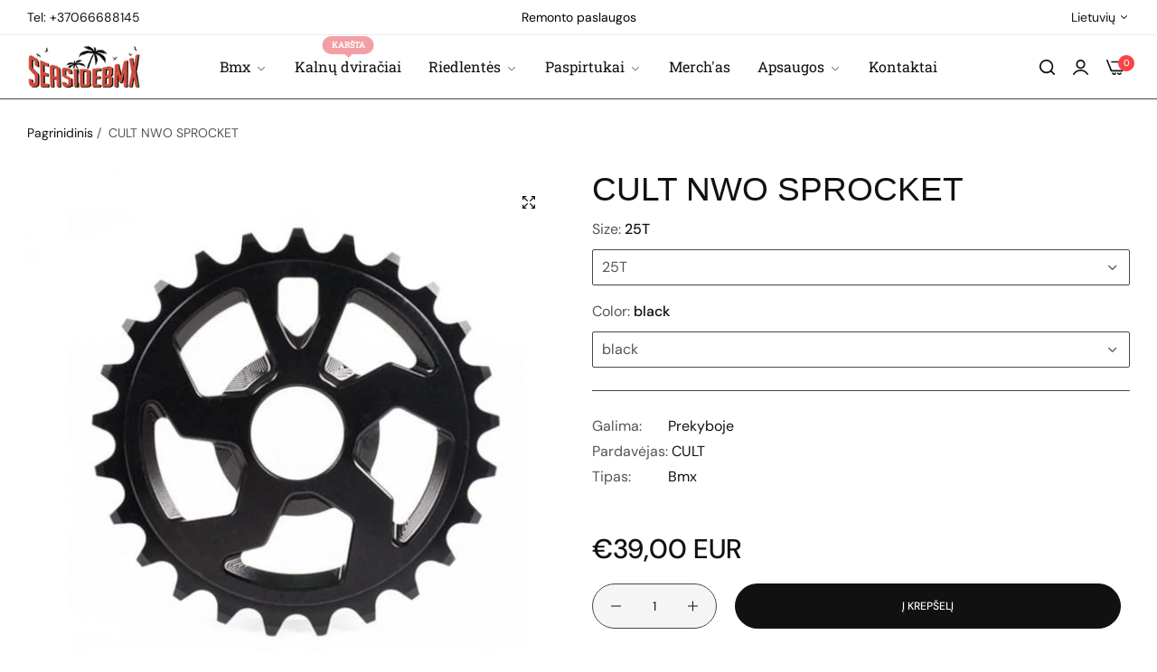

--- FILE ---
content_type: text/html; charset=utf-8
request_url: https://seasidebmx.lt/lt/products/cult-nwo-sprocket-39-00-regular-22-56-b2b
body_size: 57915
content:
<!doctype html>
<html class="no-js" lang="lt">
  <head>
 


  <!-- Added by AUTOKETING SEO APP -->




<title>CULT NWO SPROCKET | SeasideBMX</title>
    <meta property="og:title" content="CULT NWO SPROCKET | SeasideBMX">
    <meta name="twitter:title" content="CULT NWO SPROCKET | SeasideBMX">

<meta property="og:description" content="Big promotion for you when buying CULT NWO SPROCKET today. One of the best selling bmx in the market. Limited number of products. Hurry up!">
    <meta name="twitter:description" content="Big promotion for you when buying CULT NWO SPROCKET today. One of the best selling bmx in the market. Limited number of products. Hurry up!">
    <meta name="description" content="Big promotion for you when buying CULT NWO SPROCKET today. One of the best selling bmx in the market. Limited number of products. Hurry up!">



  
  
  
  
  
  
  <!-- /Added by AUTOKETING SEO APP -->
  




    <meta charset="utf-8">
    <meta http-equiv="X-UA-Compatible" content="IE=edge">
    <meta name="viewport" content="width=device-width,initial-scale=1">
    <meta name="theme-color" content="">
    <link rel="canonical" href="https://seasidebmx.lt/lt/products/cult-nwo-sprocket-39-00-regular-22-56-b2b">
    <link rel="preconnect" href="https://cdn.shopify.com" crossorigin>
    <meta name="google-site-verification" content="NWzZZ3igVaNb26x6CHkYtyO-m-NILspI7_DcKAvoLkY" />
    <!-- Ahref analytics js -->
    <script src="https://analytics.ahrefs.com/analytics.js" data-key="JalNisPRA3NxeJT6j8QgXQ" async></script>
   <!-- Google tag (gtag.js) -->
    <script async src="https://www.googletagmanager.com/gtag/js?id=G-5FGF833FN2"></script>
    <script>
      window.dataLayer = window.dataLayer || [];
      function gtag(){dataLayer.push(arguments);}
      gtag('js', new Date());
    
      gtag('config', 'G-5FGF833FN2');
    </script><link rel="icon" type="image/png" href="//seasidebmx.lt/cdn/shop/files/seasidelogo-web.png?crop=center&height=32&v=1690882500&width=32"><title>
      CULT NWO SPROCKET | SeasideBMX
</title>
    <meta name="description" content="Big promotion for you when buying CULT NWO SPROCKET today. One of the best selling bmx in the market. Limited number of products. Hurry up!">
    

<meta property="og:site_name" content="SeasideBMX">
<meta property="og:url" content="https://seasidebmx.lt/lt/products/cult-nwo-sprocket-39-00-regular-22-56-b2b">
<meta property="og:title" content="CULT NWO SPROCKET">
<meta property="og:type" content="product">
<meta property="og:description" content="The Cult “NWO” Sprocket is made of CNC machined 7075-T6 aluminum. The hole for a regular sprocket bolt recording allows you to fix this Cult “NWO” Sprocket on your right but also on the left side crank arm.Style: Sprocket Bolt DriveMaterial: 7075-T6 aluminum, CNC machined, with holes for sprocket boltsSizes: 25, 28, 30"><meta property="og:image" content="http://seasidebmx.lt/cdn/shop/files/CULTNWOSPROCKET-SeasideBMX1.jpg?v=1716748180">
  <meta property="og:image:secure_url" content="https://seasidebmx.lt/cdn/shop/files/CULTNWOSPROCKET-SeasideBMX1.jpg?v=1716748180">
  <meta property="og:image:width" content="600">
  <meta property="og:image:height" content="600"><meta property="og:price:amount" content="39,00">
  <meta property="og:price:currency" content="EUR"><meta name="twitter:card" content="summary_large_image">
<meta name="twitter:title" content="CULT NWO SPROCKET">
<meta name="twitter:description" content="The Cult “NWO” Sprocket is made of CNC machined 7075-T6 aluminum. The hole for a regular sprocket bolt recording allows you to fix this Cult “NWO” Sprocket on your right but also on the left side crank arm.Style: Sprocket Bolt DriveMaterial: 7075-T6 aluminum, CNC machined, with holes for sprocket boltsSizes: 25, 28, 30">
    

  <!-- Avada Email Marketing Script -->
 

<script>window.AVADA_EM_POPUP_CACHE = 1693032850406;window.AVADA_EM_PUSH_CACHE = 1693032678712;</script>









<script type="text/javascript">
  window.AVADA_EM = window.AVADA_EM || {};

  window.AVADA_EM.product = {
    id: 7341466419380,
    title: "CULT NWO SPROCKET",
    variants: [{"id":42120523382964,"title":"25T \/ black","option1":"25T","option2":"black","option3":null,"sku":"","requires_shipping":true,"taxable":true,"featured_image":null,"available":true,"name":"CULT NWO SPROCKET - 25T \/ black","public_title":"25T \/ black","options":["25T","black"],"price":3900,"weight":300,"compare_at_price":null,"inventory_management":null,"barcode":"","requires_selling_plan":false,"selling_plan_allocations":[]},{"id":42120523415732,"title":"28T \/ black","option1":"28T","option2":"black","option3":null,"sku":"","requires_shipping":true,"taxable":true,"featured_image":null,"available":true,"name":"CULT NWO SPROCKET - 28T \/ black","public_title":"28T \/ black","options":["28T","black"],"price":3900,"weight":300,"compare_at_price":null,"inventory_management":null,"barcode":"","requires_selling_plan":false,"selling_plan_allocations":[]},{"id":42120523481268,"title":"30T \/ black","option1":"30T","option2":"black","option3":null,"sku":"","requires_shipping":true,"taxable":true,"featured_image":null,"available":true,"name":"CULT NWO SPROCKET - 30T \/ black","public_title":"30T \/ black","options":["30T","black"],"price":3900,"weight":300,"compare_at_price":null,"inventory_management":null,"barcode":"","requires_selling_plan":false,"selling_plan_allocations":[]}],
    selectedVariant: null,
    vendor: "CULT",
    productType: "bmx",
    collections: ["Bmx žvaigždutės","Naujausi"],
    image: "https://seasidebmx.lt/cdn/shop/files/CULTNWOSPROCKET-SeasideBMX1_grande.jpg?v=1716748180",
    url: "https://seasidebmx.lt/lt/products/cult-nwo-sprocket-39-00-regular-22-56-b2b",
    price: 3900,
    tags: ["bmx sprocket"],
  };
</script>


        <script>
            const date = new Date();
            window.AVADA_EM = window.AVADA_EM || {};
            window.AVADA_EM.template = "product";
            window.AVADA_EM.shopId = '3sp3etvyWrTphKU0AznH';
            window.AVADA_EM.disablePopupScript = true;
            window.AVADA_EM.disableTrackingScript = true;
            window.AVADA_EM.disablePushScript = true;
            const params = new URL(document.location).searchParams;
            if (params.get('_avde') && params.get('redirectUrl')) {
              window.location.replace(params.get('redirectUrl'));
            }
            window.AVADA_EM.isTrackingEnabled = true;
            window.AVADA_EM.cart = {"note":null,"attributes":{},"original_total_price":0,"total_price":0,"total_discount":0,"total_weight":0.0,"item_count":0,"items":[],"requires_shipping":false,"currency":"EUR","items_subtotal_price":0,"cart_level_discount_applications":[],"checkout_charge_amount":0};
        </script>
  <!-- /Avada Email Marketing Script -->

<script>window.performance && window.performance.mark && window.performance.mark('shopify.content_for_header.start');</script><meta name="google-site-verification" content="8qqWorrsjfp4xoXKoWpi9voV82lsaaMfd1JQcW6Wxw4">
<meta id="shopify-digital-wallet" name="shopify-digital-wallet" content="/56575393972/digital_wallets/dialog">
<meta name="shopify-checkout-api-token" content="67a59de6acb3fe4d480903f11fcbc6df">
<link rel="alternate" hreflang="x-default" href="https://seasidebmx.lt/products/cult-nwo-sprocket-39-00-regular-22-56-b2b">
<link rel="alternate" hreflang="en" href="https://seasidebmx.lt/products/cult-nwo-sprocket-39-00-regular-22-56-b2b">
<link rel="alternate" hreflang="lt" href="https://seasidebmx.lt/lt/products/cult-nwo-sprocket-39-00-regular-22-56-b2b">
<link rel="alternate" type="application/json+oembed" href="https://seasidebmx.lt/lt/products/cult-nwo-sprocket-39-00-regular-22-56-b2b.oembed">
<script async="async" src="/checkouts/internal/preloads.js?locale=lt-LT"></script>
<link rel="preconnect" href="https://shop.app" crossorigin="anonymous">
<script async="async" src="https://shop.app/checkouts/internal/preloads.js?locale=lt-LT&shop_id=56575393972" crossorigin="anonymous"></script>
<script id="apple-pay-shop-capabilities" type="application/json">{"shopId":56575393972,"countryCode":"LT","currencyCode":"EUR","merchantCapabilities":["supports3DS"],"merchantId":"gid:\/\/shopify\/Shop\/56575393972","merchantName":"SeasideBMX","requiredBillingContactFields":["postalAddress","email","phone"],"requiredShippingContactFields":["postalAddress","email","phone"],"shippingType":"shipping","supportedNetworks":["visa","masterCard","amex"],"total":{"type":"pending","label":"SeasideBMX","amount":"1.00"},"shopifyPaymentsEnabled":true,"supportsSubscriptions":true}</script>
<script id="shopify-features" type="application/json">{"accessToken":"67a59de6acb3fe4d480903f11fcbc6df","betas":["rich-media-storefront-analytics"],"domain":"seasidebmx.lt","predictiveSearch":true,"shopId":56575393972,"locale":"lt"}</script>
<script>var Shopify = Shopify || {};
Shopify.shop = "seaside-bmx.myshopify.com";
Shopify.locale = "lt";
Shopify.currency = {"active":"EUR","rate":"1.0"};
Shopify.country = "LT";
Shopify.theme = {"name":"Simple fashion","id":149096694101,"schema_name":"Umino","schema_version":"1.1.1","theme_store_id":null,"role":"main"};
Shopify.theme.handle = "null";
Shopify.theme.style = {"id":null,"handle":null};
Shopify.cdnHost = "seasidebmx.lt/cdn";
Shopify.routes = Shopify.routes || {};
Shopify.routes.root = "/lt/";</script>
<script type="module">!function(o){(o.Shopify=o.Shopify||{}).modules=!0}(window);</script>
<script>!function(o){function n(){var o=[];function n(){o.push(Array.prototype.slice.apply(arguments))}return n.q=o,n}var t=o.Shopify=o.Shopify||{};t.loadFeatures=n(),t.autoloadFeatures=n()}(window);</script>
<script>
  window.ShopifyPay = window.ShopifyPay || {};
  window.ShopifyPay.apiHost = "shop.app\/pay";
  window.ShopifyPay.redirectState = null;
</script>
<script id="shop-js-analytics" type="application/json">{"pageType":"product"}</script>
<script defer="defer" async type="module" src="//seasidebmx.lt/cdn/shopifycloud/shop-js/modules/v2/client.init-shop-cart-sync_BApSsMSl.en.esm.js"></script>
<script defer="defer" async type="module" src="//seasidebmx.lt/cdn/shopifycloud/shop-js/modules/v2/chunk.common_CBoos6YZ.esm.js"></script>
<script type="module">
  await import("//seasidebmx.lt/cdn/shopifycloud/shop-js/modules/v2/client.init-shop-cart-sync_BApSsMSl.en.esm.js");
await import("//seasidebmx.lt/cdn/shopifycloud/shop-js/modules/v2/chunk.common_CBoos6YZ.esm.js");

  window.Shopify.SignInWithShop?.initShopCartSync?.({"fedCMEnabled":true,"windoidEnabled":true});

</script>
<script>
  window.Shopify = window.Shopify || {};
  if (!window.Shopify.featureAssets) window.Shopify.featureAssets = {};
  window.Shopify.featureAssets['shop-js'] = {"shop-cart-sync":["modules/v2/client.shop-cart-sync_DJczDl9f.en.esm.js","modules/v2/chunk.common_CBoos6YZ.esm.js"],"init-fed-cm":["modules/v2/client.init-fed-cm_BzwGC0Wi.en.esm.js","modules/v2/chunk.common_CBoos6YZ.esm.js"],"init-windoid":["modules/v2/client.init-windoid_BS26ThXS.en.esm.js","modules/v2/chunk.common_CBoos6YZ.esm.js"],"shop-cash-offers":["modules/v2/client.shop-cash-offers_DthCPNIO.en.esm.js","modules/v2/chunk.common_CBoos6YZ.esm.js","modules/v2/chunk.modal_Bu1hFZFC.esm.js"],"shop-button":["modules/v2/client.shop-button_D_JX508o.en.esm.js","modules/v2/chunk.common_CBoos6YZ.esm.js"],"init-shop-email-lookup-coordinator":["modules/v2/client.init-shop-email-lookup-coordinator_DFwWcvrS.en.esm.js","modules/v2/chunk.common_CBoos6YZ.esm.js"],"shop-toast-manager":["modules/v2/client.shop-toast-manager_tEhgP2F9.en.esm.js","modules/v2/chunk.common_CBoos6YZ.esm.js"],"shop-login-button":["modules/v2/client.shop-login-button_DwLgFT0K.en.esm.js","modules/v2/chunk.common_CBoos6YZ.esm.js","modules/v2/chunk.modal_Bu1hFZFC.esm.js"],"avatar":["modules/v2/client.avatar_BTnouDA3.en.esm.js"],"init-shop-cart-sync":["modules/v2/client.init-shop-cart-sync_BApSsMSl.en.esm.js","modules/v2/chunk.common_CBoos6YZ.esm.js"],"pay-button":["modules/v2/client.pay-button_BuNmcIr_.en.esm.js","modules/v2/chunk.common_CBoos6YZ.esm.js"],"init-shop-for-new-customer-accounts":["modules/v2/client.init-shop-for-new-customer-accounts_DrjXSI53.en.esm.js","modules/v2/client.shop-login-button_DwLgFT0K.en.esm.js","modules/v2/chunk.common_CBoos6YZ.esm.js","modules/v2/chunk.modal_Bu1hFZFC.esm.js"],"init-customer-accounts-sign-up":["modules/v2/client.init-customer-accounts-sign-up_TlVCiykN.en.esm.js","modules/v2/client.shop-login-button_DwLgFT0K.en.esm.js","modules/v2/chunk.common_CBoos6YZ.esm.js","modules/v2/chunk.modal_Bu1hFZFC.esm.js"],"shop-follow-button":["modules/v2/client.shop-follow-button_C5D3XtBb.en.esm.js","modules/v2/chunk.common_CBoos6YZ.esm.js","modules/v2/chunk.modal_Bu1hFZFC.esm.js"],"checkout-modal":["modules/v2/client.checkout-modal_8TC_1FUY.en.esm.js","modules/v2/chunk.common_CBoos6YZ.esm.js","modules/v2/chunk.modal_Bu1hFZFC.esm.js"],"init-customer-accounts":["modules/v2/client.init-customer-accounts_C0Oh2ljF.en.esm.js","modules/v2/client.shop-login-button_DwLgFT0K.en.esm.js","modules/v2/chunk.common_CBoos6YZ.esm.js","modules/v2/chunk.modal_Bu1hFZFC.esm.js"],"lead-capture":["modules/v2/client.lead-capture_Cq0gfm7I.en.esm.js","modules/v2/chunk.common_CBoos6YZ.esm.js","modules/v2/chunk.modal_Bu1hFZFC.esm.js"],"shop-login":["modules/v2/client.shop-login_BmtnoEUo.en.esm.js","modules/v2/chunk.common_CBoos6YZ.esm.js","modules/v2/chunk.modal_Bu1hFZFC.esm.js"],"payment-terms":["modules/v2/client.payment-terms_BHOWV7U_.en.esm.js","modules/v2/chunk.common_CBoos6YZ.esm.js","modules/v2/chunk.modal_Bu1hFZFC.esm.js"]};
</script>
<script id="__st">var __st={"a":56575393972,"offset":7200,"reqid":"32a88a3d-2a49-41f2-9baf-e1a7cf7f0752-1768867545","pageurl":"seasidebmx.lt\/lt\/products\/cult-nwo-sprocket-39-00-regular-22-56-b2b","u":"5aa906f7ea99","p":"product","rtyp":"product","rid":7341466419380};</script>
<script>window.ShopifyPaypalV4VisibilityTracking = true;</script>
<script id="captcha-bootstrap">!function(){'use strict';const t='contact',e='account',n='new_comment',o=[[t,t],['blogs',n],['comments',n],[t,'customer']],c=[[e,'customer_login'],[e,'guest_login'],[e,'recover_customer_password'],[e,'create_customer']],r=t=>t.map((([t,e])=>`form[action*='/${t}']:not([data-nocaptcha='true']) input[name='form_type'][value='${e}']`)).join(','),a=t=>()=>t?[...document.querySelectorAll(t)].map((t=>t.form)):[];function s(){const t=[...o],e=r(t);return a(e)}const i='password',u='form_key',d=['recaptcha-v3-token','g-recaptcha-response','h-captcha-response',i],f=()=>{try{return window.sessionStorage}catch{return}},m='__shopify_v',_=t=>t.elements[u];function p(t,e,n=!1){try{const o=window.sessionStorage,c=JSON.parse(o.getItem(e)),{data:r}=function(t){const{data:e,action:n}=t;return t[m]||n?{data:e,action:n}:{data:t,action:n}}(c);for(const[e,n]of Object.entries(r))t.elements[e]&&(t.elements[e].value=n);n&&o.removeItem(e)}catch(o){console.error('form repopulation failed',{error:o})}}const l='form_type',E='cptcha';function T(t){t.dataset[E]=!0}const w=window,h=w.document,L='Shopify',v='ce_forms',y='captcha';let A=!1;((t,e)=>{const n=(g='f06e6c50-85a8-45c8-87d0-21a2b65856fe',I='https://cdn.shopify.com/shopifycloud/storefront-forms-hcaptcha/ce_storefront_forms_captcha_hcaptcha.v1.5.2.iife.js',D={infoText:'Saugo „hCaptcha“',privacyText:'Privatumas',termsText:'Sąlygos'},(t,e,n)=>{const o=w[L][v],c=o.bindForm;if(c)return c(t,g,e,D).then(n);var r;o.q.push([[t,g,e,D],n]),r=I,A||(h.body.append(Object.assign(h.createElement('script'),{id:'captcha-provider',async:!0,src:r})),A=!0)});var g,I,D;w[L]=w[L]||{},w[L][v]=w[L][v]||{},w[L][v].q=[],w[L][y]=w[L][y]||{},w[L][y].protect=function(t,e){n(t,void 0,e),T(t)},Object.freeze(w[L][y]),function(t,e,n,w,h,L){const[v,y,A,g]=function(t,e,n){const i=e?o:[],u=t?c:[],d=[...i,...u],f=r(d),m=r(i),_=r(d.filter((([t,e])=>n.includes(e))));return[a(f),a(m),a(_),s()]}(w,h,L),I=t=>{const e=t.target;return e instanceof HTMLFormElement?e:e&&e.form},D=t=>v().includes(t);t.addEventListener('submit',(t=>{const e=I(t);if(!e)return;const n=D(e)&&!e.dataset.hcaptchaBound&&!e.dataset.recaptchaBound,o=_(e),c=g().includes(e)&&(!o||!o.value);(n||c)&&t.preventDefault(),c&&!n&&(function(t){try{if(!f())return;!function(t){const e=f();if(!e)return;const n=_(t);if(!n)return;const o=n.value;o&&e.removeItem(o)}(t);const e=Array.from(Array(32),(()=>Math.random().toString(36)[2])).join('');!function(t,e){_(t)||t.append(Object.assign(document.createElement('input'),{type:'hidden',name:u})),t.elements[u].value=e}(t,e),function(t,e){const n=f();if(!n)return;const o=[...t.querySelectorAll(`input[type='${i}']`)].map((({name:t})=>t)),c=[...d,...o],r={};for(const[a,s]of new FormData(t).entries())c.includes(a)||(r[a]=s);n.setItem(e,JSON.stringify({[m]:1,action:t.action,data:r}))}(t,e)}catch(e){console.error('failed to persist form',e)}}(e),e.submit())}));const S=(t,e)=>{t&&!t.dataset[E]&&(n(t,e.some((e=>e===t))),T(t))};for(const o of['focusin','change'])t.addEventListener(o,(t=>{const e=I(t);D(e)&&S(e,y())}));const B=e.get('form_key'),M=e.get(l),P=B&&M;t.addEventListener('DOMContentLoaded',(()=>{const t=y();if(P)for(const e of t)e.elements[l].value===M&&p(e,B);[...new Set([...A(),...v().filter((t=>'true'===t.dataset.shopifyCaptcha))])].forEach((e=>S(e,t)))}))}(h,new URLSearchParams(w.location.search),n,t,e,['guest_login'])})(!0,!0)}();</script>
<script integrity="sha256-4kQ18oKyAcykRKYeNunJcIwy7WH5gtpwJnB7kiuLZ1E=" data-source-attribution="shopify.loadfeatures" defer="defer" src="//seasidebmx.lt/cdn/shopifycloud/storefront/assets/storefront/load_feature-a0a9edcb.js" crossorigin="anonymous"></script>
<script crossorigin="anonymous" defer="defer" src="//seasidebmx.lt/cdn/shopifycloud/storefront/assets/shopify_pay/storefront-65b4c6d7.js?v=20250812"></script>
<script data-source-attribution="shopify.dynamic_checkout.dynamic.init">var Shopify=Shopify||{};Shopify.PaymentButton=Shopify.PaymentButton||{isStorefrontPortableWallets:!0,init:function(){window.Shopify.PaymentButton.init=function(){};var t=document.createElement("script");t.src="https://seasidebmx.lt/cdn/shopifycloud/portable-wallets/latest/portable-wallets.lt.js",t.type="module",document.head.appendChild(t)}};
</script>
<script data-source-attribution="shopify.dynamic_checkout.buyer_consent">
  function portableWalletsHideBuyerConsent(e){var t=document.getElementById("shopify-buyer-consent"),n=document.getElementById("shopify-subscription-policy-button");t&&n&&(t.classList.add("hidden"),t.setAttribute("aria-hidden","true"),n.removeEventListener("click",e))}function portableWalletsShowBuyerConsent(e){var t=document.getElementById("shopify-buyer-consent"),n=document.getElementById("shopify-subscription-policy-button");t&&n&&(t.classList.remove("hidden"),t.removeAttribute("aria-hidden"),n.addEventListener("click",e))}window.Shopify?.PaymentButton&&(window.Shopify.PaymentButton.hideBuyerConsent=portableWalletsHideBuyerConsent,window.Shopify.PaymentButton.showBuyerConsent=portableWalletsShowBuyerConsent);
</script>
<script data-source-attribution="shopify.dynamic_checkout.cart.bootstrap">document.addEventListener("DOMContentLoaded",(function(){function t(){return document.querySelector("shopify-accelerated-checkout-cart, shopify-accelerated-checkout")}if(t())Shopify.PaymentButton.init();else{new MutationObserver((function(e,n){t()&&(Shopify.PaymentButton.init(),n.disconnect())})).observe(document.body,{childList:!0,subtree:!0})}}));
</script>
<link id="shopify-accelerated-checkout-styles" rel="stylesheet" media="screen" href="https://seasidebmx.lt/cdn/shopifycloud/portable-wallets/latest/accelerated-checkout-backwards-compat.css" crossorigin="anonymous">
<style id="shopify-accelerated-checkout-cart">
        #shopify-buyer-consent {
  margin-top: 1em;
  display: inline-block;
  width: 100%;
}

#shopify-buyer-consent.hidden {
  display: none;
}

#shopify-subscription-policy-button {
  background: none;
  border: none;
  padding: 0;
  text-decoration: underline;
  font-size: inherit;
  cursor: pointer;
}

#shopify-subscription-policy-button::before {
  box-shadow: none;
}

      </style>

<script>window.performance && window.performance.mark && window.performance.mark('shopify.content_for_header.end');</script>
    <script>
      document.documentElement.className = document.documentElement.className.replace('no-js', 'js');
      if (Shopify.designMode) {
        document.documentElement.classList.add('shopify-design-mode');
      }
    </script><style data-shopify>@font-face {
  font-family: "DM Sans";
  font-weight: 100;
  font-style: normal;
  font-display: swap;
  src: url("//seasidebmx.lt/cdn/fonts/dm_sans/dmsans_n1.580389dc4df7a79b9eaf149851cb60b3e1bb8dfc.woff2") format("woff2"),
       url("//seasidebmx.lt/cdn/fonts/dm_sans/dmsans_n1.504f53511fe3603bb04cdd33e5dc389e197c8fdf.woff") format("woff");
}
@font-face {
  font-family: "DM Sans";
  font-weight: 100;
  font-style: italic;
  font-display: swap;
  src: url("//seasidebmx.lt/cdn/fonts/dm_sans/dmsans_i1.59295eaf695d761f0e0016341f1491715251d53d.woff2") format("woff2"),
       url("//seasidebmx.lt/cdn/fonts/dm_sans/dmsans_i1.e6e1158895e2b68579484cbfdf1415a41a9f18ac.woff") format("woff");
}
@font-face {
  font-family: "DM Sans";
  font-weight: 200;
  font-style: normal;
  font-display: swap;
  src: url("//seasidebmx.lt/cdn/fonts/dm_sans/dmsans_n2.62da6f76f63c8a7e03653d4230d72820e9fc419f.woff2") format("woff2"),
       url("//seasidebmx.lt/cdn/fonts/dm_sans/dmsans_n2.2a86a7afa1597cb5b1eb57ace2371d15788a817a.woff") format("woff");
}
@font-face {
  font-family: "DM Sans";
  font-weight: 200;
  font-style: italic;
  font-display: swap;
  src: url("//seasidebmx.lt/cdn/fonts/dm_sans/dmsans_i2.7e3da4e8d5ee5c0747cf79aa905979100ec1d222.woff2") format("woff2"),
       url("//seasidebmx.lt/cdn/fonts/dm_sans/dmsans_i2.eeddf64845043b52672ee7f19bcf7938418676de.woff") format("woff");
}
@font-face {
  font-family: "DM Sans";
  font-weight: 300;
  font-style: normal;
  font-display: swap;
  src: url("//seasidebmx.lt/cdn/fonts/dm_sans/dmsans_n3.d218434bb518134511e5205d90c23cfb8a1b261b.woff2") format("woff2"),
       url("//seasidebmx.lt/cdn/fonts/dm_sans/dmsans_n3.0c324a11de656e0e3f656188ad5de9ff34f70c04.woff") format("woff");
}
@font-face {
  font-family: "DM Sans";
  font-weight: 300;
  font-style: italic;
  font-display: swap;
  src: url("//seasidebmx.lt/cdn/fonts/dm_sans/dmsans_i3.cf32206a8995abc7c8c1c761d4057a4728acd370.woff2") format("woff2"),
       url("//seasidebmx.lt/cdn/fonts/dm_sans/dmsans_i3.b485aa24a097d5067a26fc4100ad5d538e05ee39.woff") format("woff");
}
@font-face {
  font-family: "DM Sans";
  font-weight: 400;
  font-style: normal;
  font-display: swap;
  src: url("//seasidebmx.lt/cdn/fonts/dm_sans/dmsans_n4.ec80bd4dd7e1a334c969c265873491ae56018d72.woff2") format("woff2"),
       url("//seasidebmx.lt/cdn/fonts/dm_sans/dmsans_n4.87bdd914d8a61247b911147ae68e754d695c58a6.woff") format("woff");
}
@font-face {
  font-family: "DM Sans";
  font-weight: 400;
  font-style: italic;
  font-display: swap;
  src: url("//seasidebmx.lt/cdn/fonts/dm_sans/dmsans_i4.b8fe05e69ee95d5a53155c346957d8cbf5081c1a.woff2") format("woff2"),
       url("//seasidebmx.lt/cdn/fonts/dm_sans/dmsans_i4.403fe28ee2ea63e142575c0aa47684d65f8c23a0.woff") format("woff");
}
@font-face {
  font-family: "DM Sans";
  font-weight: 500;
  font-style: normal;
  font-display: swap;
  src: url("//seasidebmx.lt/cdn/fonts/dm_sans/dmsans_n5.8a0f1984c77eb7186ceb87c4da2173ff65eb012e.woff2") format("woff2"),
       url("//seasidebmx.lt/cdn/fonts/dm_sans/dmsans_n5.9ad2e755a89e15b3d6c53259daad5fc9609888e6.woff") format("woff");
}
@font-face {
  font-family: "DM Sans";
  font-weight: 500;
  font-style: italic;
  font-display: swap;
  src: url("//seasidebmx.lt/cdn/fonts/dm_sans/dmsans_i5.8654104650c013677e3def7db9b31bfbaa34e59a.woff2") format("woff2"),
       url("//seasidebmx.lt/cdn/fonts/dm_sans/dmsans_i5.a0dc844d8a75a4232f255fc600ad5a295572bed9.woff") format("woff");
}
@font-face {
  font-family: "DM Sans";
  font-weight: 600;
  font-style: normal;
  font-display: swap;
  src: url("//seasidebmx.lt/cdn/fonts/dm_sans/dmsans_n6.70a2453ea926d613c6a2f89af05180d14b3a7c96.woff2") format("woff2"),
       url("//seasidebmx.lt/cdn/fonts/dm_sans/dmsans_n6.355605667bef215872257574b57fc097044f7e20.woff") format("woff");
}
@font-face {
  font-family: "DM Sans";
  font-weight: 600;
  font-style: italic;
  font-display: swap;
  src: url("//seasidebmx.lt/cdn/fonts/dm_sans/dmsans_i6.b7d5b35c5f29523529e1bf4a3d0de71a44a277b6.woff2") format("woff2"),
       url("//seasidebmx.lt/cdn/fonts/dm_sans/dmsans_i6.9b760cc5bdd17b4de2c70249ba49bd707f27a31b.woff") format("woff");
}
@font-face {
  font-family: "DM Sans";
  font-weight: 700;
  font-style: normal;
  font-display: swap;
  src: url("//seasidebmx.lt/cdn/fonts/dm_sans/dmsans_n7.97e21d81502002291ea1de8aefb79170c6946ce5.woff2") format("woff2"),
       url("//seasidebmx.lt/cdn/fonts/dm_sans/dmsans_n7.af5c214f5116410ca1d53a2090665620e78e2e1b.woff") format("woff");
}
@font-face {
  font-family: "DM Sans";
  font-weight: 700;
  font-style: italic;
  font-display: swap;
  src: url("//seasidebmx.lt/cdn/fonts/dm_sans/dmsans_i7.52b57f7d7342eb7255084623d98ab83fd96e7f9b.woff2") format("woff2"),
       url("//seasidebmx.lt/cdn/fonts/dm_sans/dmsans_i7.d5e14ef18a1d4a8ce78a4187580b4eb1759c2eda.woff") format("woff");
}
@font-face {
  font-family: "DM Sans";
  font-weight: 800;
  font-style: normal;
  font-display: swap;
  src: url("//seasidebmx.lt/cdn/fonts/dm_sans/dmsans_n8.9f553196c0ff5b7974586d2d89b9e478d4bc5e82.woff2") format("woff2"),
       url("//seasidebmx.lt/cdn/fonts/dm_sans/dmsans_n8.ad7c872105784d933f0af62ff70a7c467eb80a37.woff") format("woff");
}
@font-face {
  font-family: "DM Sans";
  font-weight: 800;
  font-style: italic;
  font-display: swap;
  src: url("//seasidebmx.lt/cdn/fonts/dm_sans/dmsans_i8.e520c55e5c6370aea0a21d4bdb5c2b8ca13e9666.woff2") format("woff2"),
       url("//seasidebmx.lt/cdn/fonts/dm_sans/dmsans_i8.e30277b7a5c1a35a4d69e25f86922fdbef8e1fc5.woff") format("woff");
}
@font-face {
  font-family: "DM Sans";
  font-weight: 900;
  font-style: normal;
  font-display: swap;
  src: url("//seasidebmx.lt/cdn/fonts/dm_sans/dmsans_n9.b3041e685277b37dd1a0616e38b2ba54fad1c7be.woff2") format("woff2"),
       url("//seasidebmx.lt/cdn/fonts/dm_sans/dmsans_n9.cd8de346b19f88bf8e8101604a37f395c535056b.woff") format("woff");
}
@font-face {
  font-family: "DM Sans";
  font-weight: 900;
  font-style: italic;
  font-display: swap;
  src: url("//seasidebmx.lt/cdn/fonts/dm_sans/dmsans_i9.5ce25a41b9929fbb5516b9c2b8411cc4455a2cfe.woff2") format("woff2"),
       url("//seasidebmx.lt/cdn/fonts/dm_sans/dmsans_i9.7b336a6efe393aa0f9da87bcb24c35f5ca81b71f.woff") format("woff");
}
</style><style data-shopify></style><style data-shopify>@font-face {
  font-family: "Roboto Slab";
  font-weight: 400;
  font-style: normal;
  font-display: swap;
  src: url("//seasidebmx.lt/cdn/fonts/roboto_slab/robotoslab_n4.d3a9266696fe77645ad2b6579a2b30c11742dc68.woff2") format("woff2"),
       url("//seasidebmx.lt/cdn/fonts/roboto_slab/robotoslab_n4.ac73924d0e45cb28b8adb30cbb4ff26dbe125c23.woff") format("woff");
}

</style><link rel="preload" as="font" href="//seasidebmx.lt/cdn/fonts/dm_sans/dmsans_n4.ec80bd4dd7e1a334c969c265873491ae56018d72.woff2" type="font/woff2" crossorigin><link rel="preload" as="font" href="//seasidebmx.lt/cdn/fonts/roboto_slab/robotoslab_n4.d3a9266696fe77645ad2b6579a2b30c11742dc68.woff2" type="font/woff2" crossorigin><link href="//seasidebmx.lt/cdn/shop/t/21/assets/critical.min.css?v=119622310351331328581683326035" rel="stylesheet" type="text/css" media="all" />
<link href="//seasidebmx.lt/cdn/shop/t/21/assets/bootstrap-grid.min.css?v=38608099117356142061683319196" rel="stylesheet" type="text/css" media="all" /><link href="//seasidebmx.lt/cdn/shop/t/21/assets/utilities.min.css?v=56304769445310209451683319196" rel="stylesheet" type="text/css" media="all" />
<link href="//seasidebmx.lt/cdn/shop/t/21/assets/vendor.min.css?v=12653737083856310501683319197" rel="stylesheet" type="text/css" media="all" />
<link href="//seasidebmx.lt/cdn/shop/t/21/assets/reset.min.css?v=62309322828544098601683319197" rel="stylesheet" type="text/css" media="all" />
<link href="//seasidebmx.lt/cdn/shop/t/21/assets/base.min.css?v=71488130272301648141683319197" rel="stylesheet" type="text/css" media="all" />
<style data-shopify>:root {
    --base-font-family : "DM Sans", sans-serif;;
    --base-font-size : 16px;
    --base-color : #555555;
    --base-font-weight : 400;
    --base-body-bg-color : #ffffff;
    --border-color-base : #474747;

    --heading-font-family : "system_ui", -apple-system, 'Segoe UI', Roboto, 'Helvetica Neue', 'Noto Sans', 'Liberation Sans', Arial, sans-serif, 'Apple Color Emoji', 'Segoe UI Emoji', 'Segoe UI Symbol', 'Noto Color Emoji';;
    --heading-font-weight : 500;
    --heading-letter-spacing : 0px;
    --heading-color : #111111;
    --font-h1: 45px;
    --font-h2: 40px;
    --font-h3: 36px;
    --font-h4: 24px;

    --navigation-font-family : "Roboto Slab", serif;;
    --navigation-font-size : 16px;
    --navigation-font-weight : 500;
    --navigation-letter-spacing : 0px;

    --primary-color: #fb4343;
    --color-link : #111111;
    --color-link-hover : #ba271a;
    --page-title-size : 36px;

    --btn-font-size : 12px;
    --btn-font-weight : 500;
    --btn-letter-spacing : 0px;
    --btn-border-radius : 30px;

    --btn-primary-bg : #111111;
    --btn-primary-color : #ffffff;
    --btn-primary-color-hover : #f5f5f5;
    --btn-primary-bg-hover : #111111;

    --btn-secondary-color : #111111;
    --btn-secondary-border-color : #a29f9f;
    --btn-secondary-bg : #ffffff;
    --btn-secondary-color-hover : #ffffff;
    --btn-secondary-bg-hover : #111111;

    --btn-link-color : #111111;
    --btn-link-color-hover : #555;

    --header-bg : #ffffff;
    --sticky-header-bg : #ffffff;
    --header-color : #111111;
    --header_border_color:  #ebebeb;
    --header-transparent-color : #111111;
    --menu-color : #111111;
    --submenu-bg : #ffffff;
    --submenu-color : #555;
    --submenu-hover-color : #111;

    --body-custom-width-container:1260px;
    --bls-container-fluid-width: 1410px;

    --space_between_section: 50px;
    --bls__product-details-align:center;

  }@media only screen and (min-width: 1025px) {  .dlg-box  .bls__menu-parent:not(.default_dropdown) .submenu, .verticalmenu-html .parent .submenu {    overflow-y: initial;    max-height: 100%;  }}section.bls__section.bls__banner{padding-left: 1.5rem;padding-right: 1.5rem;}@media (min-width: 1200px) {section.bls__section.bls__banner{padding-left: 3rem;padding-right: 3rem;}.template-index .bls__banner .bls__banner-inner{--banner-bg-color: #f2f2f2 !important;}.custom-height.video-full-screen{height: calc(100vh - 223px);}}
@media (min-width: 768px) {
    :root{
      --space_between_section: 60px;
    }
  }
  @media (min-width: 1200px) {
    :root{
      --space_between_section: 100px;
    }
  }
  
</style><!-- SlideRule Script Start -->
        <script name="sliderule-tracking" data-ot-ignore>
(function(){
	slideruleData = {
    "version":"v0.0.1",
    "referralExclusion":"/(paypal|visa|MasterCard|clicksafe|arcot\.com|geschuetzteinkaufen|checkout\.shopify\.com|checkout\.rechargeapps\.com|portal\.afterpay\.com|payfort)/",
    "googleSignals":true,
    "anonymizeIp":true,
    "productClicks":true,
    "persistentUserId":true,
    "hideBranding":false,
    "ecommerce":{"currencyCode":"EUR",
    "impressions":[]},
    "pageType":"product",
	"destinations":{"google_analytics_4":{"measurementIds":["G-5FGF833FN2"]}},
    "cookieUpdate":true
	}

	
		slideruleData.themeMode = "live"
	

	


	
	})();
</script>
<script async type="text/javascript" src=https://files.slideruletools.com/eluredils-g.js></script>
        <!-- SlideRule Script End -->
        
	

  <!-- Added by AUTOKETING SEO APP END HEAD -->




<title>CULT NWO SPROCKET | SeasideBMX</title>
    <meta property="og:title" content="CULT NWO SPROCKET | SeasideBMX">
    <meta name="twitter:title" content="CULT NWO SPROCKET | SeasideBMX">

<meta property="og:description" content="Big promotion for you when buying CULT NWO SPROCKET today. One of the best selling bmx in the market. Limited number of products. Hurry up!">
    <meta name="twitter:description" content="Big promotion for you when buying CULT NWO SPROCKET today. One of the best selling bmx in the market. Limited number of products. Hurry up!">
    <meta name="description" content="Big promotion for you when buying CULT NWO SPROCKET today. One of the best selling bmx in the market. Limited number of products. Hurry up!">



  <!-- /Added by AUTOKETING SEO APP END HEAD -->
  



<!-- BEGIN app block: shopify://apps/t-lab-ai-language-translate/blocks/custom_translations/b5b83690-efd4-434d-8c6a-a5cef4019faf --><!-- BEGIN app snippet: custom_translation_scripts --><script>
(()=>{var o=/\([0-9]+?\)$/,M=/\r?\n|\r|\t|\xa0|\u200B|\u200E|&nbsp;| /g,v=/<\/?[a-z][\s\S]*>/i,t=/^(https?:\/\/|\/\/)[^\s/$.?#].[^\s]*$/i,k=/\{\{\s*([a-zA-Z_]\w*)\s*\}\}/g,p=/\{\{\s*([a-zA-Z_]\w*)\s*\}\}/,r=/^(https:)?\/\/cdn\.shopify\.com\/(.+)\.(png|jpe?g|gif|webp|svgz?|bmp|tiff?|ico|avif)/i,e=/^(https:)?\/\/cdn\.shopify\.com/i,a=/\b(?:https?|ftp)?:?\/\/?[^\s\/]+\/[^\s]+\.(?:png|jpe?g|gif|webp|svgz?|bmp|tiff?|ico|avif)\b/i,I=/url\(['"]?(.*?)['"]?\)/,m="__label:",i=document.createElement("textarea"),u={t:["src","data-src","data-source","data-href","data-zoom","data-master","data-bg","base-src"],i:["srcset","data-srcset"],o:["href","data-href"],u:["href","data-href","data-src","data-zoom"]},g=new Set(["img","picture","button","p","a","input"]),h=16.67,s=function(n){return n.nodeType===Node.ELEMENT_NODE},c=function(n){return n.nodeType===Node.TEXT_NODE};function w(n){return r.test(n.trim())||a.test(n.trim())}function b(n){return(n=>(n=n.trim(),t.test(n)))(n)||e.test(n.trim())}var l=function(n){return!n||0===n.trim().length};function j(n){return i.innerHTML=n,i.value}function T(n){return A(j(n))}function A(n){return n.trim().replace(o,"").replace(M,"").trim()}var _=1e3;function D(n){n=n.trim().replace(M,"").replace(/&amp;/g,"&").replace(/&gt;/g,">").replace(/&lt;/g,"<").trim();return n.length>_?N(n):n}function E(n){return n.trim().toLowerCase().replace(/^https:/i,"")}function N(n){for(var t=5381,r=0;r<n.length;r++)t=(t<<5)+t^n.charCodeAt(r);return(t>>>0).toString(36)}function f(n){for(var t=document.createElement("template"),r=(t.innerHTML=n,["SCRIPT","IFRAME","OBJECT","EMBED","LINK","META"]),e=/^(on\w+|srcdoc|style)$/i,a=document.createTreeWalker(t.content,NodeFilter.SHOW_ELEMENT),i=a.nextNode();i;i=a.nextNode()){var o=i;if(r.includes(o.nodeName))o.remove();else for(var u=o.attributes.length-1;0<=u;--u)e.test(o.attributes[u].name)&&o.removeAttribute(o.attributes[u].name)}return t.innerHTML}function d(n,t,r){void 0===r&&(r=20);for(var e=n,a=0;e&&e.parentElement&&a<r;){for(var i=e.parentElement,o=0,u=t;o<u.length;o++)for(var s=u[o],c=0,l=s.l;c<l.length;c++){var f=l[c];switch(f.type){case"class":for(var d=0,v=i.classList;d<v.length;d++){var p=v[d];if(f.value.test(p))return s.label}break;case"id":if(i.id&&f.value.test(i.id))return s.label;break;case"attribute":if(i.hasAttribute(f.name)){if(!f.value)return s.label;var m=i.getAttribute(f.name);if(m&&f.value.test(m))return s.label}}}e=i,a++}return"unknown"}function y(n,t){var r,e,a;"function"==typeof window.fetch&&"AbortController"in window?(r=new AbortController,e=setTimeout(function(){return r.abort()},3e3),fetch(n,{credentials:"same-origin",signal:r.signal}).then(function(n){return clearTimeout(e),n.ok?n.json():Promise.reject(n)}).then(t).catch(console.error)):((a=new XMLHttpRequest).onreadystatechange=function(){4===a.readyState&&200===a.status&&t(JSON.parse(a.responseText))},a.open("GET",n,!0),a.timeout=3e3,a.send())}function O(){var l=/([^\s]+)\.(png|jpe?g|gif|webp|svgz?|bmp|tiff?|ico|avif)$/i,f=/_(\{width\}x*|\{width\}x\{height\}|\d{3,4}x\d{3,4}|\d{3,4}x|x\d{3,4}|pinco|icon|thumb|small|compact|medium|large|grande|original|master)(_crop_\w+)*(@[2-3]x)*(.progressive)*$/i,d=/^(https?|ftp|file):\/\//i;function r(n){var t,r="".concat(n.path).concat(n.v).concat(null!=(r=n.size)?r:"",".").concat(n.p);return n.m&&(r="".concat(n.path).concat(n.m,"/").concat(n.v).concat(null!=(t=n.size)?t:"",".").concat(n.p)),n.host&&(r="".concat(null!=(t=n.protocol)?t:"","//").concat(n.host).concat(r)),n.g&&(r+=n.g),r}return{h:function(n){var t=!0,r=(d.test(n)||n.startsWith("//")||(t=!1,n="https://example.com"+n),t);n.startsWith("//")&&(r=!1,n="https:"+n);try{new URL(n)}catch(n){return null}var e,a,i,o,u,s,n=new URL(n),c=n.pathname.split("/").filter(function(n){return n});return c.length<1||(a=c.pop(),e=null!=(e=c.pop())?e:null,null===(a=a.match(l)))?null:(s=a[1],a=a[2],i=s.match(f),o=s,(u=null)!==i&&(o=s.substring(0,i.index),u=i[0]),s=0<c.length?"/"+c.join("/")+"/":"/",{protocol:r?n.protocol:null,host:t?n.host:null,path:s,g:n.search,m:e,v:o,size:u,p:a,version:n.searchParams.get("v"),width:n.searchParams.get("width")})},T:r,S:function(n){return(n.m?"/".concat(n.m,"/"):"/").concat(n.v,".").concat(n.p)},M:function(n){return(n.m?"/".concat(n.m,"/"):"/").concat(n.v,".").concat(n.p,"?v=").concat(n.version||"0")},k:function(n,t){return r({protocol:t.protocol,host:t.host,path:t.path,g:t.g,m:t.m,v:t.v,size:n.size,p:t.p,version:t.version,width:t.width})}}}var x,S,C={},H={};function q(p,n){var m=new Map,g=new Map,i=new Map,r=new Map,e=new Map,a=new Map,o=new Map,u=function(n){return n.toLowerCase().replace(/[\s\W_]+/g,"")},s=new Set(n.A.map(u)),c=0,l=!1,f=!1,d=O();function v(n,t,r){s.has(u(n))||n&&t&&(r.set(n,t),l=!0)}function t(n,t){if(n&&n.trim()&&0!==m.size){var r=A(n),e=H[r];if(e&&(p.log("dictionary",'Overlapping text: "'.concat(n,'" related to html: "').concat(e,'"')),t)&&(n=>{if(n)for(var t=h(n.outerHTML),r=t._,e=(t.I||(r=0),n.parentElement),a=0;e&&a<5;){var i=h(e.outerHTML),o=i.I,i=i._;if(o){if(p.log("dictionary","Ancestor depth ".concat(a,": overlap score=").concat(i.toFixed(3),", base=").concat(r.toFixed(3))),r<i)return 1;if(i<r&&0<r)return}e=e.parentElement,a++}})(t))p.log("dictionary",'Skipping text translation for "'.concat(n,'" because an ancestor HTML translation exists'));else{e=m.get(r);if(e)return e;var a=n;if(a&&a.trim()&&0!==g.size){for(var i,o,u,s=g.entries(),c=s.next();!c.done;){var l=c.value[0],f=c.value[1],d=a.trim().match(l);if(d&&1<d.length){i=l,o=f,u=d;break}c=s.next()}if(i&&o&&u){var v=u.slice(1),t=o.match(k);if(t&&t.length===v.length)return t.reduce(function(n,t,r){return n.replace(t,v[r])},o)}}}}return null}function h(n){var r,e,a;return!n||!n.trim()||0===i.size?{I:null,_:0}:(r=D(n),a=0,(e=null)!=(n=i.get(r))?{I:n,_:1}:(i.forEach(function(n,t){-1!==t.indexOf(r)&&(t=r.length/t.length,a<t)&&(a=t,e=n)}),{I:e,_:a}))}function w(n){return n&&n.trim()&&0!==i.size&&(n=D(n),null!=(n=i.get(n)))?n:null}function b(n){if(n&&n.trim()&&0!==r.size){var t=E(n),t=r.get(t);if(t)return t;t=d.h(n);if(t){n=d.M(t).toLowerCase(),n=r.get(n);if(n)return n;n=d.S(t).toLowerCase(),t=r.get(n);if(t)return t}}return null}function T(n){return!n||!n.trim()||0===e.size||void 0===(n=e.get(A(n)))?null:n}function y(n){return!n||!n.trim()||0===a.size||void 0===(n=a.get(E(n)))?null:n}function x(n){var t;return!n||!n.trim()||0===o.size?null:null!=(t=o.get(A(n)))?t:(t=D(n),void 0!==(n=o.get(t))?n:null)}function S(){var n={j:m,D:g,N:i,O:r,C:e,H:a,q:o,L:l,R:c,F:C};return JSON.stringify(n,function(n,t){return t instanceof Map?Object.fromEntries(t.entries()):t})}return{J:function(n,t){v(n,t,m)},U:function(n,t){n&&t&&(n=new RegExp("^".concat(n,"$"),"s"),g.set(n,t),l=!0)},$:function(n,t){var r;n!==t&&(v((r=j(r=n).trim().replace(M,"").trim()).length>_?N(r):r,t,i),c=Math.max(c,n.length))},P:function(n,t){v(n,t,r),(n=d.h(n))&&(v(d.M(n).toLowerCase(),t,r),v(d.S(n).toLowerCase(),t,r))},G:function(n,t){v(n.replace("[img-alt]","").replace(M,"").trim(),t,e)},B:function(n,t){v(n,t,a)},W:function(n,t){f=!0,v(n,t,o)},V:function(){return p.log("dictionary","Translation dictionaries: ",S),i.forEach(function(n,r){m.forEach(function(n,t){r!==t&&-1!==r.indexOf(t)&&(C[t]=A(n),H[t]=r)})}),p.log("dictionary","appliedTextTranslations: ",JSON.stringify(C)),p.log("dictionary","overlappingTexts: ",JSON.stringify(H)),{L:l,Z:f,K:t,X:w,Y:b,nn:T,tn:y,rn:x}}}}function z(n,t,r){function f(n,t){t=n.split(t);return 2===t.length?t[1].trim()?t:[t[0]]:[n]}var d=q(r,t);return n.forEach(function(n){if(n){var c,l=n.name,n=n.value;if(l&&n){if("string"==typeof n)try{c=JSON.parse(n)}catch(n){return void r.log("dictionary","Invalid metafield JSON for "+l,function(){return String(n)})}else c=n;c&&Object.keys(c).forEach(function(e){if(e){var n,t,r,a=c[e];if(a)if(e!==a)if(l.includes("judge"))r=T(e),d.W(r,a);else if(e.startsWith("[img-alt]"))d.G(e,a);else if(e.startsWith("[img-src]"))n=E(e.replace("[img-src]","")),d.P(n,a);else if(v.test(e))d.$(e,a);else if(w(e))n=E(e),d.P(n,a);else if(b(e))r=E(e),d.B(r,a);else if("/"===(n=(n=e).trim())[0]&&"/"!==n[1]&&(r=E(e),d.B(r,a),r=T(e),d.J(r,a)),p.test(e))(s=(r=e).match(k))&&0<s.length&&(t=r.replace(/[-\/\\^$*+?.()|[\]]/g,"\\$&"),s.forEach(function(n){t=t.replace(n,"(.*)")}),d.U(t,a));else if(e.startsWith(m))r=a.replace(m,""),s=e.replace(m,""),d.J(T(s),r);else{if("product_tags"===l)for(var i=0,o=["_",":"];i<o.length;i++){var u=(n=>{if(e.includes(n)){var t=f(e,n),r=f(a,n);if(t.length===r.length)return t.forEach(function(n,t){n!==r[t]&&(d.J(T(n),r[t]),d.J(T("".concat(n,":")),"".concat(r[t],":")))}),{value:void 0}}})(o[i]);if("object"==typeof u)return u.value}var s=T(e);s!==a&&d.J(s,a)}}})}}}),d.V()}function L(y,x){var e=[{label:"judge-me",l:[{type:"class",value:/jdgm/i},{type:"id",value:/judge-me/i},{type:"attribute",name:"data-widget-name",value:/review_widget/i}]}],a=O();function S(r,n,e){n.forEach(function(n){var t=r.getAttribute(n);t&&(t=n.includes("href")?e.tn(t):e.K(t))&&r.setAttribute(n,t)})}function M(n,t,r){var e,a=n.getAttribute(t);a&&((e=i(a=E(a.split("&")[0]),r))?n.setAttribute(t,e):(e=r.tn(a))&&n.setAttribute(t,e))}function k(n,t,r){var e=n.getAttribute(t);e&&(e=((n,t)=>{var r=(n=n.split(",").filter(function(n){return null!=n&&""!==n.trim()}).map(function(n){var n=n.trim().split(/\s+/),t=n[0].split("?"),r=t[0],t=t[1],t=t?t.split("&"):[],e=((n,t)=>{for(var r=0;r<n.length;r++)if(t(n[r]))return n[r];return null})(t,function(n){return n.startsWith("v=")}),t=t.filter(function(n){return!n.startsWith("v=")}),n=n[1];return{url:r,version:e,en:t.join("&"),size:n}}))[0].url;if(r=i(r=n[0].version?"".concat(r,"?").concat(n[0].version):r,t)){var e=a.h(r);if(e)return n.map(function(n){var t=n.url,r=a.h(t);return r&&(t=a.k(r,e)),n.en&&(r=t.includes("?")?"&":"?",t="".concat(t).concat(r).concat(n.en)),t=n.size?"".concat(t," ").concat(n.size):t}).join(",")}})(e,r))&&n.setAttribute(t,e)}function i(n,t){var r=a.h(n);return null===r?null:(n=t.Y(n))?null===(n=a.h(n))?null:a.k(r,n):(n=a.S(r),null===(t=t.Y(n))||null===(n=a.h(t))?null:a.k(r,n))}function A(n,t,r){var e,a,i,o;r.an&&(e=n,a=r.on,u.o.forEach(function(n){var t=e.getAttribute(n);if(!t)return!1;!t.startsWith("/")||t.startsWith("//")||t.startsWith(a)||(t="".concat(a).concat(t),e.setAttribute(n,t))})),i=n,r=u.u.slice(),o=t,r.forEach(function(n){var t,r=i.getAttribute(n);r&&(w(r)?(t=o.Y(r))&&i.setAttribute(n,t):(t=o.tn(r))&&i.setAttribute(n,t))})}function _(t,r){var n,e,a,i,o;u.t.forEach(function(n){return M(t,n,r)}),u.i.forEach(function(n){return k(t,n,r)}),e="alt",a=r,(o=(n=t).getAttribute(e))&&((i=a.nn(o))?n.setAttribute(e,i):(i=a.K(o))&&n.setAttribute(e,i))}return{un:function(n){return!(!n||!s(n)||x.sn.includes((n=n).tagName.toLowerCase())||n.classList.contains("tl-switcher-container")||(n=n.parentNode)&&["SCRIPT","STYLE"].includes(n.nodeName.toUpperCase()))},cn:function(n){if(c(n)&&null!=(t=n.textContent)&&t.trim()){if(y.Z)if("judge-me"===d(n,e,5)){var t=y.rn(n.textContent);if(t)return void(n.textContent=j(t))}var r,t=y.K(n.textContent,n.parentElement||void 0);t&&(r=n.textContent.trim().replace(o,"").trim(),n.textContent=j(n.textContent.replace(r,t)))}},ln:function(n){if(!!l(n.textContent)||!n.innerHTML)return!1;if(y.Z&&"judge-me"===d(n,e,5)){var t=y.rn(n.innerHTML);if(t)return n.innerHTML=f(t),!0}t=y.X(n.innerHTML);return!!t&&(n.innerHTML=f(t),!0)},fn:function(n){var t,r,e,a,i,o,u,s,c,l;switch(S(n,["data-label","title"],y),n.tagName.toLowerCase()){case"span":S(n,["data-tooltip"],y);break;case"a":A(n,y,x);break;case"input":c=u=y,(l=(s=o=n).getAttribute("type"))&&("submit"===l||"button"===l)&&(l=s.getAttribute("value"),c=c.K(l))&&s.setAttribute("value",c),S(o,["placeholder"],u);break;case"textarea":S(n,["placeholder"],y);break;case"img":_(n,y);break;case"picture":for(var f=y,d=n.childNodes,v=0;v<d.length;v++){var p=d[v];if(p.tagName)switch(p.tagName.toLowerCase()){case"source":k(p,"data-srcset",f),k(p,"srcset",f);break;case"img":_(p,f)}}break;case"div":s=l=y,(u=o=c=n)&&(o=o.style.backgroundImage||o.getAttribute("data-bg")||"")&&"none"!==o&&(o=o.match(I))&&o[1]&&(o=o[1],s=s.Y(o))&&(u.style.backgroundImage='url("'.concat(s,'")')),a=c,i=l,["src","data-src","data-bg"].forEach(function(n){return M(a,n,i)}),["data-bgset"].forEach(function(n){return k(a,n,i)}),["data-href"].forEach(function(n){return S(a,[n],i)});break;case"button":r=y,(e=(t=n).getAttribute("value"))&&(r=r.K(e))&&t.setAttribute("value",r);break;case"iframe":e=y,(r=(t=n).getAttribute("src"))&&(e=e.tn(r))&&t.setAttribute("src",e);break;case"video":for(var m=n,g=y,h=["src"],w=0;w<h.length;w++){var b=h[w],T=m.getAttribute(b);T&&(T=g.tn(T))&&m.setAttribute(b,T)}}},getImageTranslation:function(n){return i(n,y)}}}function R(s,c,l){r=c.dn,e=new WeakMap;var r,e,a={add:function(n){var t=Date.now()+r;e.set(n,t)},has:function(n){var t=null!=(t=e.get(n))?t:0;return!(Date.now()>=t&&(e.delete(n),1))}},i=[],o=[],f=[],d=[],u=2*h,v=3*h;function p(n){var t,r,e;n&&(n.nodeType===Node.TEXT_NODE&&s.un(n.parentElement)?s.cn(n):s.un(n)&&(n=n,s.fn(n),t=g.has(n.tagName.toLowerCase())||(t=(t=n).getBoundingClientRect(),r=window.innerHeight||document.documentElement.clientHeight,e=window.innerWidth||document.documentElement.clientWidth,r=t.top<=r&&0<=t.top+t.height,e=t.left<=e&&0<=t.left+t.width,r&&e),a.has(n)||(t?i:o).push(n)))}function m(n){if(l.log("messageHandler","Processing element:",n),s.un(n)){var t=s.ln(n);if(a.add(n),!t){var r=n.childNodes;l.log("messageHandler","Child nodes:",r);for(var e=0;e<r.length;e++)p(r[e])}}}requestAnimationFrame(function n(){for(var t=performance.now();0<i.length;){var r=i.shift();if(r&&!a.has(r)&&m(r),performance.now()-t>=v)break}requestAnimationFrame(n)}),requestAnimationFrame(function n(){for(var t=performance.now();0<o.length;){var r=o.shift();if(r&&!a.has(r)&&m(r),performance.now()-t>=u)break}requestAnimationFrame(n)}),c.vn&&requestAnimationFrame(function n(){for(var t=performance.now();0<f.length;){var r=f.shift();if(r&&s.fn(r),performance.now()-t>=u)break}requestAnimationFrame(n)}),c.pn&&requestAnimationFrame(function n(){for(var t=performance.now();0<d.length;){var r=d.shift();if(r&&s.cn(r),performance.now()-t>=u)break}requestAnimationFrame(n)});var n={subtree:!0,childList:!0,attributes:c.vn,characterData:c.pn};new MutationObserver(function(n){l.log("observer","Observer:",n);for(var t=0;t<n.length;t++){var r=n[t];switch(r.type){case"childList":for(var e=r.addedNodes,a=0;a<e.length;a++)p(e[a]);var i=r.target.childNodes;if(i.length<=10)for(var o=0;o<i.length;o++)p(i[o]);break;case"attributes":var u=r.target;s.un(u)&&u&&f.push(u);break;case"characterData":c.pn&&(u=r.target)&&u.nodeType===Node.TEXT_NODE&&d.push(u)}}}).observe(document.documentElement,n)}void 0===window.TranslationLab&&(window.TranslationLab={}),window.TranslationLab.CustomTranslations=(x=(()=>{var a;try{a=window.localStorage.getItem("tlab_debug_mode")||null}catch(n){a=null}return{log:function(n,t){for(var r=[],e=2;e<arguments.length;e++)r[e-2]=arguments[e];!a||"observer"===n&&"all"===a||("all"===a||a===n||"custom"===n&&"custom"===a)&&(n=r.map(function(n){if("function"==typeof n)try{return n()}catch(n){return"Error generating parameter: ".concat(n.message)}return n}),console.log.apply(console,[t].concat(n)))}}})(),S=null,{init:function(n,t){n&&!n.isPrimaryLocale&&n.translationsMetadata&&n.translationsMetadata.length&&(0<(t=((n,t,r,e)=>{function a(n,t){for(var r=[],e=2;e<arguments.length;e++)r[e-2]=arguments[e];for(var a=0,i=r;a<i.length;a++){var o=i[a];if(o&&void 0!==o[n])return o[n]}return t}var i=window.localStorage.getItem("tlab_feature_options"),o=null;if(i)try{o=JSON.parse(i)}catch(n){e.log("dictionary","Invalid tlab_feature_options JSON",String(n))}var r=a("useMessageHandler",!0,o,i=r),u=a("messageHandlerCooldown",2e3,o,i),s=a("localizeUrls",!1,o,i),c=a("processShadowRoot",!1,o,i),l=a("attributesMutations",!1,o,i),f=a("processCharacterData",!1,o,i),d=a("excludedTemplates",[],o,i),o=a("phraseIgnoreList",[],o,i);return e.log("dictionary","useMessageHandler:",r),e.log("dictionary","messageHandlerCooldown:",u),e.log("dictionary","localizeUrls:",s),e.log("dictionary","processShadowRoot:",c),e.log("dictionary","attributesMutations:",l),e.log("dictionary","processCharacterData:",f),e.log("dictionary","excludedTemplates:",d),e.log("dictionary","phraseIgnoreList:",o),{sn:["html","head","meta","script","noscript","style","link","canvas","svg","g","path","ellipse","br","hr"],locale:n,on:t,gn:r,dn:u,an:s,hn:c,vn:l,pn:f,mn:d,A:o}})(n.locale,n.on,t,x)).mn.length&&t.mn.includes(n.template)||(n=z(n.translationsMetadata,t,x),S=L(n,t),n.L&&(t.gn&&R(S,t,x),window.addEventListener("DOMContentLoaded",function(){function e(n){n=/\/products\/(.+?)(\?.+)?$/.exec(n);return n?n[1]:null}var n,t,r,a;(a=document.querySelector(".cbb-frequently-bought-selector-label-name"))&&"true"!==a.getAttribute("translated")&&(n=e(window.location.pathname))&&(t="https://".concat(window.location.host,"/products/").concat(n,".json"),r="https://".concat(window.location.host).concat(window.Shopify.routes.root,"products/").concat(n,".json"),y(t,function(n){a.childNodes.forEach(function(t){t.textContent===n.product.title&&y(r,function(n){t.textContent!==n.product.title&&(t.textContent=n.product.title,a.setAttribute("translated","true"))})})}),document.querySelectorAll('[class*="cbb-frequently-bought-selector-link"]').forEach(function(t){var n,r;"true"!==t.getAttribute("translated")&&(n=t.getAttribute("href"))&&(r=e(n))&&y("https://".concat(window.location.host).concat(window.Shopify.routes.root,"products/").concat(r,".json"),function(n){t.textContent!==n.product.title&&(t.textContent=n.product.title,t.setAttribute("translated","true"))})}))}))))},getImageTranslation:function(n){return x.log("dictionary","translationManager: ",S),S?S.getImageTranslation(n):null}})})();
</script><!-- END app snippet -->

<script>
  (function() {
    var ctx = {
      locale: 'lt',
      isPrimaryLocale: false,
      rootUrl: '/lt',
      translationsMetadata: [{},{"name":"images","value":{"\/\/cdn.shopify.com\/s\/files\/1\/0565\/7539\/3972\/files\/seaside-menu-banner_00c1eab9-c4aa-440b-bf61-62e1552cf17b.jpg?v=1672178636":"\/\/cdn.shopify.com\/s\/files\/1\/0565\/7539\/3972\/files\/seaside-menu-banner-lt.jpg?v=1673360575","\/\/cdn.shopify.com\/s\/files\/1\/0565\/7539\/3972\/files\/on-sale-bmx.jpg?v=1672175387":"\/\/cdn.shopify.com\/s\/files\/1\/0565\/7539\/3972\/files\/on-sale-bmx-lt.jpg?v=1673361023","\/\/cdn.shopify.com\/s\/files\/1\/0565\/7539\/3972\/files\/skateboards_0bd202a1-550f-437e-b72d-8e5da73c5402.jpg?v=1672177800":"\/\/cdn.shopify.com\/s\/files\/1\/0565\/7539\/3972\/files\/skateboards-lt.jpg?v=1673361375","\/\/cdn.shopify.com\/s\/files\/1\/0565\/7539\/3972\/files\/gloves_8f94f204-342f-42e7-ab2e-d523bd80be0b.jpg?v=1672270735":"\/\/cdn.shopify.com\/s\/files\/1\/0565\/7539\/3972\/files\/gloves-lt.jpg?v=1673361811","\/\/cdn.shopify.com\/s\/files\/1\/0565\/7539\/3972\/files\/gloves.jpg?v=1672270583":"\/\/cdn.shopify.com\/s\/files\/1\/0565\/7539\/3972\/files\/gloves-lt.jpg?v=1673361811","\/\/cdn.shopify.com\/s\/files\/1\/0565\/7539\/3972\/files\/helmet.jpg?v=1672270469":"\/\/cdn.shopify.com\/s\/files\/1\/0565\/7539\/3972\/files\/helmet-lt.jpg?v=1673361839","\/\/cdn.shopify.com\/s\/files\/1\/0565\/7539\/3972\/files\/pads.jpg?v=1672270931":"\/\/cdn.shopify.com\/s\/files\/1\/0565\/7539\/3972\/files\/pads-lt.jpg?v=1673361871","\/\/cdn.shopify.com\/s\/files\/1\/0565\/7539\/3972\/files\/merch.jpg?v=1672261414":"\/\/cdn.shopify.com\/s\/files\/1\/0565\/7539\/3972\/files\/merch-lt.jpg?v=1673362131","\/\/cdn.shopify.com\/s\/files\/1\/0565\/7539\/3972\/files\/scooters_78451243-d371-4cc9-ab5c-ec0aec51ccc7.jpg?v=1672260905":"\/\/cdn.shopify.com\/s\/files\/1\/0565\/7539\/3972\/files\/scooters-lt.jpg?v=1673362320"}},{"name":"product_types","value":{"bmx":"Bmx","complete bmx":"Sukomplektuoti Bmx dviračiai","complete scooter":"Sukomplektuoti Paspirtukai","complete skate":"Riedlentės","safety":"Apsaugos įranga","scooter":"Paspirtukai","skate":"Riedlentės","MTB":"Kalnų dviračiai"}},{"name":"product_options_variants","value":{"Size":"Dydis","Color":"Spalva"}},{"name":"judge-me-product-review","value":null}],
      template: "product",
    };
    var settings = null;
    TranslationLab.CustomTranslations.init(ctx, settings);
  })()
</script>


<!-- END app block --><!-- BEGIN app block: shopify://apps/ecomposer-builder/blocks/app-embed/a0fc26e1-7741-4773-8b27-39389b4fb4a0 --><!-- DNS Prefetch & Preconnect -->
<link rel="preconnect" href="https://cdn.ecomposer.app" crossorigin>
<link rel="dns-prefetch" href="https://cdn.ecomposer.app">

<link rel="prefetch" href="https://cdn.ecomposer.app/vendors/css/ecom-swiper@11.css" as="style">
<link rel="prefetch" href="https://cdn.ecomposer.app/vendors/js/ecom-swiper@11.0.5.js" as="script">
<link rel="prefetch" href="https://cdn.ecomposer.app/vendors/js/ecom_modal.js" as="script">

<!-- Global CSS --><!--ECOM-EMBED-->
  <style id="ecom-global-css" class="ecom-global-css">/**ECOM-INSERT-CSS**/.ecom-section > div.core__row--columns{max-width: 1200px;}.ecom-column>div.core__column--wrapper{padding: 20px;}div.core__blocks--body>div.ecom-block.elmspace:not(:first-child){margin-top: 20px;}:root{--ecom-global-colors-primary:#ffffff;--ecom-global-colors-secondary:#ffffff;--ecom-global-colors-text:#ffffff;--ecom-global-colors-accent:#ffffff;}</style>
  <!--/ECOM-EMBED--><!-- Custom CSS & JS --><!-- Open Graph Meta Tags for Pages --><!-- Critical Inline Styles -->
<style class="ecom-theme-helper">.ecom-animation{opacity:0}.ecom-animation.animate,.ecom-animation.ecom-animated{opacity:1}.ecom-cart-popup{display:grid;position:fixed;inset:0;z-index:9999999;align-content:center;padding:5px;justify-content:center;align-items:center;justify-items:center}.ecom-cart-popup::before{content:' ';position:absolute;background:#e5e5e5b3;inset:0}.ecom-ajax-loading{cursor:not-allowed;pointer-events:none;opacity:.6}#ecom-toast{visibility:hidden;max-width:50px;height:60px;margin:auto;background-color:#333;color:#fff;text-align:center;border-radius:2px;position:fixed;z-index:1;left:0;right:0;bottom:30px;font-size:17px;display:grid;grid-template-columns:50px auto;align-items:center;justify-content:start;align-content:center;justify-items:start}#ecom-toast.ecom-toast-show{visibility:visible;animation:ecomFadein .5s,ecomExpand .5s .5s,ecomStay 3s 1s,ecomShrink .5s 4s,ecomFadeout .5s 4.5s}#ecom-toast #ecom-toast-icon{width:50px;height:100%;box-sizing:border-box;background-color:#111;color:#fff;padding:5px}#ecom-toast .ecom-toast-icon-svg{width:100%;height:100%;position:relative;vertical-align:middle;margin:auto;text-align:center}#ecom-toast #ecom-toast-desc{color:#fff;padding:16px;overflow:hidden;white-space:nowrap}@media(max-width:768px){#ecom-toast #ecom-toast-desc{white-space:normal;min-width:250px}#ecom-toast{height:auto;min-height:60px}}.ecom__column-full-height{height:100%}@keyframes ecomFadein{from{bottom:0;opacity:0}to{bottom:30px;opacity:1}}@keyframes ecomExpand{from{min-width:50px}to{min-width:var(--ecom-max-width)}}@keyframes ecomStay{from{min-width:var(--ecom-max-width)}to{min-width:var(--ecom-max-width)}}@keyframes ecomShrink{from{min-width:var(--ecom-max-width)}to{min-width:50px}}@keyframes ecomFadeout{from{bottom:30px;opacity:1}to{bottom:60px;opacity:0}}</style>


<!-- EComposer Config Script -->
<script id="ecom-theme-helpers" async>
window.EComposer=window.EComposer||{};(function(){if(!this.configs)this.configs={};this.configs={"custom_code":[],"instagram":null};this.configs.ajax_cart={enable:false};this.customer=false;this.proxy_path='/apps/ecomposer-visual-page-builder';
this.popupScriptUrl='https://cdn.shopify.com/extensions/019b200c-ceec-7ac9-af95-28c32fd62de8/ecomposer-94/assets/ecom_popup.js';
this.routes={domain:'https://seasidebmx.lt',root_url:'/lt',collections_url:'/lt/collections',all_products_collection_url:'/lt/collections/all',cart_url:'/lt/cart',cart_add_url:'/lt/cart/add',cart_change_url:'/lt/cart/change',cart_clear_url:'/lt/cart/clear',cart_update_url:'/lt/cart/update',product_recommendations_url:'/lt/recommendations/products'};
this.queryParams={};
if(window.location.search.length){new URLSearchParams(window.location.search).forEach((value,key)=>{this.queryParams[key]=value})}
this.money_format="€{{amount_with_comma_separator}}";
this.money_with_currency_format="€{{amount_with_comma_separator}} EUR";
this.currencyCodeEnabled=true;this.abTestingData = [];this.formatMoney=function(t,e){const r=this.currencyCodeEnabled?this.money_with_currency_format:this.money_format;function a(t,e){return void 0===t?e:t}function o(t,e,r,o){if(e=a(e,2),r=a(r,","),o=a(o,"."),isNaN(t)||null==t)return 0;var n=(t=(t/100).toFixed(e)).split(".");return n[0].replace(/(\d)(?=(\d\d\d)+(?!\d))/g,"$1"+r)+(n[1]?o+n[1]:"")}"string"==typeof t&&(t=t.replace(".",""));var n="",i=/\{\{\s*(\w+)\s*\}\}/,s=e||r;switch(s.match(i)[1]){case"amount":n=o(t,2);break;case"amount_no_decimals":n=o(t,0);break;case"amount_with_comma_separator":n=o(t,2,".",",");break;case"amount_with_space_separator":n=o(t,2," ",",");break;case"amount_with_period_and_space_separator":n=o(t,2," ",".");break;case"amount_no_decimals_with_comma_separator":n=o(t,0,".",",");break;case"amount_no_decimals_with_space_separator":n=o(t,0," ");break;case"amount_with_apostrophe_separator":n=o(t,2,"'",".")}return s.replace(i,n)};
this.resizeImage=function(t,e){try{if(!e||"original"==e||"full"==e||"master"==e)return t;if(-1!==t.indexOf("cdn.shopify.com")||-1!==t.indexOf("/cdn/shop/")){var r=t.match(/\.(jpg|jpeg|gif|png|bmp|bitmap|tiff|tif|webp)((\#[0-9a-z\-]+)?(\?v=.*)?)?$/gim);if(null==r)return null;var a=t.split(r[0]),o=r[0];return a[0]+"_"+e+o}}catch(r){return t}return t};
this.getProduct=function(t){if(!t)return!1;let e=("/"===this.routes.root_url?"":this.routes.root_url)+"/products/"+t+".js?shop="+Shopify.shop;return window.ECOM_LIVE&&(e="/shop/builder/ajax/ecom-proxy/products/"+t+"?shop="+Shopify.shop),window.fetch(e,{headers:{"Content-Type":"application/json"}}).then(t=>t.ok?t.json():false)};
const u=new URLSearchParams(window.location.search);if(u.has("ecom-redirect")){const r=u.get("ecom-redirect");if(r){let d;try{d=decodeURIComponent(r)}catch{return}d=d.trim().replace(/[\r\n\t]/g,"");if(d.length>2e3)return;const p=["javascript:","data:","vbscript:","file:","ftp:","mailto:","tel:","sms:","chrome:","chrome-extension:","moz-extension:","ms-browser-extension:"],l=d.toLowerCase();for(const o of p)if(l.includes(o))return;const x=[/<script/i,/<\/script/i,/javascript:/i,/vbscript:/i,/onload=/i,/onerror=/i,/onclick=/i,/onmouseover=/i,/onfocus=/i,/onblur=/i,/onsubmit=/i,/onchange=/i,/alert\s*\(/i,/confirm\s*\(/i,/prompt\s*\(/i,/document\./i,/window\./i,/eval\s*\(/i];for(const t of x)if(t.test(d))return;if(d.startsWith("/")&&!d.startsWith("//")){if(!/^[a-zA-Z0-9\-._~:/?#[\]@!$&'()*+,;=%]+$/.test(d))return;if(d.includes("../")||d.includes("./"))return;window.location.href=d;return}if(!d.includes("://")&&!d.startsWith("//")){if(!/^[a-zA-Z0-9\-._~:/?#[\]@!$&'()*+,;=%]+$/.test(d))return;if(d.includes("../")||d.includes("./"))return;window.location.href="/"+d;return}let n;try{n=new URL(d)}catch{return}if(!["http:","https:"].includes(n.protocol))return;if(n.port&&(parseInt(n.port)<1||parseInt(n.port)>65535))return;const a=[window.location.hostname];if(a.includes(n.hostname)&&(n.href===d||n.toString()===d))window.location.href=d}}
}).bind(window.EComposer)();
if(window.Shopify&&window.Shopify.designMode&&window.top&&window.top.opener){window.addEventListener("load",function(){window.top.opener.postMessage({action:"ecomposer:loaded"},"*")})}
</script>

<!-- Quickview Script -->
<script id="ecom-theme-quickview" async>
window.EComposer=window.EComposer||{};(function(){this.initQuickview=function(){var enable_qv=false;const qv_wrapper_script=document.querySelector('#ecom-quickview-template-html');if(!qv_wrapper_script)return;const ecom_quickview=document.createElement('div');ecom_quickview.classList.add('ecom-quickview');ecom_quickview.innerHTML=qv_wrapper_script.innerHTML;document.body.prepend(ecom_quickview);const qv_wrapper=ecom_quickview.querySelector('.ecom-quickview__wrapper');const ecomQuickview=function(e){let t=qv_wrapper.querySelector(".ecom-quickview__content-data");if(t){let i=document.createRange().createContextualFragment(e);t.innerHTML="",t.append(i),qv_wrapper.classList.add("ecom-open");let c=new CustomEvent("ecom:quickview:init",{detail:{wrapper:qv_wrapper}});document.dispatchEvent(c),setTimeout(function(){qv_wrapper.classList.add("ecom-display")},500),closeQuickview(t)}},closeQuickview=function(e){let t=qv_wrapper.querySelector(".ecom-quickview__close-btn"),i=qv_wrapper.querySelector(".ecom-quickview__content");function c(t){let o=t.target;do{if(o==i||o&&o.classList&&o.classList.contains("ecom-modal"))return;o=o.parentNode}while(o);o!=i&&(qv_wrapper.classList.add("ecom-remove"),qv_wrapper.classList.remove("ecom-open","ecom-display","ecom-remove"),setTimeout(function(){e.innerHTML=""},300),document.removeEventListener("click",c),document.removeEventListener("keydown",n))}function n(t){(t.isComposing||27===t.keyCode)&&(qv_wrapper.classList.add("ecom-remove"),qv_wrapper.classList.remove("ecom-open","ecom-display","ecom-remove"),setTimeout(function(){e.innerHTML=""},300),document.removeEventListener("keydown",n),document.removeEventListener("click",c))}t&&t.addEventListener("click",function(t){t.preventDefault(),document.removeEventListener("click",c),document.removeEventListener("keydown",n),qv_wrapper.classList.add("ecom-remove"),qv_wrapper.classList.remove("ecom-open","ecom-display","ecom-remove"),setTimeout(function(){e.innerHTML=""},300)}),document.addEventListener("click",c),document.addEventListener("keydown",n)};function quickViewHandler(e){e&&e.preventDefault();let t=this;t.classList&&t.classList.add("ecom-loading");let i=t.classList?t.getAttribute("href"):window.location.pathname;if(i){if(window.location.search.includes("ecom_template_id")){let c=new URLSearchParams(location.search);i=window.location.pathname+"?section_id="+c.get("ecom_template_id")}else i+=(i.includes("?")?"&":"?")+"section_id=ecom-default-template-quickview";fetch(i).then(function(e){return 200==e.status?e.text():window.document.querySelector("#admin-bar-iframe")?(404==e.status?alert("Please create Ecomposer quickview template first!"):alert("Have some problem with quickview!"),t.classList&&t.classList.remove("ecom-loading"),!1):void window.open(new URL(i).pathname,"_blank")}).then(function(e){e&&(ecomQuickview(e),setTimeout(function(){t.classList&&t.classList.remove("ecom-loading")},300))}).catch(function(e){})}}
if(window.location.search.includes('ecom_template_id')){setTimeout(quickViewHandler,1000)}
if(enable_qv){const qv_buttons=document.querySelectorAll('.ecom-product-quickview');if(qv_buttons.length>0){qv_buttons.forEach(function(button,index){button.addEventListener('click',quickViewHandler)})}}
}}).bind(window.EComposer)();
</script>

<!-- Quickview Template -->
<script type="text/template" id="ecom-quickview-template-html">
<div class="ecom-quickview__wrapper ecom-dn"><div class="ecom-quickview__container"><div class="ecom-quickview__content"><div class="ecom-quickview__content-inner"><div class="ecom-quickview__content-data"></div></div><span class="ecom-quickview__close-btn"><svg version="1.1" xmlns="http://www.w3.org/2000/svg" width="32" height="32" viewBox="0 0 32 32"><path d="M10.722 9.969l-0.754 0.754 5.278 5.278-5.253 5.253 0.754 0.754 5.253-5.253 5.253 5.253 0.754-0.754-5.253-5.253 5.278-5.278-0.754-0.754-5.278 5.278z" fill="#000000"></path></svg></span></div></div></div>
</script>

<!-- Quickview Styles -->
<style class="ecom-theme-quickview">.ecom-quickview .ecom-animation{opacity:1}.ecom-quickview__wrapper{opacity:0;display:none;pointer-events:none}.ecom-quickview__wrapper.ecom-open{position:fixed;top:0;left:0;right:0;bottom:0;display:block;pointer-events:auto;z-index:100000;outline:0!important;-webkit-backface-visibility:hidden;opacity:1;transition:all .1s}.ecom-quickview__container{text-align:center;position:absolute;width:100%;height:100%;left:0;top:0;padding:0 8px;box-sizing:border-box;opacity:0;background-color:rgba(0,0,0,.8);transition:opacity .1s}.ecom-quickview__container:before{content:"";display:inline-block;height:100%;vertical-align:middle}.ecom-quickview__wrapper.ecom-display .ecom-quickview__content{visibility:visible;opacity:1;transform:none}.ecom-quickview__content{position:relative;display:inline-block;opacity:0;visibility:hidden;transition:transform .1s,opacity .1s;transform:translateX(-100px)}.ecom-quickview__content-inner{position:relative;display:inline-block;vertical-align:middle;margin:0 auto;text-align:left;z-index:999;overflow-y:auto;max-height:80vh}.ecom-quickview__content-data>.shopify-section{margin:0 auto;max-width:980px;overflow:hidden;position:relative;background-color:#fff;opacity:0}.ecom-quickview__wrapper.ecom-display .ecom-quickview__content-data>.shopify-section{opacity:1;transform:none}.ecom-quickview__wrapper.ecom-display .ecom-quickview__container{opacity:1}.ecom-quickview__wrapper.ecom-remove #shopify-section-ecom-default-template-quickview{opacity:0;transform:translateX(100px)}.ecom-quickview__close-btn{position:fixed!important;top:0;right:0;transform:none;background-color:transparent;color:#000;opacity:0;width:40px;height:40px;transition:.25s;z-index:9999;stroke:#fff}.ecom-quickview__wrapper.ecom-display .ecom-quickview__close-btn{opacity:1}.ecom-quickview__close-btn:hover{cursor:pointer}@media screen and (max-width:1024px){.ecom-quickview__content{position:absolute;inset:0;margin:50px 15px;display:flex}.ecom-quickview__close-btn{right:0}}.ecom-toast-icon-info{display:none}.ecom-toast-error .ecom-toast-icon-info{display:inline!important}.ecom-toast-error .ecom-toast-icon-success{display:none!important}.ecom-toast-icon-success{fill:#fff;width:35px}</style>

<!-- Toast Template -->
<script type="text/template" id="ecom-template-html"><!-- BEGIN app snippet: ecom-toast --><div id="ecom-toast"><div id="ecom-toast-icon"><svg xmlns="http://www.w3.org/2000/svg" class="ecom-toast-icon-svg ecom-toast-icon-info" fill="none" viewBox="0 0 24 24" stroke="currentColor"><path stroke-linecap="round" stroke-linejoin="round" stroke-width="2" d="M13 16h-1v-4h-1m1-4h.01M21 12a9 9 0 11-18 0 9 9 0 0118 0z"/></svg>
<svg class="ecom-toast-icon-svg ecom-toast-icon-success" xmlns="http://www.w3.org/2000/svg" viewBox="0 0 512 512"><path d="M256 8C119 8 8 119 8 256s111 248 248 248 248-111 248-248S393 8 256 8zm0 48c110.5 0 200 89.5 200 200 0 110.5-89.5 200-200 200-110.5 0-200-89.5-200-200 0-110.5 89.5-200 200-200m140.2 130.3l-22.5-22.7c-4.7-4.7-12.3-4.7-17-.1L215.3 303.7l-59.8-60.3c-4.7-4.7-12.3-4.7-17-.1l-22.7 22.5c-4.7 4.7-4.7 12.3-.1 17l90.8 91.5c4.7 4.7 12.3 4.7 17 .1l172.6-171.2c4.7-4.7 4.7-12.3 .1-17z"/></svg>
</div><div id="ecom-toast-desc"></div></div><!-- END app snippet --></script><!-- END app block --><script src="https://cdn.shopify.com/extensions/019b91de-d639-7828-9b27-6f0a14da1daa/pasilobus-turbo-37/assets/turbo.min.js" type="text/javascript" defer="defer"></script>
<script src="https://cdn.shopify.com/extensions/019b200c-ceec-7ac9-af95-28c32fd62de8/ecomposer-94/assets/ecom.js" type="text/javascript" defer="defer"></script>
<link href="https://monorail-edge.shopifysvc.com" rel="dns-prefetch">
<script>(function(){if ("sendBeacon" in navigator && "performance" in window) {try {var session_token_from_headers = performance.getEntriesByType('navigation')[0].serverTiming.find(x => x.name == '_s').description;} catch {var session_token_from_headers = undefined;}var session_cookie_matches = document.cookie.match(/_shopify_s=([^;]*)/);var session_token_from_cookie = session_cookie_matches && session_cookie_matches.length === 2 ? session_cookie_matches[1] : "";var session_token = session_token_from_headers || session_token_from_cookie || "";function handle_abandonment_event(e) {var entries = performance.getEntries().filter(function(entry) {return /monorail-edge.shopifysvc.com/.test(entry.name);});if (!window.abandonment_tracked && entries.length === 0) {window.abandonment_tracked = true;var currentMs = Date.now();var navigation_start = performance.timing.navigationStart;var payload = {shop_id: 56575393972,url: window.location.href,navigation_start,duration: currentMs - navigation_start,session_token,page_type: "product"};window.navigator.sendBeacon("https://monorail-edge.shopifysvc.com/v1/produce", JSON.stringify({schema_id: "online_store_buyer_site_abandonment/1.1",payload: payload,metadata: {event_created_at_ms: currentMs,event_sent_at_ms: currentMs}}));}}window.addEventListener('pagehide', handle_abandonment_event);}}());</script>
<script id="web-pixels-manager-setup">(function e(e,d,r,n,o){if(void 0===o&&(o={}),!Boolean(null===(a=null===(i=window.Shopify)||void 0===i?void 0:i.analytics)||void 0===a?void 0:a.replayQueue)){var i,a;window.Shopify=window.Shopify||{};var t=window.Shopify;t.analytics=t.analytics||{};var s=t.analytics;s.replayQueue=[],s.publish=function(e,d,r){return s.replayQueue.push([e,d,r]),!0};try{self.performance.mark("wpm:start")}catch(e){}var l=function(){var e={modern:/Edge?\/(1{2}[4-9]|1[2-9]\d|[2-9]\d{2}|\d{4,})\.\d+(\.\d+|)|Firefox\/(1{2}[4-9]|1[2-9]\d|[2-9]\d{2}|\d{4,})\.\d+(\.\d+|)|Chrom(ium|e)\/(9{2}|\d{3,})\.\d+(\.\d+|)|(Maci|X1{2}).+ Version\/(15\.\d+|(1[6-9]|[2-9]\d|\d{3,})\.\d+)([,.]\d+|)( \(\w+\)|)( Mobile\/\w+|) Safari\/|Chrome.+OPR\/(9{2}|\d{3,})\.\d+\.\d+|(CPU[ +]OS|iPhone[ +]OS|CPU[ +]iPhone|CPU IPhone OS|CPU iPad OS)[ +]+(15[._]\d+|(1[6-9]|[2-9]\d|\d{3,})[._]\d+)([._]\d+|)|Android:?[ /-](13[3-9]|1[4-9]\d|[2-9]\d{2}|\d{4,})(\.\d+|)(\.\d+|)|Android.+Firefox\/(13[5-9]|1[4-9]\d|[2-9]\d{2}|\d{4,})\.\d+(\.\d+|)|Android.+Chrom(ium|e)\/(13[3-9]|1[4-9]\d|[2-9]\d{2}|\d{4,})\.\d+(\.\d+|)|SamsungBrowser\/([2-9]\d|\d{3,})\.\d+/,legacy:/Edge?\/(1[6-9]|[2-9]\d|\d{3,})\.\d+(\.\d+|)|Firefox\/(5[4-9]|[6-9]\d|\d{3,})\.\d+(\.\d+|)|Chrom(ium|e)\/(5[1-9]|[6-9]\d|\d{3,})\.\d+(\.\d+|)([\d.]+$|.*Safari\/(?![\d.]+ Edge\/[\d.]+$))|(Maci|X1{2}).+ Version\/(10\.\d+|(1[1-9]|[2-9]\d|\d{3,})\.\d+)([,.]\d+|)( \(\w+\)|)( Mobile\/\w+|) Safari\/|Chrome.+OPR\/(3[89]|[4-9]\d|\d{3,})\.\d+\.\d+|(CPU[ +]OS|iPhone[ +]OS|CPU[ +]iPhone|CPU IPhone OS|CPU iPad OS)[ +]+(10[._]\d+|(1[1-9]|[2-9]\d|\d{3,})[._]\d+)([._]\d+|)|Android:?[ /-](13[3-9]|1[4-9]\d|[2-9]\d{2}|\d{4,})(\.\d+|)(\.\d+|)|Mobile Safari.+OPR\/([89]\d|\d{3,})\.\d+\.\d+|Android.+Firefox\/(13[5-9]|1[4-9]\d|[2-9]\d{2}|\d{4,})\.\d+(\.\d+|)|Android.+Chrom(ium|e)\/(13[3-9]|1[4-9]\d|[2-9]\d{2}|\d{4,})\.\d+(\.\d+|)|Android.+(UC? ?Browser|UCWEB|U3)[ /]?(15\.([5-9]|\d{2,})|(1[6-9]|[2-9]\d|\d{3,})\.\d+)\.\d+|SamsungBrowser\/(5\.\d+|([6-9]|\d{2,})\.\d+)|Android.+MQ{2}Browser\/(14(\.(9|\d{2,})|)|(1[5-9]|[2-9]\d|\d{3,})(\.\d+|))(\.\d+|)|K[Aa][Ii]OS\/(3\.\d+|([4-9]|\d{2,})\.\d+)(\.\d+|)/},d=e.modern,r=e.legacy,n=navigator.userAgent;return n.match(d)?"modern":n.match(r)?"legacy":"unknown"}(),u="modern"===l?"modern":"legacy",c=(null!=n?n:{modern:"",legacy:""})[u],f=function(e){return[e.baseUrl,"/wpm","/b",e.hashVersion,"modern"===e.buildTarget?"m":"l",".js"].join("")}({baseUrl:d,hashVersion:r,buildTarget:u}),m=function(e){var d=e.version,r=e.bundleTarget,n=e.surface,o=e.pageUrl,i=e.monorailEndpoint;return{emit:function(e){var a=e.status,t=e.errorMsg,s=(new Date).getTime(),l=JSON.stringify({metadata:{event_sent_at_ms:s},events:[{schema_id:"web_pixels_manager_load/3.1",payload:{version:d,bundle_target:r,page_url:o,status:a,surface:n,error_msg:t},metadata:{event_created_at_ms:s}}]});if(!i)return console&&console.warn&&console.warn("[Web Pixels Manager] No Monorail endpoint provided, skipping logging."),!1;try{return self.navigator.sendBeacon.bind(self.navigator)(i,l)}catch(e){}var u=new XMLHttpRequest;try{return u.open("POST",i,!0),u.setRequestHeader("Content-Type","text/plain"),u.send(l),!0}catch(e){return console&&console.warn&&console.warn("[Web Pixels Manager] Got an unhandled error while logging to Monorail."),!1}}}}({version:r,bundleTarget:l,surface:e.surface,pageUrl:self.location.href,monorailEndpoint:e.monorailEndpoint});try{o.browserTarget=l,function(e){var d=e.src,r=e.async,n=void 0===r||r,o=e.onload,i=e.onerror,a=e.sri,t=e.scriptDataAttributes,s=void 0===t?{}:t,l=document.createElement("script"),u=document.querySelector("head"),c=document.querySelector("body");if(l.async=n,l.src=d,a&&(l.integrity=a,l.crossOrigin="anonymous"),s)for(var f in s)if(Object.prototype.hasOwnProperty.call(s,f))try{l.dataset[f]=s[f]}catch(e){}if(o&&l.addEventListener("load",o),i&&l.addEventListener("error",i),u)u.appendChild(l);else{if(!c)throw new Error("Did not find a head or body element to append the script");c.appendChild(l)}}({src:f,async:!0,onload:function(){if(!function(){var e,d;return Boolean(null===(d=null===(e=window.Shopify)||void 0===e?void 0:e.analytics)||void 0===d?void 0:d.initialized)}()){var d=window.webPixelsManager.init(e)||void 0;if(d){var r=window.Shopify.analytics;r.replayQueue.forEach((function(e){var r=e[0],n=e[1],o=e[2];d.publishCustomEvent(r,n,o)})),r.replayQueue=[],r.publish=d.publishCustomEvent,r.visitor=d.visitor,r.initialized=!0}}},onerror:function(){return m.emit({status:"failed",errorMsg:"".concat(f," has failed to load")})},sri:function(e){var d=/^sha384-[A-Za-z0-9+/=]+$/;return"string"==typeof e&&d.test(e)}(c)?c:"",scriptDataAttributes:o}),m.emit({status:"loading"})}catch(e){m.emit({status:"failed",errorMsg:(null==e?void 0:e.message)||"Unknown error"})}}})({shopId: 56575393972,storefrontBaseUrl: "https://seasidebmx.lt",extensionsBaseUrl: "https://extensions.shopifycdn.com/cdn/shopifycloud/web-pixels-manager",monorailEndpoint: "https://monorail-edge.shopifysvc.com/unstable/produce_batch",surface: "storefront-renderer",enabledBetaFlags: ["2dca8a86"],webPixelsConfigList: [{"id":"1133805909","configuration":"{\"config\":\"{\\\"pixel_id\\\":\\\"GT-MRQFK4M\\\",\\\"target_country\\\":\\\"DE\\\",\\\"gtag_events\\\":[{\\\"type\\\":\\\"purchase\\\",\\\"action_label\\\":\\\"MC-SV5P4NC9Z4\\\"},{\\\"type\\\":\\\"page_view\\\",\\\"action_label\\\":\\\"MC-SV5P4NC9Z4\\\"},{\\\"type\\\":\\\"view_item\\\",\\\"action_label\\\":\\\"MC-SV5P4NC9Z4\\\"}],\\\"enable_monitoring_mode\\\":false}\"}","eventPayloadVersion":"v1","runtimeContext":"OPEN","scriptVersion":"b2a88bafab3e21179ed38636efcd8a93","type":"APP","apiClientId":1780363,"privacyPurposes":[],"dataSharingAdjustments":{"protectedCustomerApprovalScopes":["read_customer_address","read_customer_email","read_customer_name","read_customer_personal_data","read_customer_phone"]}},{"id":"shopify-app-pixel","configuration":"{}","eventPayloadVersion":"v1","runtimeContext":"STRICT","scriptVersion":"0450","apiClientId":"shopify-pixel","type":"APP","privacyPurposes":["ANALYTICS","MARKETING"]},{"id":"shopify-custom-pixel","eventPayloadVersion":"v1","runtimeContext":"LAX","scriptVersion":"0450","apiClientId":"shopify-pixel","type":"CUSTOM","privacyPurposes":["ANALYTICS","MARKETING"]}],isMerchantRequest: false,initData: {"shop":{"name":"SeasideBMX","paymentSettings":{"currencyCode":"EUR"},"myshopifyDomain":"seaside-bmx.myshopify.com","countryCode":"LT","storefrontUrl":"https:\/\/seasidebmx.lt\/lt"},"customer":null,"cart":null,"checkout":null,"productVariants":[{"price":{"amount":39.0,"currencyCode":"EUR"},"product":{"title":"CULT NWO SPROCKET","vendor":"CULT","id":"7341466419380","untranslatedTitle":"CULT NWO SPROCKET","url":"\/lt\/products\/cult-nwo-sprocket-39-00-regular-22-56-b2b","type":"bmx"},"id":"42120523382964","image":{"src":"\/\/seasidebmx.lt\/cdn\/shop\/files\/CULTNWOSPROCKET-SeasideBMX1.jpg?v=1716748180"},"sku":"","title":"25T \/ black","untranslatedTitle":"25T \/ black"},{"price":{"amount":39.0,"currencyCode":"EUR"},"product":{"title":"CULT NWO SPROCKET","vendor":"CULT","id":"7341466419380","untranslatedTitle":"CULT NWO SPROCKET","url":"\/lt\/products\/cult-nwo-sprocket-39-00-regular-22-56-b2b","type":"bmx"},"id":"42120523415732","image":{"src":"\/\/seasidebmx.lt\/cdn\/shop\/files\/CULTNWOSPROCKET-SeasideBMX1.jpg?v=1716748180"},"sku":"","title":"28T \/ black","untranslatedTitle":"28T \/ black"},{"price":{"amount":39.0,"currencyCode":"EUR"},"product":{"title":"CULT NWO SPROCKET","vendor":"CULT","id":"7341466419380","untranslatedTitle":"CULT NWO SPROCKET","url":"\/lt\/products\/cult-nwo-sprocket-39-00-regular-22-56-b2b","type":"bmx"},"id":"42120523481268","image":{"src":"\/\/seasidebmx.lt\/cdn\/shop\/files\/CULTNWOSPROCKET-SeasideBMX1.jpg?v=1716748180"},"sku":"","title":"30T \/ black","untranslatedTitle":"30T \/ black"}],"purchasingCompany":null},},"https://seasidebmx.lt/cdn","fcfee988w5aeb613cpc8e4bc33m6693e112",{"modern":"","legacy":""},{"shopId":"56575393972","storefrontBaseUrl":"https:\/\/seasidebmx.lt","extensionBaseUrl":"https:\/\/extensions.shopifycdn.com\/cdn\/shopifycloud\/web-pixels-manager","surface":"storefront-renderer","enabledBetaFlags":"[\"2dca8a86\"]","isMerchantRequest":"false","hashVersion":"fcfee988w5aeb613cpc8e4bc33m6693e112","publish":"custom","events":"[[\"page_viewed\",{}],[\"product_viewed\",{\"productVariant\":{\"price\":{\"amount\":39.0,\"currencyCode\":\"EUR\"},\"product\":{\"title\":\"CULT NWO SPROCKET\",\"vendor\":\"CULT\",\"id\":\"7341466419380\",\"untranslatedTitle\":\"CULT NWO SPROCKET\",\"url\":\"\/lt\/products\/cult-nwo-sprocket-39-00-regular-22-56-b2b\",\"type\":\"bmx\"},\"id\":\"42120523382964\",\"image\":{\"src\":\"\/\/seasidebmx.lt\/cdn\/shop\/files\/CULTNWOSPROCKET-SeasideBMX1.jpg?v=1716748180\"},\"sku\":\"\",\"title\":\"25T \/ black\",\"untranslatedTitle\":\"25T \/ black\"}}]]"});</script><script>
  window.ShopifyAnalytics = window.ShopifyAnalytics || {};
  window.ShopifyAnalytics.meta = window.ShopifyAnalytics.meta || {};
  window.ShopifyAnalytics.meta.currency = 'EUR';
  var meta = {"product":{"id":7341466419380,"gid":"gid:\/\/shopify\/Product\/7341466419380","vendor":"CULT","type":"bmx","handle":"cult-nwo-sprocket-39-00-regular-22-56-b2b","variants":[{"id":42120523382964,"price":3900,"name":"CULT NWO SPROCKET - 25T \/ black","public_title":"25T \/ black","sku":""},{"id":42120523415732,"price":3900,"name":"CULT NWO SPROCKET - 28T \/ black","public_title":"28T \/ black","sku":""},{"id":42120523481268,"price":3900,"name":"CULT NWO SPROCKET - 30T \/ black","public_title":"30T \/ black","sku":""}],"remote":false},"page":{"pageType":"product","resourceType":"product","resourceId":7341466419380,"requestId":"32a88a3d-2a49-41f2-9baf-e1a7cf7f0752-1768867545"}};
  for (var attr in meta) {
    window.ShopifyAnalytics.meta[attr] = meta[attr];
  }
</script>
<script class="analytics">
  (function () {
    var customDocumentWrite = function(content) {
      var jquery = null;

      if (window.jQuery) {
        jquery = window.jQuery;
      } else if (window.Checkout && window.Checkout.$) {
        jquery = window.Checkout.$;
      }

      if (jquery) {
        jquery('body').append(content);
      }
    };

    var hasLoggedConversion = function(token) {
      if (token) {
        return document.cookie.indexOf('loggedConversion=' + token) !== -1;
      }
      return false;
    }

    var setCookieIfConversion = function(token) {
      if (token) {
        var twoMonthsFromNow = new Date(Date.now());
        twoMonthsFromNow.setMonth(twoMonthsFromNow.getMonth() + 2);

        document.cookie = 'loggedConversion=' + token + '; expires=' + twoMonthsFromNow;
      }
    }

    var trekkie = window.ShopifyAnalytics.lib = window.trekkie = window.trekkie || [];
    if (trekkie.integrations) {
      return;
    }
    trekkie.methods = [
      'identify',
      'page',
      'ready',
      'track',
      'trackForm',
      'trackLink'
    ];
    trekkie.factory = function(method) {
      return function() {
        var args = Array.prototype.slice.call(arguments);
        args.unshift(method);
        trekkie.push(args);
        return trekkie;
      };
    };
    for (var i = 0; i < trekkie.methods.length; i++) {
      var key = trekkie.methods[i];
      trekkie[key] = trekkie.factory(key);
    }
    trekkie.load = function(config) {
      trekkie.config = config || {};
      trekkie.config.initialDocumentCookie = document.cookie;
      var first = document.getElementsByTagName('script')[0];
      var script = document.createElement('script');
      script.type = 'text/javascript';
      script.onerror = function(e) {
        var scriptFallback = document.createElement('script');
        scriptFallback.type = 'text/javascript';
        scriptFallback.onerror = function(error) {
                var Monorail = {
      produce: function produce(monorailDomain, schemaId, payload) {
        var currentMs = new Date().getTime();
        var event = {
          schema_id: schemaId,
          payload: payload,
          metadata: {
            event_created_at_ms: currentMs,
            event_sent_at_ms: currentMs
          }
        };
        return Monorail.sendRequest("https://" + monorailDomain + "/v1/produce", JSON.stringify(event));
      },
      sendRequest: function sendRequest(endpointUrl, payload) {
        // Try the sendBeacon API
        if (window && window.navigator && typeof window.navigator.sendBeacon === 'function' && typeof window.Blob === 'function' && !Monorail.isIos12()) {
          var blobData = new window.Blob([payload], {
            type: 'text/plain'
          });

          if (window.navigator.sendBeacon(endpointUrl, blobData)) {
            return true;
          } // sendBeacon was not successful

        } // XHR beacon

        var xhr = new XMLHttpRequest();

        try {
          xhr.open('POST', endpointUrl);
          xhr.setRequestHeader('Content-Type', 'text/plain');
          xhr.send(payload);
        } catch (e) {
          console.log(e);
        }

        return false;
      },
      isIos12: function isIos12() {
        return window.navigator.userAgent.lastIndexOf('iPhone; CPU iPhone OS 12_') !== -1 || window.navigator.userAgent.lastIndexOf('iPad; CPU OS 12_') !== -1;
      }
    };
    Monorail.produce('monorail-edge.shopifysvc.com',
      'trekkie_storefront_load_errors/1.1',
      {shop_id: 56575393972,
      theme_id: 149096694101,
      app_name: "storefront",
      context_url: window.location.href,
      source_url: "//seasidebmx.lt/cdn/s/trekkie.storefront.cd680fe47e6c39ca5d5df5f0a32d569bc48c0f27.min.js"});

        };
        scriptFallback.async = true;
        scriptFallback.src = '//seasidebmx.lt/cdn/s/trekkie.storefront.cd680fe47e6c39ca5d5df5f0a32d569bc48c0f27.min.js';
        first.parentNode.insertBefore(scriptFallback, first);
      };
      script.async = true;
      script.src = '//seasidebmx.lt/cdn/s/trekkie.storefront.cd680fe47e6c39ca5d5df5f0a32d569bc48c0f27.min.js';
      first.parentNode.insertBefore(script, first);
    };
    trekkie.load(
      {"Trekkie":{"appName":"storefront","development":false,"defaultAttributes":{"shopId":56575393972,"isMerchantRequest":null,"themeId":149096694101,"themeCityHash":"5349642313803960238","contentLanguage":"lt","currency":"EUR","eventMetadataId":"d3a02165-75ff-467e-b4bf-6b1d7ae1bf42"},"isServerSideCookieWritingEnabled":true,"monorailRegion":"shop_domain","enabledBetaFlags":["65f19447"]},"Session Attribution":{},"S2S":{"facebookCapiEnabled":false,"source":"trekkie-storefront-renderer","apiClientId":580111}}
    );

    var loaded = false;
    trekkie.ready(function() {
      if (loaded) return;
      loaded = true;

      window.ShopifyAnalytics.lib = window.trekkie;

      var originalDocumentWrite = document.write;
      document.write = customDocumentWrite;
      try { window.ShopifyAnalytics.merchantGoogleAnalytics.call(this); } catch(error) {};
      document.write = originalDocumentWrite;

      window.ShopifyAnalytics.lib.page(null,{"pageType":"product","resourceType":"product","resourceId":7341466419380,"requestId":"32a88a3d-2a49-41f2-9baf-e1a7cf7f0752-1768867545","shopifyEmitted":true});

      var match = window.location.pathname.match(/checkouts\/(.+)\/(thank_you|post_purchase)/)
      var token = match? match[1]: undefined;
      if (!hasLoggedConversion(token)) {
        setCookieIfConversion(token);
        window.ShopifyAnalytics.lib.track("Viewed Product",{"currency":"EUR","variantId":42120523382964,"productId":7341466419380,"productGid":"gid:\/\/shopify\/Product\/7341466419380","name":"CULT NWO SPROCKET - 25T \/ black","price":"39.00","sku":"","brand":"CULT","variant":"25T \/ black","category":"bmx","nonInteraction":true,"remote":false},undefined,undefined,{"shopifyEmitted":true});
      window.ShopifyAnalytics.lib.track("monorail:\/\/trekkie_storefront_viewed_product\/1.1",{"currency":"EUR","variantId":42120523382964,"productId":7341466419380,"productGid":"gid:\/\/shopify\/Product\/7341466419380","name":"CULT NWO SPROCKET - 25T \/ black","price":"39.00","sku":"","brand":"CULT","variant":"25T \/ black","category":"bmx","nonInteraction":true,"remote":false,"referer":"https:\/\/seasidebmx.lt\/lt\/products\/cult-nwo-sprocket-39-00-regular-22-56-b2b"});
      }
    });


        var eventsListenerScript = document.createElement('script');
        eventsListenerScript.async = true;
        eventsListenerScript.src = "//seasidebmx.lt/cdn/shopifycloud/storefront/assets/shop_events_listener-3da45d37.js";
        document.getElementsByTagName('head')[0].appendChild(eventsListenerScript);

})();</script>
<script
  defer
  src="https://seasidebmx.lt/cdn/shopifycloud/perf-kit/shopify-perf-kit-3.0.4.min.js"
  data-application="storefront-renderer"
  data-shop-id="56575393972"
  data-render-region="gcp-us-east1"
  data-page-type="product"
  data-theme-instance-id="149096694101"
  data-theme-name="Umino"
  data-theme-version="1.1.1"
  data-monorail-region="shop_domain"
  data-resource-timing-sampling-rate="10"
  data-shs="true"
  data-shs-beacon="true"
  data-shs-export-with-fetch="true"
  data-shs-logs-sample-rate="1"
  data-shs-beacon-endpoint="https://seasidebmx.lt/api/collect"
></script>
</head>
  <body class="template-product  item-center product-images-style-square">
    <div class="bls-wrapper">
      <div class="bls__overlay d-none-overlay"></div>
      <div id="shopify-section-announcement" class="shopify-section announcement_bar">


</div>
<link href="//seasidebmx.lt/cdn/shop/t/21/assets/popup.css?v=79234103568180005941683319197" rel="stylesheet" type="text/css" media="all" />
<header
  id="page-header"
  class="page-header h- "
  data-sticky="true"
  data-sticky-mobile="true"
>
  <div class="header-container h_layout1"><div id="shopify-section-top-bar" class="shopify-section"><div
    class="topbar border-bottom  "
    style="--topbar-color: #111111;--topbar-hover-color: #000000;"
  >
    <div class="topbar__section">
      <div class="container-fluid d-flex flex-wrap justify-content-between align-items-center topbar__section-inner"><div class="col-t col-left d-flex flex-wrap"><a href="tel:Tel: +37066688145" class="items-contact d-flex align-items-center py-5">
                <span>Tel: +37066688145 </span>
              </a></div><div class="py-5 col-center col-t d-flex align-items-center justify-content-center ">
            <div class="topbar-message px-6 align-items-center"><p><a href="/lt/pages/repair-service" title="Repair service">Remonto paslaugos</a></p></div>
          </div><div class="col-t col-right d-flex align-items-center justify-content-end">
  <localization-form><form method="post" action="/lt/localization" id="localization-language-top-bar" accept-charset="UTF-8" class="shopify-localization-form" enctype="multipart/form-data"><input type="hidden" name="form_type" value="localization" /><input type="hidden" name="utf8" value="✓" /><input type="hidden" name="_method" value="put" /><input type="hidden" name="return_to" value="/lt/products/cult-nwo-sprocket-39-00-regular-22-56-b2b" />
      <div class="disclosure relative d-inline-flex py-5">
        <div class="button-localization disclosure__button">
          Lietuvių
          <i class="icon-chevron-down"></i>
        </div>
        <ul class="disclosure__list p-20 list-none my-0 absolute right-0 hidden">
          
            <li class="disclosure__item" tabindex="-1">
              <a href="#"  hreflang="en" lang="en" data-value="en">
                English
              </a>
            </li>
          
            <li class="disclosure__item" tabindex="-1">
              <a href="#"  aria-current="true" hreflang="lt" lang="lt" data-value="lt">
                Lietuvių
              </a>
            </li>
          
        </ul>
        <input type="hidden" name="language_code" value="lt">
      </div>
    </form>
  </localization-form>

</div></div>
    </div>
  </div>
</div><div class="header-">
      <div
        class="header-middle "
        id="sticky-header"
      ><div class="container-fluid d-flex align-items-center">
              <div class="col-header-left mb-col-6 d-inline-flex justify-content-center justify-content-lg-start"><div class="header__logo logo-center">
  <a
      class="logo-img d-block"
      href="/lt"
      title="SeasideBMX"
      ><span class="d-none-mb d-flex">
          <img
            srcset="//seasidebmx.lt/cdn/shop/files/seasidelogo2_6d79c88c-5841-48ce-b821-161a9411b3e0.png?v=1681516566&width=165 165w,//seasidebmx.lt/cdn/shop/files/seasidelogo2_6d79c88c-5841-48ce-b821-161a9411b3e0.png?v=1681516566&width=330 330w,//seasidebmx.lt/cdn/shop/files/seasidelogo2_6d79c88c-5841-48ce-b821-161a9411b3e0.png?v=1681516566&width=535 535w,//seasidebmx.lt/cdn/shop/files/seasidelogo2_6d79c88c-5841-48ce-b821-161a9411b3e0.png?v=1681516566&width=750 750w,//seasidebmx.lt/cdn/shop/files/seasidelogo2_6d79c88c-5841-48ce-b821-161a9411b3e0.png?v=1681516566 800w"
          src="//seasidebmx.lt/cdn/shop/files/seasidelogo2_6d79c88c-5841-48ce-b821-161a9411b3e0.png?v=1681516566&width=330"
          sizes="125px"
          loading="lazy"
          class="header__normal-logo none-sticky"
          width="125"
          height="47"
          alt="SeasideBMX"
          style="width: 125px"></span><img
          srcset="//seasidebmx.lt/cdn/shop/files/seasidelogo2_6d79c88c-5841-48ce-b821-161a9411b3e0.png?v=1681516566&width=165 165w,//seasidebmx.lt/cdn/shop/files/seasidelogo2_6d79c88c-5841-48ce-b821-161a9411b3e0.png?v=1681516566&width=330 330w,//seasidebmx.lt/cdn/shop/files/seasidelogo2_6d79c88c-5841-48ce-b821-161a9411b3e0.png?v=1681516566&width=535 535w,//seasidebmx.lt/cdn/shop/files/seasidelogo2_6d79c88c-5841-48ce-b821-161a9411b3e0.png?v=1681516566&width=750 750w,//seasidebmx.lt/cdn/shop/files/seasidelogo2_6d79c88c-5841-48ce-b821-161a9411b3e0.png?v=1681516566 800w"
        src="//seasidebmx.lt/cdn/shop/files/seasidelogo2_6d79c88c-5841-48ce-b821-161a9411b3e0.png?v=1681516566&width=330"
        class="header__mobile-logo d-none-desktop"
        loading="lazy"
        sizes="100px"
        width="100"
        height="38"
        alt="SeasideBMX"
        style="width: 100px"></a>
    </div></div>
              <div class="col-header-center mb-col-3 col-menu-center bls_submenu-center"><div data-action="toggle-nav" class="action nav-toggle sticky-toggle">
    <svg width="22" height="14" viewBox="0 0 22 14" fill="currentColor" xmlns="http://www.w3.org/2000/svg">
        <path d="M2 8H20C20.2812 8 20.5156 7.90625 20.7031 7.71875C20.9062 7.51562 21.0078 7.27344 21.0078 6.99219C21.0078 6.72656 20.9062 6.5 20.7031 6.3125C20.5156 6.10938 20.2812 6.00781 20 6.00781H2C1.71875 6.00781 1.47656 6.10938 1.27344 6.3125C1.08594 6.5 0.992188 6.72656 0.992188 6.99219C0.992188 7.27344 1.08594 7.51562 1.27344 7.71875C1.47656 7.90625 1.71875 8 2 8ZM2 2H20C20.2812 2 20.5156 1.90625 20.7031 1.71875C20.9062 1.51563 21.0078 1.27344 21.0078 0.992188C21.0078 0.726562 20.9062 0.5 20.7031 0.3125C20.5156 0.109375 20.2812 0.0078125 20 0.0078125H2C1.71875 0.0078125 1.47656 0.109375 1.27344 0.3125C1.08594 0.5 0.992188 0.726562 0.992188 0.992188C0.992188 1.27344 1.08594 1.51563 1.27344 1.71875C1.47656 1.90625 1.71875 2 2 2ZM2 14H20C20.2812 14 20.5156 13.9062 20.7031 13.7188C20.9062 13.5156 21.0078 13.2734 21.0078 12.9922C21.0078 12.7266 20.9062 12.5 20.7031 12.3125C20.5156 12.1094 20.2812 12.0078 20 12.0078H2C1.71875 12.0078 1.47656 12.1094 1.27344 12.3125C1.08594 12.5 0.992188 12.7266 0.992188 12.9922C0.992188 13.2734 1.08594 13.5156 1.27344 13.7188C1.47656 13.9062 1.71875 14 2 14Z" fill="#111111"/>
    </svg>
        
</div><section id="shopify-section-horizontal-menu" class="shopify-section bls_main_menu"><nav
    class="navigation horizontal main-nav nav-sections bls__canvas-mb-menu bls__canvas-mb-left"
    data-width-sub-center="800">
    <div
      class="close-menu-mobile absolute">
      <a
        href="#"
        class="close-menu">Uždaryti
        <i
          class="icon-x"></i>
      </a>
    </div>
    <div
      class="mobile-menu-content">
      <div
        class="menu-mobile-title fw-600">
        <a
          class="active"
          data-menu="horizontal-list"
          href="#">
          Meniu
        </a>
      </div>
      <ul
        class="horizontal-list menu p-0 list-none my-0 down_to_up"><li
                class="level0 bls__menu-parent multicolumn_dropdown menu-width-full-width"
                ><a
              class="relative "href="/lt/pages/bmx-dviraciai">
              <span>Bmx
              </span></a><div
                class="open-children-toggle"></div>
                <div
                  class=" submenu absolute menu-custom-width-center"
                  style="--submenu-custom-width:1200px;;--submenu-background-repeat:no-repeat;--submenu-background-position:center;--submenu-background-size:auto"><div
                      class="container-fluid"><div
                      class="row"><link href="//seasidebmx.lt/cdn/shop/t/21/assets/collections-item.css?v=178944487746450069361683319197" rel="stylesheet" type="text/css" media="all" />
<div id="e6a4e973-f5d1-4c27-84bf-6977054a6571" class="bls-menu-item type_link col-sm-3" ><a class="fw-500 mb-10 d-block toggle-submenu-mb capitalize not-links" role="link">
            Sukomplektuoti bmx dviračiai pagal dydį
          </a>
        <div class="open-children-toggle"></div>
        <ul class="subchildmenu sub-column pl-0 list-none"><li class="menu-item">
              <a href="/lt/collections/bmx-dviraciai-14">
                Bmx Dviračiai 14" 
</a>
            </li><li class="menu-item">
              <a href="/lt/collections/bmx-dviraciai-16">
                Bmx Dviračiai 16" 
</a>
            </li><li class="menu-item">
              <a href="/lt/collections/bmx-dviraciai-18">
                Bmx Dviračiai 18" 
</a>
            </li><li class="menu-item">
              <a href="/lt/collections/bmx-dviraciai-20">
                Bmx Dviračiai 20" 
</a>
            </li><li class="menu-item">
              <a href="/lt/collections/bmx-dviraciai-26">
                Bmx Dviračiai 26" 
</a>
            </li></ul>
      </div><div id="a59cfb87-27cd-40c8-a5e5-c4cddde9430c" class="bls-menu-item type_link col-sm-3" ><a class="fw-500 mb-10 d-block toggle-submenu-mb capitalize not-links" role="link">
            Bmx Varomoji
          </a>
        <div class="open-children-toggle"></div>
        <ul class="subchildmenu sub-column pl-0 list-none"><li class="menu-item">
              <a href="/lt/collections/bmx-pedalai">
                Pedalai
</a>
            </li><li class="menu-item">
              <a href="/lt/collections/bmx-svaistykliai">
                Švaistikliai
</a>
            </li><li class="menu-item">
              <a href="/lt/collections/bmx-zvaigzdutes">
                Žvaigždutės
</a>
            </li><li class="menu-item">
              <a href="/lt/collections/bmx-grandines">
                Grandinė
</a>
            </li><li class="menu-item">
              <a href="/lt/collections/bmx-svaistykliu-guoliai">
                Mid BB guoliai
</a>
            </li></ul>
      </div><div id="e129eee8-cc45-4d35-9101-b86e5e11b36f" class="bls-menu-item type_link col-sm-3" ><a class="fw-500 mb-10 d-block toggle-submenu-mb capitalize not-links" role="link">
            Bmx Vairinė
          </a>
        <div class="open-children-toggle"></div>
        <ul class="subchildmenu sub-column pl-0 list-none"><li class="menu-item">
              <a href="/lt/collections/bmx-vairai">
                Vairai
</a>
            </li><li class="menu-item">
              <a href="/lt/collections/bmx-sakes">
                Šakės
</a>
            </li><li class="menu-item">
              <a href="/lt/collections/bmx-vairo-iskysos">
                Vairo iškyšos
</a>
            </li><li class="menu-item">
              <a href="/lt/collections/bmx-headsetai">
                Headsetai
</a>
            </li><li class="menu-item">
              <a href="/lt/collections/bmx-rankeneles">
                Rankenėlės
</a>
            </li></ul>
      </div><div id="27c5f522-00dc-4653-85fa-1a2f29a7367c" class="bls-menu-item type_link col-sm-3" ><a class="fw-500 mb-10 d-block toggle-submenu-mb capitalize not-links" role="link">
            Bmx Ratų Dalys
          </a>
        <div class="open-children-toggle"></div>
        <ul class="subchildmenu sub-column pl-0 list-none"><li class="menu-item">
              <a href="/lt/collections/bmx-ratlankiai">
                Ratlankiai
</a>
            </li><li class="menu-item">
              <a href="/lt/collections/bmx-padangos">
                Padangos
</a>
            </li><li class="menu-item">
              <a href="/lt/collections/bmx-kameros">
                Kameros
</a>
            </li><li class="menu-item">
              <a href="/lt/collections/bmx-stipinai">
                Stipinai
</a>
            </li><li class="menu-item">
              <a href="/lt/collections/bmx-priekines-stebules">
                Priekinės stebulės
</a>
            </li><li class="menu-item">
              <a href="/lt/collections/bmx-galines-stebules">
                Galinės stebulės
</a>
            </li></ul>
      </div><div id="2071f79b-40b5-475f-984f-995820db2915" class="bls-menu-item type_link col-sm-3" ><a class="fw-500 mb-10 d-block toggle-submenu-mb capitalize not-links" role="link">
            Čiuožimas
          </a>
        <div class="open-children-toggle"></div>
        <ul class="subchildmenu sub-column pl-0 list-none"><li class="menu-item">
              <a href="/lt/collections/bmx-pegai">
                Pegai
</a>
            </li><li class="menu-item">
              <a href="/lt/collections/bmx-pegu-uzmautai">
                Pegų užmautai
</a>
            </li><li class="menu-item">
              <a href="/lt/collections/bmx-priekines-stebules-apsaugos">
                Priekinės stebulės apsaugos
</a>
            </li><li class="menu-item">
              <a href="/lt/collections/bmx-galines-stebules-apsaugos">
                Galinės stebulės apsaugos
</a>
            </li></ul>
      </div><div id="67aedcb4-3b01-42ff-ae63-892c0d6bb373" class="bls-menu-item type_link col-sm-3" ><a class="fw-500 mb-10 d-block toggle-submenu-mb capitalize not-links" role="link">
            Bmx Stacionarios Dalys
          </a>
        <div class="open-children-toggle"></div>
        <ul class="subchildmenu sub-column pl-0 list-none"><li class="menu-item">
              <a href="/lt/collections/bmx-remai">
                Rėmai
</a>
            </li><li class="menu-item">
              <a href="/lt/collections/bmx-sedynes">
                Sedynės
</a>
            </li><li class="menu-item">
              <a href="/lt/collections/bmx-sedynes-balnakociai">
                Balnakočiai
</a>
            </li><li class="menu-item">
              <a href="/lt/collections/bmx-sedynes-spaustukai">
                Balnakočių užveržėjai
</a>
            </li></ul>
      </div><div id="abfc861b-995f-4d08-9cd0-ad2676636ed1" class="bls-menu-item type_link col-sm-3" ><a class="fw-500 mb-10 d-block toggle-submenu-mb capitalize not-links" role="link">
            Bmx Stabdžiai Ir Priedai
          </a>
        <div class="open-children-toggle"></div>
        <ul class="subchildmenu sub-column pl-0 list-none"><li class="menu-item">
              <a href="/lt/collections/bmx-stabdziu-rinkiniai/brakes">
                Stabdžių komplektai
</a>
            </li><li class="menu-item">
              <a href="/lt/collections/bmx-aksesuarai">
                Dviračio aksesuarai
</a>
            </li></ul>
      </div><div id="4df6eed9-3959-4b9e-8dc4-3163fc49c8c9" class="bls-menu-item type_link col-sm-3" ><a class="fw-500 mb-10 d-block toggle-submenu-mb capitalize not-links" role="link">
            Sukomplektuoti Ratai
          </a>
        <div class="open-children-toggle"></div>
        <ul class="subchildmenu sub-column pl-0 list-none"><li class="menu-item">
              <a href="/lt/collections/bmx-priekiniai-ratai">
                Priekiniai ratai
</a>
            </li><li class="menu-item">
              <a href="/lt/collections/bmx-galiniai-ratai">
                Galiniai ratai
</a>
            </li></ul>
      </div></div></div></div>
              </li><li
              class="level0 single"
              ><a
              class="relative "href="/lt/pages/kalnu-dviraciai">
              <span>MTB
              </span><span
                  class="label label1 fw-500 px-6 d-inline-block"
                  style="--navigation-bg-label:#f2a0a5;">Karšta
                </span></a>
            </li><li
                class="level0 bls__menu-parent default_dropdown"
                >
                <a
              class="relative "href="/lt/pages/riedlentes">
              <span>Riedlentės
              </span></a><div
                class="open-children-toggle"></div>
<div
                    class="submenu absolute">
                    <ul
                      class="dropdown p-0 list-none my-0"><li class="relative level-1"><a href="/lt/collections/riedlentes" class="site-nav level-1">
      <span>Sukomplektuotos Riedlentės</span></a></li><li class="relative level-1"><a href="/lt/collections/riedlenciu-lentos" class="site-nav level-1">
      <span>Lentos</span></a></li><li class="relative level-1"><a href="/lt/collections/riedlenciu-grip-tape" class="site-nav level-1">
      <span>Griptape'as</span></a></li><li class="relative level-1"><a href="/lt/collections/riedlenciu-ratukai" class="site-nav level-1">
      <span>Ratai</span></a></li><li class="relative level-1"><a href="/lt/collections/riedlenciu-asys" class="site-nav level-1">
      <span>Ašys ir jų dalys</span></a></li><li class="relative level-1"><a href="/lt/collections/riedlenciu-guoliai" class="site-nav level-1">
      <span>Guoliai ir veržlės</span></a></li></ul>
                  </div></li><li
                class="level0 bls__menu-parent default_dropdown"
                >
                <a
              class="relative "href="/lt/pages/triukiniai-paspirtukai">
              <span>Paspirtukai
              </span></a><div
                class="open-children-toggle"></div>
<div
                    class="submenu absolute">
                    <ul
                      class="dropdown p-0 list-none my-0"><li class="relative level-1"><a href="/lt/collections/triukiniai-paspirtukai" class="site-nav level-1">
      <span>Sukomplektuoti Paspirtukai</span></a></li><li class="relative level-1"><a href="/lt/collections/paspirtuku-vairai" class="site-nav level-1">
      <span>Vairai</span></a></li><li class="relative level-1"><a href="/lt/collections/paspirtuku-griptape" class="site-nav level-1">
      <span>Griptape'as</span></a></li><li class="relative level-1"><a href="/lt/collections/paspirtuku-deniai" class="site-nav level-1">
      <span>Denis</span></a></li><li class="relative level-1"><a href="/lt/collections/paspirtuku-ratai" class="site-nav level-1">
      <span>Ratai</span></a></li><li class="relative level-1"><a href="/lt/collections/paspirtuku-sakes" class="site-nav level-1">
      <span>Šakės</span></a></li><li class="relative level-1"><a href="/lt/collections/paspirtuku-rankeneles" class="site-nav level-1">
      <span>Vairo Rankenėlės</span></a></li><li class="relative level-1"><a href="/lt/collections/paspirtuku-gnybtai" class="site-nav level-1">
      <span>Gnybtai</span></a></li><li class="relative level-1"><a href="/lt/collections/paspirtuku-headsetai" class="site-nav level-1">
      <span>Headsetai</span></a></li><li class="relative level-1"><a href="/lt/collections/paspirtuku-guoliai" class="site-nav level-1">
      <span>Guoliai</span></a></li></ul>
                  </div></li><li
              class="level0 single"
              ><a
              class="relative "href="/lt/collections/seaside-prekes">
              <span>Merch'as
              </span></a>
            </li><li
                class="level0 bls__menu-parent advanced menu-width-full-width"
                ><a
              class="relative not-links "role="link">
              <span>Apsaugos
              </span></a><div
                class="open-children-toggle"></div>
                <div
                  class="submenu absolute menu-custom-width-center"
                  style="--submenu-custom-width:1200px;"><div
                      class="container-fluid"><ul
                      class="submenu-wrapper p-0 list-none d-flex">
                      <li
                        class="advanced-main"><a
                            href="/lt/collections/salmai"
                            class="py-10 d-block site-nav level-1"
                            data-link="#nvhelmet">
                            Šalmai
                          </a><a
                            href="/lt/collections/saugos-pagalveles"
                            class="py-10 d-block site-nav level-1"
                            data-link="#nvpads">
                            Čiurnos apsaugos
                          </a><a
                            href="/lt/collections/pirstines"
                            class="py-10 d-block site-nav level-1"
                            data-link="#nvgloves">
                            Pirštinės
                          </a></li>
                      <li
                        class="advanced-content level-1 flex-fill">
                        
                          
                          <div
                            id="nvhelmet"
                            class="sub active"><a
                              href="/lt/collections/salmai"
                              class="py-10 d-block site-nav level-1 d-xl-none">
                              Šalmai
</a><div
                              class="d-flex">
<div
                                  class="level-1 type-memu-product"
                                  style="width:100%">
                                  <div
                                    class="products-grid bls__grid bls__product-style-1">
                                    <div
                                      class="swiper bls__swiper hover__show-nav"
                                      id="bls__swiper-horizontal-menu"
                                      data-section-id="horizontal-menu"
                                      data-mobile="1"
                                      data-tablet="1"
                                      data-desktop="4"
                                      data-autoplay="false"
                                      data-loop="false"
                                      data-spacing="30">
                                      <div
                                        class="swiper-wrapper"><div
                                            class="swiper-slide"><div class="bls__product-item label-rounded-2 square " data-product-handle="alk13-h2o-helmet-blackgold">
  <div class="bls__product-img overflow-hidden relative pre-order-off"><a class="bls__img-url bls__hover-image" href="/lt/products/alk13-h2o-helmet-blackgold">
      <div class="bls__product-main-img"><div
  class="bls__responsive-image bls-image-js bls-loading-image bls__product-grid bls__product-img-sw"
  
    style="--aspect-ratio: 1/1;"
  
><img
      srcset="//seasidebmx.lt/cdn/shop/files/ALK13-H2O-HELMET-SeasideBMX-167.jpg?v=1685135072&width=165 165w,//seasidebmx.lt/cdn/shop/files/ALK13-H2O-HELMET-SeasideBMX-167.jpg?v=1685135072&width=360 360w,//seasidebmx.lt/cdn/shop/files/ALK13-H2O-HELMET-SeasideBMX-167.jpg?v=1685135072 458w
      "
      src="//seasidebmx.lt/cdn/shop/files/ALK13-H2O-HELMET-SeasideBMX-167.jpg?v=1685135072&width=533"
      sizes="(min-width: 1260px) 282px, (min-width: 990px) calc((100vw - 130px) / 4), (min-width: 750px) calc((100vw - 120px) / 3), calc((100vw - 35px) / 2)"
      alt="ALK13 H2O+ HELMET SeasideBMX"
      class="motion-reduce"
      loading="lazy"
      width="458"
      height="458"
    ></div>
</div><div class="bls__product-hover-img opacity-0 absolute inset-0"><div
  class="bls__responsive-image bls-image-js bls-loading-image bls__product-grid"
  
    style="--aspect-ratio: 1/1;"
  
><img
      srcset="//seasidebmx.lt/cdn/shop/files/ALK13-H2O-HELMET-SeasideBMX-745.jpg?v=1685135075&width=165 165w,//seasidebmx.lt/cdn/shop/files/ALK13-H2O-HELMET-SeasideBMX-745.jpg?v=1685135075&width=360 360w,//seasidebmx.lt/cdn/shop/files/ALK13-H2O-HELMET-SeasideBMX-745.jpg?v=1685135075 458w
      "
      src="//seasidebmx.lt/cdn/shop/files/ALK13-H2O-HELMET-SeasideBMX-745.jpg?v=1685135075&width=533"
      sizes="(min-width: 1260px) 282px, (min-width: 990px) calc((100vw - 130px) / 4), (min-width: 750px) calc((100vw - 120px) / 3), calc((100vw - 35px) / 2)"
      alt="ALK13 H2O+ HELMET SeasideBMX"
      class="motion-reduce"
      loading="lazy"
      width="458"
      height="458"
    ></div>
</div></a>
        <div class="bls__product-action d-flex"><div class="bls__product-action-inner flex"><button
                    type="button"
                    name="add"
                    role="button"
                    aria-label="button"
                    class="btn-reset bls__product-quickview bls_tooltip">
                    <span class="bls__product-icon">
                      <svg
                        width="14"
                        height="12"
                        viewBox="0 0 14 12"
                        fill="none"
                        xmlns="http://www.w3.org/2000/svg">
                        <path d="M0.0683594 5.90234C0.0227865 5.98438 0 6.07096 0 6.16211C0 6.25326 0.0227865 6.33984 0.0683594 6.42188C0.0683594 6.42188 0.123047 6.52669 0.232422 6.73633C0.341797 6.93685 0.501302 7.19206 0.710938 7.50195C0.847656 7.69336 0.998047 7.90299 1.16211 8.13086C1.33529 8.34961 1.52669 8.57292 1.73633 8.80078C2.00065 9.08333 2.29232 9.36589 2.61133 9.64844C2.93945 9.93099 3.29492 10.1908 3.67773 10.4277C4.14258 10.7194 4.65299 10.9564 5.20898 11.1387C5.76497 11.321 6.36198 11.4121 7 11.4121C7.63802 11.4121 8.23503 11.321 8.79102 11.1387C9.34701 10.9564 9.85742 10.7194 10.3223 10.4277C10.7051 10.1908 11.056 9.93099 11.375 9.64844C11.7031 9.36589 11.9993 9.08333 12.2637 8.80078C12.4733 8.57292 12.6602 8.34961 12.8242 8.13086C12.9974 7.90299 13.1523 7.69336 13.2891 7.50195C13.4987 7.19206 13.6582 6.93685 13.7676 6.73633C13.877 6.52669 13.9316 6.42188 13.9316 6.42188C13.9772 6.34896 14 6.26693 14 6.17578C14 6.08464 13.9772 5.99349 13.9316 5.90234C13.9316 5.90234 13.877 5.80208 13.7676 5.60156C13.6582 5.39193 13.4987 5.13672 13.2891 4.83594C13.1523 4.64453 12.9974 4.43945 12.8242 4.2207C12.6602 3.99284 12.4733 3.76497 12.2637 3.53711C11.9993 3.25456 11.7031 2.97201 11.375 2.68945C11.056 2.4069 10.7051 2.14714 10.3223 1.91016C9.85742 1.61849 9.34701 1.38151 8.79102 1.19922C8.23503 1.00781 7.63802 0.912109 7 0.912109C6.36198 0.912109 5.76497 1.00781 5.20898 1.19922C4.65299 1.38151 4.14258 1.61849 3.67773 1.91016C3.29492 2.14714 2.93945 2.4069 2.61133 2.68945C2.29232 2.97201 2.00065 3.25456 1.73633 3.53711C1.52669 3.76497 1.33529 3.99284 1.16211 4.2207C0.998047 4.43945 0.847656 4.64453 0.710938 4.83594C0.501302 5.13672 0.341797 5.39193 0.232422 5.60156C0.123047 5.80208 0.0683594 5.90234 0.0683594 5.90234ZM1.24414 6.16211C1.29883 6.08008 1.35807 5.98438 1.42188 5.875C1.49479 5.75651 1.58138 5.62891 1.68164 5.49219C1.80013 5.31901 1.93685 5.13216 2.0918 4.93164C2.24674 4.73112 2.41536 4.5306 2.59766 4.33008C2.83464 4.06576 3.0944 3.81055 3.37695 3.56445C3.65951 3.31836 3.96484 3.09505 4.29297 2.89453C4.6849 2.64844 5.10417 2.45247 5.55078 2.30664C6.00651 2.16081 6.48958 2.08789 7 2.08789C7.51042 2.08789 7.98893 2.16081 8.43555 2.30664C8.89128 2.45247 9.3151 2.64844 9.70703 2.89453C10.0352 3.09505 10.3405 3.31836 10.623 3.56445C10.9056 3.81055 11.1654 4.06576 11.4023 4.33008C11.5846 4.5306 11.7533 4.73112 11.9082 4.93164C12.0632 5.13216 12.1999 5.31901 12.3184 5.49219C12.4186 5.62891 12.5007 5.75651 12.5645 5.875C12.6374 5.98438 12.7012 6.08008 12.7559 6.16211C12.7012 6.24414 12.6374 6.3444 12.5645 6.46289C12.5007 6.57227 12.4186 6.69987 12.3184 6.8457C12.1999 7.01888 12.0632 7.20573 11.9082 7.40625C11.7533 7.60677 11.5846 7.80729 11.4023 8.00781C11.1654 8.26302 10.9056 8.51367 10.623 8.75977C10.3405 9.00586 10.0352 9.23372 9.70703 9.44336C9.3151 9.68034 8.89128 9.8763 8.43555 10.0312C7.98893 10.1771 7.51042 10.25 7 10.25C6.48958 10.25 6.00651 10.1771 5.55078 10.0312C5.10417 9.8763 4.6849 9.68034 4.29297 9.44336C3.96484 9.23372 3.65951 9.00586 3.37695 8.75977C3.0944 8.51367 2.83464 8.26302 2.59766 8.00781C2.41536 7.80729 2.24674 7.60677 2.0918 7.40625C1.93685 7.20573 1.80013 7.01888 1.68164 6.8457C1.58138 6.69987 1.49479 6.57227 1.42188 6.46289C1.35807 6.3444 1.29883 6.24414 1.24414 6.16211ZM9.33789 6.16211C9.33789 5.8431 9.27409 5.54232 9.14648 5.25977C9.02799 4.97721 8.86393 4.73112 8.6543 4.52148C8.44466 4.31185 8.19401 4.14779 7.90234 4.0293C7.61979 3.90169 7.31901 3.83789 7 3.83789C6.68099 3.83789 6.37565 3.90169 6.08398 4.0293C5.80143 4.14779 5.55534 4.31185 5.3457 4.52148C5.13607 4.73112 4.96745 4.97721 4.83984 5.25977C4.72135 5.54232 4.66211 5.8431 4.66211 6.16211C4.66211 6.49023 4.72135 6.79557 4.83984 7.07812C4.96745 7.36068 5.13607 7.60677 5.3457 7.81641C5.55534 8.02604 5.80143 8.19466 6.08398 8.32227C6.37565 8.44076 6.68099 8.5 7 8.5C7.31901 8.5 7.61979 8.44076 7.90234 8.32227C8.19401 8.19466 8.44466 8.02604 8.6543 7.81641C8.86393 7.60677 9.02799 7.36068 9.14648 7.07812C9.27409 6.79557 9.33789 6.49023 9.33789 6.16211ZM8.16211 6.16211C8.16211 6.32617 8.13021 6.48112 8.06641 6.62695C8.01172 6.76367 7.92969 6.88672 7.82031 6.99609C7.72005 7.09635 7.59701 7.17839 7.45117 7.24219C7.31445 7.30599 7.16406 7.33789 7 7.33789C6.83594 7.33789 6.68099 7.30599 6.53516 7.24219C6.39844 7.17839 6.27995 7.09635 6.17969 6.99609C6.07031 6.88672 5.98372 6.76367 5.91992 6.62695C5.86523 6.48112 5.83789 6.32617 5.83789 6.16211C5.83789 6.00716 5.86523 5.86133 5.91992 5.72461C5.98372 5.57878 6.07031 5.45117 6.17969 5.3418C6.27995 5.23242 6.39844 5.15039 6.53516 5.0957C6.68099 5.0319 6.83594 5 7 5C7.16406 5 7.31445 5.0319 7.45117 5.0957C7.59701 5.15039 7.72005 5.23242 7.82031 5.3418C7.92969 5.45117 8.01172 5.57878 8.06641 5.72461C8.13021 5.86133 8.16211 6.00716 8.16211 6.16211Z" fill="#111111" />
                      </svg>
                    </span>
                    <span class="bls_tooltip-content">Greita peržiūra</span>
                  </button></div><div class="bls__product-addtocart bls__product-addtocart-js " data-product-variant-id="42116756504756">
                <button
                  class="bls__js-addtocart btn-secondary border-none button bls_tooltip button--full-width"
                  type="button"
                  name="add"
                  role="button"
                  aria-label="button">
                  <span class="bls__product-icon">
                    <svg
                      width="15"
                      height="13"
                      viewBox="0 0 15 13"
                      fill="none"
                      xmlns="http://www.w3.org/2000/svg">
                      <path d="M10.5454 11.3287C10.3922 11.3287 10.2452 11.2672 10.1369 11.1576C10.0285 11.048 9.96763 10.8994 9.96763 10.7444H8.81201C8.81201 11.2093 8.99464 11.6552 9.31972 11.984C9.6448 12.3128 10.0857 12.4975 10.5454 12.4975C11.0052 12.4975 11.4461 12.3128 11.7711 11.984C12.0962 11.6552 12.2789 11.2093 12.2789 10.7444H11.1232C11.1232 10.8994 11.0624 11.048 10.954 11.1576C10.8456 11.2672 10.6987 11.3287 10.5454 11.3287Z" fill="#111" />
                      <path d="M6.47907 11.3287C6.32583 11.3287 6.17886 11.2672 6.0705 11.1576C5.96214 11.048 5.90127 10.8994 5.90127 10.7444H4.74023C4.74023 10.9749 4.78514 11.2032 4.87238 11.4162C4.95962 11.6292 5.08748 11.8228 5.24868 11.9858C5.40988 12.1488 5.60125 12.2782 5.81186 12.3664C6.02248 12.4546 6.24822 12.5 6.47618 12.5C6.70415 12.5 6.92989 12.4546 7.1405 12.3664C7.35112 12.2782 7.54249 12.1488 7.70368 11.9858C7.86488 11.8228 7.99275 11.6292 8.07999 11.4162C8.16723 11.2032 8.21213 10.9749 8.21213 10.7444H7.05652C7.05652 10.8993 6.99569 11.0479 6.88741 11.1575C6.77913 11.267 6.63225 11.3286 6.47907 11.3287Z" fill="#111" />
                      <path d="M14.0173 1.66048C13.9858 1.65506 13.9539 1.65237 13.9219 1.65244H4.67702C4.52377 1.65244 4.37681 1.71401 4.26845 1.8236C4.16009 1.93319 4.09921 2.08182 4.09921 2.23681C4.09921 2.39179 4.16009 2.54042 4.26845 2.65001C4.37681 2.7596 4.52377 2.82117 4.67702 2.82117H13.2398L13.087 3.74811L12.277 8.66477H4.73949L2.77495 3.74811L1.60308 0.840914C1.54111 0.70415 1.42937 0.596826 1.29113 0.541284C1.15289 0.485742 0.998786 0.486261 0.860911 0.542733C0.723035 0.599206 0.612007 0.70728 0.550938 0.844458C0.489868 0.981637 0.483464 1.13735 0.533058 1.27918L2.40407 5.9223L3.68102 9.34519C3.77528 9.63335 3.96993 9.83349 4.25088 9.83349H12.7663C12.9031 9.83356 13.0355 9.78452 13.14 9.6951C13.2444 9.60568 13.314 9.48168 13.3365 9.34519L14.2589 3.74811L14.4921 2.33286C14.5173 2.18001 14.4814 2.02331 14.3924 1.89722C14.3033 1.77113 14.1684 1.68598 14.0173 1.66048Z" fill="#111" />
                    </svg>
                  </span><span class="bls_tooltip-content">Į krepšelį</span>
                    <span class="add-cart bls__button-content hidden-loading">Į krepšelį</span></button>
              </div></div></div>
  <div class="bls__product-details pt-15"><h3 class="bls__product-name regular mb-0">
      <a
        class="limited-line capitalize"
        style="--line-clamp: unset"
        href="/lt/products/alk13-h2o-helmet-blackgold">
        ALK13 H2O+ HELMET
      </a>
    </h3><div class="bls__product-price mb-4"><div
  class="
    bls__price"
>
  <div class="bls__product-price flex flex-wrap align-items-center mt-3">
    <div class="price__regular">
      <span class="visually-hidden visually-hidden--inline">Reguliari kaina</span>
      <span class="price">
        €43,00 EUR
      </span>
    </div>
    <div class="price__sale grey-color">
        <span class="visually-hidden visually-hidden--inline">Pardavimo kaina</span>
        <span>
          <s class="price-item compare-price">
            
              
            
          </s>
        </span></div>
    
  </div>
</div>
</div></div><script type="application/json" class="productinfo">
      [{"id":42116756504756,"title":"S \/ black gold","option1":"S","option2":"black gold","option3":null,"sku":"","requires_shipping":true,"taxable":true,"featured_image":{"id":51650184446293,"product_id":7340695322804,"position":8,"created_at":"2023-11-14T18:10:01+02:00","updated_at":"2023-11-14T18:10:01+02:00","alt":null,"width":391,"height":442,"src":"\/\/seasidebmx.lt\/cdn\/shop\/files\/alk13-h20-helmet-w1.png?v=1699978201","variant_ids":[42116756504756,42116756537524,42116756570292]},"available":true,"name":"ALK13 H2O+ HELMET - S \/ black gold","public_title":"S \/ black gold","options":["S","black gold"],"price":4300,"weight":800,"compare_at_price":null,"inventory_management":null,"barcode":"","featured_media":{"alt":null,"id":44275749618005,"position":8,"preview_image":{"aspect_ratio":0.885,"height":442,"width":391,"src":"\/\/seasidebmx.lt\/cdn\/shop\/files\/alk13-h20-helmet-w1.png?v=1699978201"}},"requires_selling_plan":false,"selling_plan_allocations":[]},{"id":42116763517108,"title":"S \/ black grey","option1":"S","option2":"black grey","option3":null,"sku":"","requires_shipping":true,"taxable":true,"featured_image":{"id":49721879101781,"product_id":7340695322804,"position":2,"created_at":"2023-05-27T00:04:35+03:00","updated_at":"2023-05-27T00:04:35+03:00","alt":"ALK13 H2O+ HELMET SeasideBMX","width":458,"height":458,"src":"\/\/seasidebmx.lt\/cdn\/shop\/files\/ALK13-H2O-HELMET-SeasideBMX-745.jpg?v=1685135075","variant_ids":[42116763517108]},"available":true,"name":"ALK13 H2O+ HELMET - S \/ black grey","public_title":"S \/ black grey","options":["S","black grey"],"price":4300,"weight":800,"compare_at_price":null,"inventory_management":null,"barcode":"","featured_media":{"alt":"ALK13 H2O+ HELMET SeasideBMX","id":42326056108373,"position":2,"preview_image":{"aspect_ratio":1.0,"height":458,"width":458,"src":"\/\/seasidebmx.lt\/cdn\/shop\/files\/ALK13-H2O-HELMET-SeasideBMX-745.jpg?v=1685135075"}},"requires_selling_plan":false,"selling_plan_allocations":[]},{"id":42116763549876,"title":"S \/ blue red","option1":"S","option2":"blue red","option3":null,"sku":"","requires_shipping":true,"taxable":true,"featured_image":{"id":49721880740181,"product_id":7340695322804,"position":4,"created_at":"2023-05-27T00:04:41+03:00","updated_at":"2023-05-27T00:04:41+03:00","alt":"ALK13 H2O+ HELMET SeasideBMX","width":458,"height":458,"src":"\/\/seasidebmx.lt\/cdn\/shop\/files\/ALK13-H2O-HELMET-SeasideBMX-124.jpg?v=1685135081","variant_ids":[42116763549876,42116763713716,42116763877556]},"available":true,"name":"ALK13 H2O+ HELMET - S \/ blue red","public_title":"S \/ blue red","options":["S","blue red"],"price":4300,"weight":800,"compare_at_price":null,"inventory_management":null,"barcode":"","featured_media":{"alt":"ALK13 H2O+ HELMET SeasideBMX","id":42326057746773,"position":4,"preview_image":{"aspect_ratio":1.0,"height":458,"width":458,"src":"\/\/seasidebmx.lt\/cdn\/shop\/files\/ALK13-H2O-HELMET-SeasideBMX-124.jpg?v=1685135081"}},"requires_selling_plan":false,"selling_plan_allocations":[]},{"id":42116763582644,"title":"S \/ gray black","option1":"S","option2":"gray black","option3":null,"sku":"","requires_shipping":true,"taxable":true,"featured_image":{"id":49721880052053,"product_id":7340695322804,"position":3,"created_at":"2023-05-27T00:04:38+03:00","updated_at":"2023-05-27T00:04:38+03:00","alt":"ALK13 H2O+ HELMET SeasideBMX","width":458,"height":458,"src":"\/\/seasidebmx.lt\/cdn\/shop\/files\/ALK13-H2O-HELMET-SeasideBMX-492.jpg?v=1685135078","variant_ids":[42116763582644,42116763746484,42116763910324]},"available":true,"name":"ALK13 H2O+ HELMET - S \/ gray black","public_title":"S \/ gray black","options":["S","gray black"],"price":4300,"weight":800,"compare_at_price":null,"inventory_management":null,"barcode":"","featured_media":{"alt":"ALK13 H2O+ HELMET SeasideBMX","id":42326057288021,"position":3,"preview_image":{"aspect_ratio":1.0,"height":458,"width":458,"src":"\/\/seasidebmx.lt\/cdn\/shop\/files\/ALK13-H2O-HELMET-SeasideBMX-492.jpg?v=1685135078"}},"requires_selling_plan":false,"selling_plan_allocations":[]},{"id":47503548350805,"title":"S \/ Red Matte","option1":"S","option2":"Red Matte","option3":null,"sku":"","requires_shipping":true,"taxable":true,"featured_image":{"id":51650143420757,"product_id":7340695322804,"position":7,"created_at":"2023-11-14T18:05:43+02:00","updated_at":"2023-11-14T18:05:45+02:00","alt":null,"width":395,"height":430,"src":"\/\/seasidebmx.lt\/cdn\/shop\/files\/alk13-h20-helmet-1a.png?v=1699977945","variant_ids":[47503548350805,47503548383573,47503548416341]},"available":true,"name":"ALK13 H2O+ HELMET - S \/ Red Matte","public_title":"S \/ Red Matte","options":["S","Red Matte"],"price":4300,"weight":800,"compare_at_price":null,"inventory_management":null,"barcode":"","featured_media":{"alt":null,"id":44275707740501,"position":7,"preview_image":{"aspect_ratio":0.919,"height":430,"width":395,"src":"\/\/seasidebmx.lt\/cdn\/shop\/files\/alk13-h20-helmet-1a.png?v=1699977945"}},"requires_selling_plan":false,"selling_plan_allocations":[]},{"id":42116756537524,"title":"M \/ black gold","option1":"M","option2":"black gold","option3":null,"sku":"","requires_shipping":true,"taxable":true,"featured_image":{"id":51650184446293,"product_id":7340695322804,"position":8,"created_at":"2023-11-14T18:10:01+02:00","updated_at":"2023-11-14T18:10:01+02:00","alt":null,"width":391,"height":442,"src":"\/\/seasidebmx.lt\/cdn\/shop\/files\/alk13-h20-helmet-w1.png?v=1699978201","variant_ids":[42116756504756,42116756537524,42116756570292]},"available":true,"name":"ALK13 H2O+ HELMET - M \/ black gold","public_title":"M \/ black gold","options":["M","black gold"],"price":4300,"weight":800,"compare_at_price":null,"inventory_management":null,"barcode":"","featured_media":{"alt":null,"id":44275749618005,"position":8,"preview_image":{"aspect_ratio":0.885,"height":442,"width":391,"src":"\/\/seasidebmx.lt\/cdn\/shop\/files\/alk13-h20-helmet-w1.png?v=1699978201"}},"requires_selling_plan":false,"selling_plan_allocations":[]},{"id":42116763713716,"title":"M \/ blue red","option1":"M","option2":"blue red","option3":null,"sku":"","requires_shipping":true,"taxable":true,"featured_image":{"id":49721880740181,"product_id":7340695322804,"position":4,"created_at":"2023-05-27T00:04:41+03:00","updated_at":"2023-05-27T00:04:41+03:00","alt":"ALK13 H2O+ HELMET SeasideBMX","width":458,"height":458,"src":"\/\/seasidebmx.lt\/cdn\/shop\/files\/ALK13-H2O-HELMET-SeasideBMX-124.jpg?v=1685135081","variant_ids":[42116763549876,42116763713716,42116763877556]},"available":true,"name":"ALK13 H2O+ HELMET - M \/ blue red","public_title":"M \/ blue red","options":["M","blue red"],"price":4300,"weight":800,"compare_at_price":null,"inventory_management":null,"barcode":"","featured_media":{"alt":"ALK13 H2O+ HELMET SeasideBMX","id":42326057746773,"position":4,"preview_image":{"aspect_ratio":1.0,"height":458,"width":458,"src":"\/\/seasidebmx.lt\/cdn\/shop\/files\/ALK13-H2O-HELMET-SeasideBMX-124.jpg?v=1685135081"}},"requires_selling_plan":false,"selling_plan_allocations":[]},{"id":42116763746484,"title":"M \/ gray black","option1":"M","option2":"gray black","option3":null,"sku":"","requires_shipping":true,"taxable":true,"featured_image":{"id":49721880052053,"product_id":7340695322804,"position":3,"created_at":"2023-05-27T00:04:38+03:00","updated_at":"2023-05-27T00:04:38+03:00","alt":"ALK13 H2O+ HELMET SeasideBMX","width":458,"height":458,"src":"\/\/seasidebmx.lt\/cdn\/shop\/files\/ALK13-H2O-HELMET-SeasideBMX-492.jpg?v=1685135078","variant_ids":[42116763582644,42116763746484,42116763910324]},"available":true,"name":"ALK13 H2O+ HELMET - M \/ gray black","public_title":"M \/ gray black","options":["M","gray black"],"price":4300,"weight":800,"compare_at_price":null,"inventory_management":null,"barcode":"","featured_media":{"alt":"ALK13 H2O+ HELMET SeasideBMX","id":42326057288021,"position":3,"preview_image":{"aspect_ratio":1.0,"height":458,"width":458,"src":"\/\/seasidebmx.lt\/cdn\/shop\/files\/ALK13-H2O-HELMET-SeasideBMX-492.jpg?v=1685135078"}},"requires_selling_plan":false,"selling_plan_allocations":[]},{"id":42116763812020,"title":"M \/ yellow red","option1":"M","option2":"yellow red","option3":null,"sku":"","requires_shipping":true,"taxable":true,"featured_image":{"id":49721881198933,"product_id":7340695322804,"position":5,"created_at":"2023-05-27T00:04:45+03:00","updated_at":"2023-05-27T00:04:45+03:00","alt":"ALK13 H2O+ HELMET SeasideBMX","width":458,"height":458,"src":"\/\/seasidebmx.lt\/cdn\/shop\/files\/ALK13-H2O-HELMET-SeasideBMX-74.jpg?v=1685135085","variant_ids":[42116763812020]},"available":true,"name":"ALK13 H2O+ HELMET - M \/ yellow red","public_title":"M \/ yellow red","options":["M","yellow red"],"price":4300,"weight":800,"compare_at_price":null,"inventory_management":null,"barcode":"","featured_media":{"alt":"ALK13 H2O+ HELMET SeasideBMX","id":42326058369365,"position":5,"preview_image":{"aspect_ratio":1.0,"height":458,"width":458,"src":"\/\/seasidebmx.lt\/cdn\/shop\/files\/ALK13-H2O-HELMET-SeasideBMX-74.jpg?v=1685135085"}},"requires_selling_plan":false,"selling_plan_allocations":[]},{"id":47503548383573,"title":"M \/ Red Matte","option1":"M","option2":"Red Matte","option3":null,"sku":"","requires_shipping":true,"taxable":true,"featured_image":{"id":51650143420757,"product_id":7340695322804,"position":7,"created_at":"2023-11-14T18:05:43+02:00","updated_at":"2023-11-14T18:05:45+02:00","alt":null,"width":395,"height":430,"src":"\/\/seasidebmx.lt\/cdn\/shop\/files\/alk13-h20-helmet-1a.png?v=1699977945","variant_ids":[47503548350805,47503548383573,47503548416341]},"available":true,"name":"ALK13 H2O+ HELMET - M \/ Red Matte","public_title":"M \/ Red Matte","options":["M","Red Matte"],"price":4300,"weight":800,"compare_at_price":null,"inventory_management":null,"barcode":"","featured_media":{"alt":null,"id":44275707740501,"position":7,"preview_image":{"aspect_ratio":0.919,"height":430,"width":395,"src":"\/\/seasidebmx.lt\/cdn\/shop\/files\/alk13-h20-helmet-1a.png?v=1699977945"}},"requires_selling_plan":false,"selling_plan_allocations":[]},{"id":42116756570292,"title":"L \/ black gold","option1":"L","option2":"black gold","option3":null,"sku":"","requires_shipping":true,"taxable":true,"featured_image":{"id":51650184446293,"product_id":7340695322804,"position":8,"created_at":"2023-11-14T18:10:01+02:00","updated_at":"2023-11-14T18:10:01+02:00","alt":null,"width":391,"height":442,"src":"\/\/seasidebmx.lt\/cdn\/shop\/files\/alk13-h20-helmet-w1.png?v=1699978201","variant_ids":[42116756504756,42116756537524,42116756570292]},"available":true,"name":"ALK13 H2O+ HELMET - L \/ black gold","public_title":"L \/ black gold","options":["L","black gold"],"price":4300,"weight":800,"compare_at_price":null,"inventory_management":null,"barcode":"","featured_media":{"alt":null,"id":44275749618005,"position":8,"preview_image":{"aspect_ratio":0.885,"height":442,"width":391,"src":"\/\/seasidebmx.lt\/cdn\/shop\/files\/alk13-h20-helmet-w1.png?v=1699978201"}},"requires_selling_plan":false,"selling_plan_allocations":[]},{"id":42116763877556,"title":"L \/ blue red","option1":"L","option2":"blue red","option3":null,"sku":"","requires_shipping":true,"taxable":true,"featured_image":{"id":49721880740181,"product_id":7340695322804,"position":4,"created_at":"2023-05-27T00:04:41+03:00","updated_at":"2023-05-27T00:04:41+03:00","alt":"ALK13 H2O+ HELMET SeasideBMX","width":458,"height":458,"src":"\/\/seasidebmx.lt\/cdn\/shop\/files\/ALK13-H2O-HELMET-SeasideBMX-124.jpg?v=1685135081","variant_ids":[42116763549876,42116763713716,42116763877556]},"available":true,"name":"ALK13 H2O+ HELMET - L \/ blue red","public_title":"L \/ blue red","options":["L","blue red"],"price":4300,"weight":800,"compare_at_price":null,"inventory_management":null,"barcode":"","featured_media":{"alt":"ALK13 H2O+ HELMET SeasideBMX","id":42326057746773,"position":4,"preview_image":{"aspect_ratio":1.0,"height":458,"width":458,"src":"\/\/seasidebmx.lt\/cdn\/shop\/files\/ALK13-H2O-HELMET-SeasideBMX-124.jpg?v=1685135081"}},"requires_selling_plan":false,"selling_plan_allocations":[]},{"id":42116763910324,"title":"L \/ gray black","option1":"L","option2":"gray black","option3":null,"sku":"","requires_shipping":true,"taxable":true,"featured_image":{"id":49721880052053,"product_id":7340695322804,"position":3,"created_at":"2023-05-27T00:04:38+03:00","updated_at":"2023-05-27T00:04:38+03:00","alt":"ALK13 H2O+ HELMET SeasideBMX","width":458,"height":458,"src":"\/\/seasidebmx.lt\/cdn\/shop\/files\/ALK13-H2O-HELMET-SeasideBMX-492.jpg?v=1685135078","variant_ids":[42116763582644,42116763746484,42116763910324]},"available":true,"name":"ALK13 H2O+ HELMET - L \/ gray black","public_title":"L \/ gray black","options":["L","gray black"],"price":4300,"weight":800,"compare_at_price":null,"inventory_management":null,"barcode":"","featured_media":{"alt":"ALK13 H2O+ HELMET SeasideBMX","id":42326057288021,"position":3,"preview_image":{"aspect_ratio":1.0,"height":458,"width":458,"src":"\/\/seasidebmx.lt\/cdn\/shop\/files\/ALK13-H2O-HELMET-SeasideBMX-492.jpg?v=1685135078"}},"requires_selling_plan":false,"selling_plan_allocations":[]},{"id":42116763943092,"title":"L \/ white red","option1":"L","option2":"white red","option3":null,"sku":"","requires_shipping":true,"taxable":true,"featured_image":{"id":49721894437205,"product_id":7340695322804,"position":6,"created_at":"2023-05-27T00:05:52+03:00","updated_at":"2023-05-27T00:05:52+03:00","alt":"ALK13 H2O+ HELMET SeasideBMX","width":458,"height":458,"src":"\/\/seasidebmx.lt\/cdn\/shop\/files\/ALK13-H2O-HELMET-SeasideBMX-543.jpg?v=1685135152","variant_ids":[42116763943092]},"available":true,"name":"ALK13 H2O+ HELMET - L \/ white red","public_title":"L \/ white red","options":["L","white red"],"price":4300,"weight":800,"compare_at_price":null,"inventory_management":null,"barcode":"","featured_media":{"alt":"ALK13 H2O+ HELMET SeasideBMX","id":42326071476565,"position":6,"preview_image":{"aspect_ratio":1.0,"height":458,"width":458,"src":"\/\/seasidebmx.lt\/cdn\/shop\/files\/ALK13-H2O-HELMET-SeasideBMX-543.jpg?v=1685135152"}},"requires_selling_plan":false,"selling_plan_allocations":[]},{"id":47503548416341,"title":"L \/ Red Matte","option1":"L","option2":"Red Matte","option3":null,"sku":"","requires_shipping":true,"taxable":true,"featured_image":{"id":51650143420757,"product_id":7340695322804,"position":7,"created_at":"2023-11-14T18:05:43+02:00","updated_at":"2023-11-14T18:05:45+02:00","alt":null,"width":395,"height":430,"src":"\/\/seasidebmx.lt\/cdn\/shop\/files\/alk13-h20-helmet-1a.png?v=1699977945","variant_ids":[47503548350805,47503548383573,47503548416341]},"available":true,"name":"ALK13 H2O+ HELMET - L \/ Red Matte","public_title":"L \/ Red Matte","options":["L","Red Matte"],"price":4300,"weight":800,"compare_at_price":null,"inventory_management":null,"barcode":"","featured_media":{"alt":null,"id":44275707740501,"position":7,"preview_image":{"aspect_ratio":0.919,"height":430,"width":395,"src":"\/\/seasidebmx.lt\/cdn\/shop\/files\/alk13-h20-helmet-1a.png?v=1699977945"}},"requires_selling_plan":false,"selling_plan_allocations":[]}]
    </script>
    <script type="application/json" class="productVariantsQty">
      [{ "id":42116756504756,"option":"S","qty":0,"available":true,"mamagement":""},{ "id":42116763517108,"option":"S","qty":0,"available":true,"mamagement":""},{ "id":42116763549876,"option":"S","qty":0,"available":true,"mamagement":""},{ "id":42116763582644,"option":"S","qty":0,"available":true,"mamagement":""},{ "id":47503548350805,"option":"S","qty":0,"available":true,"mamagement":""},{ "id":42116756537524,"option":"M","qty":0,"available":true,"mamagement":""},{ "id":42116763713716,"option":"M","qty":0,"available":true,"mamagement":""},{ "id":42116763746484,"option":"M","qty":0,"available":true,"mamagement":""},{ "id":42116763812020,"option":"M","qty":0,"available":true,"mamagement":""},{ "id":47503548383573,"option":"M","qty":0,"available":true,"mamagement":""},{ "id":42116756570292,"option":"L","qty":0,"available":true,"mamagement":""},{ "id":42116763877556,"option":"L","qty":0,"available":true,"mamagement":""},{ "id":42116763910324,"option":"L","qty":0,"available":true,"mamagement":""},{ "id":42116763943092,"option":"L","qty":0,"available":true,"mamagement":""},{ "id":47503548416341,"option":"L","qty":0,"available":true,"mamagement":""}]
    </script></div></div><div
                                            class="swiper-slide"><div class="bls__product-item label-rounded-2 square " data-product-handle="old-school-chase-hawk-signature-pro-model-certified">
  <div class="bls__product-img overflow-hidden relative pre-order-off"><div class="bls__product-label fs-12 pointer-events-none absolute"><div class="bls__sale-label">
            -8%
          </div></div><a class="bls__img-url bls__hover-image" href="/lt/products/old-school-chase-hawk-signature-pro-model-certified">
      <div class="bls__product-main-img"><div
  class="bls__responsive-image bls-image-js bls-loading-image bls__product-grid bls__product-img-sw"
  
    style="--aspect-ratio: 1/1;"
  
><img
      srcset="//seasidebmx.lt/cdn/shop/files/OLD-SCHOOL-CHASE-HAWK-SIGNATURE-PRO-MODEL-CERTIFIED-SeasideBMX-516.png?v=1685214286&width=165 165w,//seasidebmx.lt/cdn/shop/files/OLD-SCHOOL-CHASE-HAWK-SIGNATURE-PRO-MODEL-CERTIFIED-SeasideBMX-516.png?v=1685214286&width=360 360w,//seasidebmx.lt/cdn/shop/files/OLD-SCHOOL-CHASE-HAWK-SIGNATURE-PRO-MODEL-CERTIFIED-SeasideBMX-516.png?v=1685214286&width=533 533w,//seasidebmx.lt/cdn/shop/files/OLD-SCHOOL-CHASE-HAWK-SIGNATURE-PRO-MODEL-CERTIFIED-SeasideBMX-516.png?v=1685214286&width=720 720w,//seasidebmx.lt/cdn/shop/files/OLD-SCHOOL-CHASE-HAWK-SIGNATURE-PRO-MODEL-CERTIFIED-SeasideBMX-516.png?v=1685214286&width=940 940w,//seasidebmx.lt/cdn/shop/files/OLD-SCHOOL-CHASE-HAWK-SIGNATURE-PRO-MODEL-CERTIFIED-SeasideBMX-516.png?v=1685214286 1000w
      "
      src="//seasidebmx.lt/cdn/shop/files/OLD-SCHOOL-CHASE-HAWK-SIGNATURE-PRO-MODEL-CERTIFIED-SeasideBMX-516.png?v=1685214286&width=533"
      sizes="(min-width: 1260px) 282px, (min-width: 990px) calc((100vw - 130px) / 4), (min-width: 750px) calc((100vw - 120px) / 3), calc((100vw - 35px) / 2)"
      alt="OLD SCHOOL - CHASE HAWK - SIGNATURE PRO MODEL (CERTIFIED) SeasideBMX"
      class="motion-reduce"
      loading="lazy"
      width="1000"
      height="1000"
    ></div>
</div><div class="bls__product-hover-img opacity-0 absolute inset-0"><div
  class="bls__responsive-image bls-image-js bls-loading-image bls__product-grid"
  
    style="--aspect-ratio: 1/1;"
  
><img
      srcset="//seasidebmx.lt/cdn/shop/files/OLD-SCHOOL-CHASE-HAWK-SIGNATURE-PRO-MODEL-CERTIFIED-SeasideBMX-966.png?v=1685214290&width=165 165w,//seasidebmx.lt/cdn/shop/files/OLD-SCHOOL-CHASE-HAWK-SIGNATURE-PRO-MODEL-CERTIFIED-SeasideBMX-966.png?v=1685214290&width=360 360w,//seasidebmx.lt/cdn/shop/files/OLD-SCHOOL-CHASE-HAWK-SIGNATURE-PRO-MODEL-CERTIFIED-SeasideBMX-966.png?v=1685214290&width=533 533w,//seasidebmx.lt/cdn/shop/files/OLD-SCHOOL-CHASE-HAWK-SIGNATURE-PRO-MODEL-CERTIFIED-SeasideBMX-966.png?v=1685214290&width=720 720w,//seasidebmx.lt/cdn/shop/files/OLD-SCHOOL-CHASE-HAWK-SIGNATURE-PRO-MODEL-CERTIFIED-SeasideBMX-966.png?v=1685214290&width=940 940w,//seasidebmx.lt/cdn/shop/files/OLD-SCHOOL-CHASE-HAWK-SIGNATURE-PRO-MODEL-CERTIFIED-SeasideBMX-966.png?v=1685214290 1000w
      "
      src="//seasidebmx.lt/cdn/shop/files/OLD-SCHOOL-CHASE-HAWK-SIGNATURE-PRO-MODEL-CERTIFIED-SeasideBMX-966.png?v=1685214290&width=533"
      sizes="(min-width: 1260px) 282px, (min-width: 990px) calc((100vw - 130px) / 4), (min-width: 750px) calc((100vw - 120px) / 3), calc((100vw - 35px) / 2)"
      alt="OLD SCHOOL - CHASE HAWK - SIGNATURE PRO MODEL (CERTIFIED) SeasideBMX"
      class="motion-reduce"
      loading="lazy"
      width="1000"
      height="1000"
    ></div>
</div></a>
        <div class="bls__product-action d-flex"><div class="bls__product-action-inner flex"><button
                    type="button"
                    name="add"
                    role="button"
                    aria-label="button"
                    class="btn-reset bls__product-quickview bls_tooltip">
                    <span class="bls__product-icon">
                      <svg
                        width="14"
                        height="12"
                        viewBox="0 0 14 12"
                        fill="none"
                        xmlns="http://www.w3.org/2000/svg">
                        <path d="M0.0683594 5.90234C0.0227865 5.98438 0 6.07096 0 6.16211C0 6.25326 0.0227865 6.33984 0.0683594 6.42188C0.0683594 6.42188 0.123047 6.52669 0.232422 6.73633C0.341797 6.93685 0.501302 7.19206 0.710938 7.50195C0.847656 7.69336 0.998047 7.90299 1.16211 8.13086C1.33529 8.34961 1.52669 8.57292 1.73633 8.80078C2.00065 9.08333 2.29232 9.36589 2.61133 9.64844C2.93945 9.93099 3.29492 10.1908 3.67773 10.4277C4.14258 10.7194 4.65299 10.9564 5.20898 11.1387C5.76497 11.321 6.36198 11.4121 7 11.4121C7.63802 11.4121 8.23503 11.321 8.79102 11.1387C9.34701 10.9564 9.85742 10.7194 10.3223 10.4277C10.7051 10.1908 11.056 9.93099 11.375 9.64844C11.7031 9.36589 11.9993 9.08333 12.2637 8.80078C12.4733 8.57292 12.6602 8.34961 12.8242 8.13086C12.9974 7.90299 13.1523 7.69336 13.2891 7.50195C13.4987 7.19206 13.6582 6.93685 13.7676 6.73633C13.877 6.52669 13.9316 6.42188 13.9316 6.42188C13.9772 6.34896 14 6.26693 14 6.17578C14 6.08464 13.9772 5.99349 13.9316 5.90234C13.9316 5.90234 13.877 5.80208 13.7676 5.60156C13.6582 5.39193 13.4987 5.13672 13.2891 4.83594C13.1523 4.64453 12.9974 4.43945 12.8242 4.2207C12.6602 3.99284 12.4733 3.76497 12.2637 3.53711C11.9993 3.25456 11.7031 2.97201 11.375 2.68945C11.056 2.4069 10.7051 2.14714 10.3223 1.91016C9.85742 1.61849 9.34701 1.38151 8.79102 1.19922C8.23503 1.00781 7.63802 0.912109 7 0.912109C6.36198 0.912109 5.76497 1.00781 5.20898 1.19922C4.65299 1.38151 4.14258 1.61849 3.67773 1.91016C3.29492 2.14714 2.93945 2.4069 2.61133 2.68945C2.29232 2.97201 2.00065 3.25456 1.73633 3.53711C1.52669 3.76497 1.33529 3.99284 1.16211 4.2207C0.998047 4.43945 0.847656 4.64453 0.710938 4.83594C0.501302 5.13672 0.341797 5.39193 0.232422 5.60156C0.123047 5.80208 0.0683594 5.90234 0.0683594 5.90234ZM1.24414 6.16211C1.29883 6.08008 1.35807 5.98438 1.42188 5.875C1.49479 5.75651 1.58138 5.62891 1.68164 5.49219C1.80013 5.31901 1.93685 5.13216 2.0918 4.93164C2.24674 4.73112 2.41536 4.5306 2.59766 4.33008C2.83464 4.06576 3.0944 3.81055 3.37695 3.56445C3.65951 3.31836 3.96484 3.09505 4.29297 2.89453C4.6849 2.64844 5.10417 2.45247 5.55078 2.30664C6.00651 2.16081 6.48958 2.08789 7 2.08789C7.51042 2.08789 7.98893 2.16081 8.43555 2.30664C8.89128 2.45247 9.3151 2.64844 9.70703 2.89453C10.0352 3.09505 10.3405 3.31836 10.623 3.56445C10.9056 3.81055 11.1654 4.06576 11.4023 4.33008C11.5846 4.5306 11.7533 4.73112 11.9082 4.93164C12.0632 5.13216 12.1999 5.31901 12.3184 5.49219C12.4186 5.62891 12.5007 5.75651 12.5645 5.875C12.6374 5.98438 12.7012 6.08008 12.7559 6.16211C12.7012 6.24414 12.6374 6.3444 12.5645 6.46289C12.5007 6.57227 12.4186 6.69987 12.3184 6.8457C12.1999 7.01888 12.0632 7.20573 11.9082 7.40625C11.7533 7.60677 11.5846 7.80729 11.4023 8.00781C11.1654 8.26302 10.9056 8.51367 10.623 8.75977C10.3405 9.00586 10.0352 9.23372 9.70703 9.44336C9.3151 9.68034 8.89128 9.8763 8.43555 10.0312C7.98893 10.1771 7.51042 10.25 7 10.25C6.48958 10.25 6.00651 10.1771 5.55078 10.0312C5.10417 9.8763 4.6849 9.68034 4.29297 9.44336C3.96484 9.23372 3.65951 9.00586 3.37695 8.75977C3.0944 8.51367 2.83464 8.26302 2.59766 8.00781C2.41536 7.80729 2.24674 7.60677 2.0918 7.40625C1.93685 7.20573 1.80013 7.01888 1.68164 6.8457C1.58138 6.69987 1.49479 6.57227 1.42188 6.46289C1.35807 6.3444 1.29883 6.24414 1.24414 6.16211ZM9.33789 6.16211C9.33789 5.8431 9.27409 5.54232 9.14648 5.25977C9.02799 4.97721 8.86393 4.73112 8.6543 4.52148C8.44466 4.31185 8.19401 4.14779 7.90234 4.0293C7.61979 3.90169 7.31901 3.83789 7 3.83789C6.68099 3.83789 6.37565 3.90169 6.08398 4.0293C5.80143 4.14779 5.55534 4.31185 5.3457 4.52148C5.13607 4.73112 4.96745 4.97721 4.83984 5.25977C4.72135 5.54232 4.66211 5.8431 4.66211 6.16211C4.66211 6.49023 4.72135 6.79557 4.83984 7.07812C4.96745 7.36068 5.13607 7.60677 5.3457 7.81641C5.55534 8.02604 5.80143 8.19466 6.08398 8.32227C6.37565 8.44076 6.68099 8.5 7 8.5C7.31901 8.5 7.61979 8.44076 7.90234 8.32227C8.19401 8.19466 8.44466 8.02604 8.6543 7.81641C8.86393 7.60677 9.02799 7.36068 9.14648 7.07812C9.27409 6.79557 9.33789 6.49023 9.33789 6.16211ZM8.16211 6.16211C8.16211 6.32617 8.13021 6.48112 8.06641 6.62695C8.01172 6.76367 7.92969 6.88672 7.82031 6.99609C7.72005 7.09635 7.59701 7.17839 7.45117 7.24219C7.31445 7.30599 7.16406 7.33789 7 7.33789C6.83594 7.33789 6.68099 7.30599 6.53516 7.24219C6.39844 7.17839 6.27995 7.09635 6.17969 6.99609C6.07031 6.88672 5.98372 6.76367 5.91992 6.62695C5.86523 6.48112 5.83789 6.32617 5.83789 6.16211C5.83789 6.00716 5.86523 5.86133 5.91992 5.72461C5.98372 5.57878 6.07031 5.45117 6.17969 5.3418C6.27995 5.23242 6.39844 5.15039 6.53516 5.0957C6.68099 5.0319 6.83594 5 7 5C7.16406 5 7.31445 5.0319 7.45117 5.0957C7.59701 5.15039 7.72005 5.23242 7.82031 5.3418C7.92969 5.45117 8.01172 5.57878 8.06641 5.72461C8.13021 5.86133 8.16211 6.00716 8.16211 6.16211Z" fill="#111111" />
                      </svg>
                    </span>
                    <span class="bls_tooltip-content">Greita peržiūra</span>
                  </button></div><div class="bls__product-addtocart bls__product-addtocart-js " data-product-variant-id="41063817642164">
                <button
                  class="bls__js-addtocart btn-secondary border-none button bls_tooltip button--full-width"
                  type="button"
                  name="add"
                  role="button"
                  aria-label="button">
                  <span class="bls__product-icon">
                    <svg
                      width="15"
                      height="13"
                      viewBox="0 0 15 13"
                      fill="none"
                      xmlns="http://www.w3.org/2000/svg">
                      <path d="M10.5454 11.3287C10.3922 11.3287 10.2452 11.2672 10.1369 11.1576C10.0285 11.048 9.96763 10.8994 9.96763 10.7444H8.81201C8.81201 11.2093 8.99464 11.6552 9.31972 11.984C9.6448 12.3128 10.0857 12.4975 10.5454 12.4975C11.0052 12.4975 11.4461 12.3128 11.7711 11.984C12.0962 11.6552 12.2789 11.2093 12.2789 10.7444H11.1232C11.1232 10.8994 11.0624 11.048 10.954 11.1576C10.8456 11.2672 10.6987 11.3287 10.5454 11.3287Z" fill="#111" />
                      <path d="M6.47907 11.3287C6.32583 11.3287 6.17886 11.2672 6.0705 11.1576C5.96214 11.048 5.90127 10.8994 5.90127 10.7444H4.74023C4.74023 10.9749 4.78514 11.2032 4.87238 11.4162C4.95962 11.6292 5.08748 11.8228 5.24868 11.9858C5.40988 12.1488 5.60125 12.2782 5.81186 12.3664C6.02248 12.4546 6.24822 12.5 6.47618 12.5C6.70415 12.5 6.92989 12.4546 7.1405 12.3664C7.35112 12.2782 7.54249 12.1488 7.70368 11.9858C7.86488 11.8228 7.99275 11.6292 8.07999 11.4162C8.16723 11.2032 8.21213 10.9749 8.21213 10.7444H7.05652C7.05652 10.8993 6.99569 11.0479 6.88741 11.1575C6.77913 11.267 6.63225 11.3286 6.47907 11.3287Z" fill="#111" />
                      <path d="M14.0173 1.66048C13.9858 1.65506 13.9539 1.65237 13.9219 1.65244H4.67702C4.52377 1.65244 4.37681 1.71401 4.26845 1.8236C4.16009 1.93319 4.09921 2.08182 4.09921 2.23681C4.09921 2.39179 4.16009 2.54042 4.26845 2.65001C4.37681 2.7596 4.52377 2.82117 4.67702 2.82117H13.2398L13.087 3.74811L12.277 8.66477H4.73949L2.77495 3.74811L1.60308 0.840914C1.54111 0.70415 1.42937 0.596826 1.29113 0.541284C1.15289 0.485742 0.998786 0.486261 0.860911 0.542733C0.723035 0.599206 0.612007 0.70728 0.550938 0.844458C0.489868 0.981637 0.483464 1.13735 0.533058 1.27918L2.40407 5.9223L3.68102 9.34519C3.77528 9.63335 3.96993 9.83349 4.25088 9.83349H12.7663C12.9031 9.83356 13.0355 9.78452 13.14 9.6951C13.2444 9.60568 13.314 9.48168 13.3365 9.34519L14.2589 3.74811L14.4921 2.33286C14.5173 2.18001 14.4814 2.02331 14.3924 1.89722C14.3033 1.77113 14.1684 1.68598 14.0173 1.66048Z" fill="#111" />
                    </svg>
                  </span><span class="bls_tooltip-content">Į krepšelį</span>
                    <span class="add-cart bls__button-content hidden-loading">Į krepšelį</span></button>
              </div></div></div>
  <div class="bls__product-details pt-15"><h3 class="bls__product-name regular mb-0">
      <a
        class="limited-line capitalize"
        style="--line-clamp: unset"
        href="/lt/products/old-school-chase-hawk-signature-pro-model-certified">
        OLD SCHOOL - CHASE HAWK - SIGNATURE PRO MODEL (CERTIFIED)
      </a>
    </h3><div class="bls__product-price mb-4"><div
  class="
    bls__price price--on-sale "
>
  <div class="bls__product-price flex flex-wrap align-items-center mt-3">
    <div class="price__regular">
      <span class="visually-hidden visually-hidden--inline">Reguliari kaina</span>
      <span class="price special-price ">
        €55,00 EUR
      </span>
    </div>
    <div class="price__sale grey-color">
        <span class="visually-hidden visually-hidden--inline">Pardavimo kaina</span>
        <span>
          <s class="price-item compare-price">
            
              €60,00 EUR
            
          </s>
        </span></div>
    
  </div>
</div>
</div></div><script type="application/json" class="productinfo">
      [{"id":41063817642164,"title":"XS \/ Juodas matinis","option1":"XS","option2":"Juodas matinis","option3":null,"sku":"","requires_shipping":true,"taxable":true,"featured_image":{"id":49736042873173,"product_id":7003734376628,"position":1,"created_at":"2023-05-27T22:04:46+03:00","updated_at":"2023-05-27T22:04:46+03:00","alt":"OLD SCHOOL - CHASE HAWK - SIGNATURE PRO MODEL (CERTIFIED) SeasideBMX","width":1000,"height":1000,"src":"\/\/seasidebmx.lt\/cdn\/shop\/files\/OLD-SCHOOL-CHASE-HAWK-SIGNATURE-PRO-MODEL-CERTIFIED-SeasideBMX-516.png?v=1685214286","variant_ids":[41063817642164]},"available":true,"name":"OLD SCHOOL - CHASE HAWK - SIGNATURE PRO MODEL (CERTIFIED) - XS \/ Juodas matinis","public_title":"XS \/ Juodas matinis","options":["XS","Juodas matinis"],"price":5500,"weight":500,"compare_at_price":6000,"inventory_management":null,"barcode":"","featured_media":{"alt":"OLD SCHOOL - CHASE HAWK - SIGNATURE PRO MODEL (CERTIFIED) SeasideBMX","id":42340260774229,"position":1,"preview_image":{"aspect_ratio":1.0,"height":1000,"width":1000,"src":"\/\/seasidebmx.lt\/cdn\/shop\/files\/OLD-SCHOOL-CHASE-HAWK-SIGNATURE-PRO-MODEL-CERTIFIED-SeasideBMX-516.png?v=1685214286"}},"requires_selling_plan":false,"selling_plan_allocations":[]}]
    </script>
    <script type="application/json" class="productVariantsQty">
      [{ "id":41063817642164,"option":"XS","qty":0,"available":true,"mamagement":""}]
    </script></div></div><div
                                            class="swiper-slide"><div class="bls__product-item label-rounded-2 square " data-product-handle="eight-ball-combo-pack">
  <div class="bls__product-img overflow-hidden relative pre-order-off"><a class="bls__img-url bls__hover-image" href="/lt/products/eight-ball-combo-pack">
      <div class="bls__product-main-img"><div
  class="bls__responsive-image bls-image-js bls-loading-image bls__product-grid bls__product-img-sw"
  
    style="--aspect-ratio: 1/1;"
  
><img
      srcset="//seasidebmx.lt/cdn/shop/files/EightBallComboPack-SeasideBMX1.jpg?v=1716753039&width=165 165w,//seasidebmx.lt/cdn/shop/files/EightBallComboPack-SeasideBMX1.jpg?v=1716753039&width=360 360w,//seasidebmx.lt/cdn/shop/files/EightBallComboPack-SeasideBMX1.jpg?v=1716753039&width=533 533w,//seasidebmx.lt/cdn/shop/files/EightBallComboPack-SeasideBMX1.jpg?v=1716753039&width=720 720w,//seasidebmx.lt/cdn/shop/files/EightBallComboPack-SeasideBMX1.jpg?v=1716753039&width=940 940w,//seasidebmx.lt/cdn/shop/files/EightBallComboPack-SeasideBMX1.jpg?v=1716753039&width=1066 1066w,//seasidebmx.lt/cdn/shop/files/EightBallComboPack-SeasideBMX1.jpg?v=1716753039 1258w
      "
      src="//seasidebmx.lt/cdn/shop/files/EightBallComboPack-SeasideBMX1.jpg?v=1716753039&width=533"
      sizes="(min-width: 1260px) 282px, (min-width: 990px) calc((100vw - 130px) / 4), (min-width: 750px) calc((100vw - 120px) / 3), calc((100vw - 35px) / 2)"
      alt="Eight Ball Combo Pack - SeasideBMX - Eight Ball"
      class="motion-reduce"
      loading="lazy"
      width="1258"
      height="1500"
    ></div>
</div><div class="bls__product-hover-img opacity-0 absolute inset-0"><div
  class="bls__responsive-image bls-image-js bls-loading-image bls__product-grid"
  
    style="--aspect-ratio: 1/1;"
  
><img
      srcset="//seasidebmx.lt/cdn/shop/files/EightBallComboPack-SeasideBMX2.jpg?v=1716753041&width=165 165w,//seasidebmx.lt/cdn/shop/files/EightBallComboPack-SeasideBMX2.jpg?v=1716753041&width=360 360w,//seasidebmx.lt/cdn/shop/files/EightBallComboPack-SeasideBMX2.jpg?v=1716753041&width=533 533w,//seasidebmx.lt/cdn/shop/files/EightBallComboPack-SeasideBMX2.jpg?v=1716753041 686w
      "
      src="//seasidebmx.lt/cdn/shop/files/EightBallComboPack-SeasideBMX2.jpg?v=1716753041&width=533"
      sizes="(min-width: 1260px) 282px, (min-width: 990px) calc((100vw - 130px) / 4), (min-width: 750px) calc((100vw - 120px) / 3), calc((100vw - 35px) / 2)"
      alt="Eight Ball Combo Pack - SeasideBMX - Eight Ball"
      class="motion-reduce"
      loading="lazy"
      width="686"
      height="467"
    ></div>
</div></a>
        <div class="bls__product-action d-flex"><div class="bls__product-action-inner flex"><button
                    type="button"
                    name="add"
                    role="button"
                    aria-label="button"
                    class="btn-reset bls__product-quickview bls_tooltip">
                    <span class="bls__product-icon">
                      <svg
                        width="14"
                        height="12"
                        viewBox="0 0 14 12"
                        fill="none"
                        xmlns="http://www.w3.org/2000/svg">
                        <path d="M0.0683594 5.90234C0.0227865 5.98438 0 6.07096 0 6.16211C0 6.25326 0.0227865 6.33984 0.0683594 6.42188C0.0683594 6.42188 0.123047 6.52669 0.232422 6.73633C0.341797 6.93685 0.501302 7.19206 0.710938 7.50195C0.847656 7.69336 0.998047 7.90299 1.16211 8.13086C1.33529 8.34961 1.52669 8.57292 1.73633 8.80078C2.00065 9.08333 2.29232 9.36589 2.61133 9.64844C2.93945 9.93099 3.29492 10.1908 3.67773 10.4277C4.14258 10.7194 4.65299 10.9564 5.20898 11.1387C5.76497 11.321 6.36198 11.4121 7 11.4121C7.63802 11.4121 8.23503 11.321 8.79102 11.1387C9.34701 10.9564 9.85742 10.7194 10.3223 10.4277C10.7051 10.1908 11.056 9.93099 11.375 9.64844C11.7031 9.36589 11.9993 9.08333 12.2637 8.80078C12.4733 8.57292 12.6602 8.34961 12.8242 8.13086C12.9974 7.90299 13.1523 7.69336 13.2891 7.50195C13.4987 7.19206 13.6582 6.93685 13.7676 6.73633C13.877 6.52669 13.9316 6.42188 13.9316 6.42188C13.9772 6.34896 14 6.26693 14 6.17578C14 6.08464 13.9772 5.99349 13.9316 5.90234C13.9316 5.90234 13.877 5.80208 13.7676 5.60156C13.6582 5.39193 13.4987 5.13672 13.2891 4.83594C13.1523 4.64453 12.9974 4.43945 12.8242 4.2207C12.6602 3.99284 12.4733 3.76497 12.2637 3.53711C11.9993 3.25456 11.7031 2.97201 11.375 2.68945C11.056 2.4069 10.7051 2.14714 10.3223 1.91016C9.85742 1.61849 9.34701 1.38151 8.79102 1.19922C8.23503 1.00781 7.63802 0.912109 7 0.912109C6.36198 0.912109 5.76497 1.00781 5.20898 1.19922C4.65299 1.38151 4.14258 1.61849 3.67773 1.91016C3.29492 2.14714 2.93945 2.4069 2.61133 2.68945C2.29232 2.97201 2.00065 3.25456 1.73633 3.53711C1.52669 3.76497 1.33529 3.99284 1.16211 4.2207C0.998047 4.43945 0.847656 4.64453 0.710938 4.83594C0.501302 5.13672 0.341797 5.39193 0.232422 5.60156C0.123047 5.80208 0.0683594 5.90234 0.0683594 5.90234ZM1.24414 6.16211C1.29883 6.08008 1.35807 5.98438 1.42188 5.875C1.49479 5.75651 1.58138 5.62891 1.68164 5.49219C1.80013 5.31901 1.93685 5.13216 2.0918 4.93164C2.24674 4.73112 2.41536 4.5306 2.59766 4.33008C2.83464 4.06576 3.0944 3.81055 3.37695 3.56445C3.65951 3.31836 3.96484 3.09505 4.29297 2.89453C4.6849 2.64844 5.10417 2.45247 5.55078 2.30664C6.00651 2.16081 6.48958 2.08789 7 2.08789C7.51042 2.08789 7.98893 2.16081 8.43555 2.30664C8.89128 2.45247 9.3151 2.64844 9.70703 2.89453C10.0352 3.09505 10.3405 3.31836 10.623 3.56445C10.9056 3.81055 11.1654 4.06576 11.4023 4.33008C11.5846 4.5306 11.7533 4.73112 11.9082 4.93164C12.0632 5.13216 12.1999 5.31901 12.3184 5.49219C12.4186 5.62891 12.5007 5.75651 12.5645 5.875C12.6374 5.98438 12.7012 6.08008 12.7559 6.16211C12.7012 6.24414 12.6374 6.3444 12.5645 6.46289C12.5007 6.57227 12.4186 6.69987 12.3184 6.8457C12.1999 7.01888 12.0632 7.20573 11.9082 7.40625C11.7533 7.60677 11.5846 7.80729 11.4023 8.00781C11.1654 8.26302 10.9056 8.51367 10.623 8.75977C10.3405 9.00586 10.0352 9.23372 9.70703 9.44336C9.3151 9.68034 8.89128 9.8763 8.43555 10.0312C7.98893 10.1771 7.51042 10.25 7 10.25C6.48958 10.25 6.00651 10.1771 5.55078 10.0312C5.10417 9.8763 4.6849 9.68034 4.29297 9.44336C3.96484 9.23372 3.65951 9.00586 3.37695 8.75977C3.0944 8.51367 2.83464 8.26302 2.59766 8.00781C2.41536 7.80729 2.24674 7.60677 2.0918 7.40625C1.93685 7.20573 1.80013 7.01888 1.68164 6.8457C1.58138 6.69987 1.49479 6.57227 1.42188 6.46289C1.35807 6.3444 1.29883 6.24414 1.24414 6.16211ZM9.33789 6.16211C9.33789 5.8431 9.27409 5.54232 9.14648 5.25977C9.02799 4.97721 8.86393 4.73112 8.6543 4.52148C8.44466 4.31185 8.19401 4.14779 7.90234 4.0293C7.61979 3.90169 7.31901 3.83789 7 3.83789C6.68099 3.83789 6.37565 3.90169 6.08398 4.0293C5.80143 4.14779 5.55534 4.31185 5.3457 4.52148C5.13607 4.73112 4.96745 4.97721 4.83984 5.25977C4.72135 5.54232 4.66211 5.8431 4.66211 6.16211C4.66211 6.49023 4.72135 6.79557 4.83984 7.07812C4.96745 7.36068 5.13607 7.60677 5.3457 7.81641C5.55534 8.02604 5.80143 8.19466 6.08398 8.32227C6.37565 8.44076 6.68099 8.5 7 8.5C7.31901 8.5 7.61979 8.44076 7.90234 8.32227C8.19401 8.19466 8.44466 8.02604 8.6543 7.81641C8.86393 7.60677 9.02799 7.36068 9.14648 7.07812C9.27409 6.79557 9.33789 6.49023 9.33789 6.16211ZM8.16211 6.16211C8.16211 6.32617 8.13021 6.48112 8.06641 6.62695C8.01172 6.76367 7.92969 6.88672 7.82031 6.99609C7.72005 7.09635 7.59701 7.17839 7.45117 7.24219C7.31445 7.30599 7.16406 7.33789 7 7.33789C6.83594 7.33789 6.68099 7.30599 6.53516 7.24219C6.39844 7.17839 6.27995 7.09635 6.17969 6.99609C6.07031 6.88672 5.98372 6.76367 5.91992 6.62695C5.86523 6.48112 5.83789 6.32617 5.83789 6.16211C5.83789 6.00716 5.86523 5.86133 5.91992 5.72461C5.98372 5.57878 6.07031 5.45117 6.17969 5.3418C6.27995 5.23242 6.39844 5.15039 6.53516 5.0957C6.68099 5.0319 6.83594 5 7 5C7.16406 5 7.31445 5.0319 7.45117 5.0957C7.59701 5.15039 7.72005 5.23242 7.82031 5.3418C7.92969 5.45117 8.01172 5.57878 8.06641 5.72461C8.13021 5.86133 8.16211 6.00716 8.16211 6.16211Z" fill="#111111" />
                      </svg>
                    </span>
                    <span class="bls_tooltip-content">Greita peržiūra</span>
                  </button></div><div class="bls__product-addtocart bls__product-addtocart-js " data-product-variant-id="46952032469333">
                <button
                  class="bls__js-addtocart btn-secondary border-none button bls_tooltip button--full-width"
                  type="button"
                  name="add"
                  role="button"
                  aria-label="button">
                  <span class="bls__product-icon">
                    <svg
                      width="15"
                      height="13"
                      viewBox="0 0 15 13"
                      fill="none"
                      xmlns="http://www.w3.org/2000/svg">
                      <path d="M10.5454 11.3287C10.3922 11.3287 10.2452 11.2672 10.1369 11.1576C10.0285 11.048 9.96763 10.8994 9.96763 10.7444H8.81201C8.81201 11.2093 8.99464 11.6552 9.31972 11.984C9.6448 12.3128 10.0857 12.4975 10.5454 12.4975C11.0052 12.4975 11.4461 12.3128 11.7711 11.984C12.0962 11.6552 12.2789 11.2093 12.2789 10.7444H11.1232C11.1232 10.8994 11.0624 11.048 10.954 11.1576C10.8456 11.2672 10.6987 11.3287 10.5454 11.3287Z" fill="#111" />
                      <path d="M6.47907 11.3287C6.32583 11.3287 6.17886 11.2672 6.0705 11.1576C5.96214 11.048 5.90127 10.8994 5.90127 10.7444H4.74023C4.74023 10.9749 4.78514 11.2032 4.87238 11.4162C4.95962 11.6292 5.08748 11.8228 5.24868 11.9858C5.40988 12.1488 5.60125 12.2782 5.81186 12.3664C6.02248 12.4546 6.24822 12.5 6.47618 12.5C6.70415 12.5 6.92989 12.4546 7.1405 12.3664C7.35112 12.2782 7.54249 12.1488 7.70368 11.9858C7.86488 11.8228 7.99275 11.6292 8.07999 11.4162C8.16723 11.2032 8.21213 10.9749 8.21213 10.7444H7.05652C7.05652 10.8993 6.99569 11.0479 6.88741 11.1575C6.77913 11.267 6.63225 11.3286 6.47907 11.3287Z" fill="#111" />
                      <path d="M14.0173 1.66048C13.9858 1.65506 13.9539 1.65237 13.9219 1.65244H4.67702C4.52377 1.65244 4.37681 1.71401 4.26845 1.8236C4.16009 1.93319 4.09921 2.08182 4.09921 2.23681C4.09921 2.39179 4.16009 2.54042 4.26845 2.65001C4.37681 2.7596 4.52377 2.82117 4.67702 2.82117H13.2398L13.087 3.74811L12.277 8.66477H4.73949L2.77495 3.74811L1.60308 0.840914C1.54111 0.70415 1.42937 0.596826 1.29113 0.541284C1.15289 0.485742 0.998786 0.486261 0.860911 0.542733C0.723035 0.599206 0.612007 0.70728 0.550938 0.844458C0.489868 0.981637 0.483464 1.13735 0.533058 1.27918L2.40407 5.9223L3.68102 9.34519C3.77528 9.63335 3.96993 9.83349 4.25088 9.83349H12.7663C12.9031 9.83356 13.0355 9.78452 13.14 9.6951C13.2444 9.60568 13.314 9.48168 13.3365 9.34519L14.2589 3.74811L14.4921 2.33286C14.5173 2.18001 14.4814 2.02331 14.3924 1.89722C14.3033 1.77113 14.1684 1.68598 14.0173 1.66048Z" fill="#111" />
                    </svg>
                  </span><span class="bls_tooltip-content">Į krepšelį</span>
                    <span class="add-cart bls__button-content hidden-loading">Į krepšelį</span></button>
              </div></div></div>
  <div class="bls__product-details pt-15"><h3 class="bls__product-name regular mb-0">
      <a
        class="limited-line capitalize"
        style="--line-clamp: unset"
        href="/lt/products/eight-ball-combo-pack">
        Eight Ball Combo Pack
      </a>
    </h3><div class="bls__product-price mb-4"><div
  class="
    bls__price"
>
  <div class="bls__product-price flex flex-wrap align-items-center mt-3">
    <div class="price__regular">
      <span class="visually-hidden visually-hidden--inline">Reguliari kaina</span>
      <span class="price">
        €59,95 EUR
      </span>
    </div>
    <div class="price__sale grey-color">
        <span class="visually-hidden visually-hidden--inline">Pardavimo kaina</span>
        <span>
          <s class="price-item compare-price">
            
              
            
          </s>
        </span></div>
    
  </div>
</div>
</div></div><script type="application/json" class="productinfo">
      [{"id":46952032469333,"title":"Junior","option1":"Junior","option2":null,"option3":null,"sku":"","requires_shipping":true,"taxable":true,"featured_image":null,"available":true,"name":"Eight Ball Combo Pack - Junior","public_title":"Junior","options":["Junior"],"price":5995,"weight":1000,"compare_at_price":null,"inventory_management":null,"barcode":"","requires_selling_plan":false,"selling_plan_allocations":[]},{"id":46952032502101,"title":"S\/M","option1":"S\/M","option2":null,"option3":null,"sku":"","requires_shipping":true,"taxable":true,"featured_image":null,"available":true,"name":"Eight Ball Combo Pack - S\/M","public_title":"S\/M","options":["S\/M"],"price":5995,"weight":1000,"compare_at_price":null,"inventory_management":null,"barcode":"","requires_selling_plan":false,"selling_plan_allocations":[]},{"id":46952032534869,"title":"M\/L","option1":"M\/L","option2":null,"option3":null,"sku":"","requires_shipping":true,"taxable":true,"featured_image":null,"available":true,"name":"Eight Ball Combo Pack - M\/L","public_title":"M\/L","options":["M\/L"],"price":5995,"weight":1000,"compare_at_price":null,"inventory_management":null,"barcode":"","requires_selling_plan":false,"selling_plan_allocations":[]}]
    </script>
    <script type="application/json" class="productVariantsQty">
      [{ "id":46952032469333,"option":"Junior","qty":0,"available":true,"mamagement":""},{ "id":46952032502101,"option":"S/M","qty":0,"available":true,"mamagement":""},{ "id":46952032534869,"option":"M/L","qty":0,"available":true,"mamagement":""}]
    </script></div></div><div
                                            class="swiper-slide"><div class="bls__product-item label-rounded-2 square " data-product-handle="alk13-krypton">
  <div class="bls__product-img overflow-hidden relative pre-order-off"><a class="bls__img-url bls__hover-image" href="/lt/products/alk13-krypton">
      <div class="bls__product-main-img"><div
  class="bls__responsive-image bls-image-js bls-loading-image bls__product-grid bls__product-img-sw"
  
    style="--aspect-ratio: 1/1;"
  
><img
      srcset="//seasidebmx.lt/cdn/shop/files/ALK13KRYPTON-SeasideBMX1.jpg?v=1716748123&width=165 165w,//seasidebmx.lt/cdn/shop/files/ALK13KRYPTON-SeasideBMX1.jpg?v=1716748123&width=360 360w,//seasidebmx.lt/cdn/shop/files/ALK13KRYPTON-SeasideBMX1.jpg?v=1716748123&width=533 533w,//seasidebmx.lt/cdn/shop/files/ALK13KRYPTON-SeasideBMX1.jpg?v=1716748123 600w
      "
      src="//seasidebmx.lt/cdn/shop/files/ALK13KRYPTON-SeasideBMX1.jpg?v=1716748123&width=533"
      sizes="(min-width: 1260px) 282px, (min-width: 990px) calc((100vw - 130px) / 4), (min-width: 750px) calc((100vw - 120px) / 3), calc((100vw - 35px) / 2)"
      alt="ALK13 KRYPTON - SeasideBMX - alk13"
      class="motion-reduce"
      loading="lazy"
      width="600"
      height="600"
    ></div>
</div><div class="bls__product-hover-img opacity-0 absolute inset-0"><div
  class="bls__responsive-image bls-image-js bls-loading-image bls__product-grid"
  
    style="--aspect-ratio: 1/1;"
  
><img
      srcset="//seasidebmx.lt/cdn/shop/files/ALK13KRYPTON-SeasideBMX2.jpg?v=1716748126&width=165 165w,//seasidebmx.lt/cdn/shop/files/ALK13KRYPTON-SeasideBMX2.jpg?v=1716748126&width=360 360w,//seasidebmx.lt/cdn/shop/files/ALK13KRYPTON-SeasideBMX2.jpg?v=1716748126&width=533 533w,//seasidebmx.lt/cdn/shop/files/ALK13KRYPTON-SeasideBMX2.jpg?v=1716748126 600w
      "
      src="//seasidebmx.lt/cdn/shop/files/ALK13KRYPTON-SeasideBMX2.jpg?v=1716748126&width=533"
      sizes="(min-width: 1260px) 282px, (min-width: 990px) calc((100vw - 130px) / 4), (min-width: 750px) calc((100vw - 120px) / 3), calc((100vw - 35px) / 2)"
      alt="ALK13 KRYPTON - SeasideBMX - alk13"
      class="motion-reduce"
      loading="lazy"
      width="600"
      height="600"
    ></div>
</div></a>
        <div class="bls__product-action d-flex"><div class="bls__product-action-inner flex"><button
                    type="button"
                    name="add"
                    role="button"
                    aria-label="button"
                    class="btn-reset bls__product-quickview bls_tooltip">
                    <span class="bls__product-icon">
                      <svg
                        width="14"
                        height="12"
                        viewBox="0 0 14 12"
                        fill="none"
                        xmlns="http://www.w3.org/2000/svg">
                        <path d="M0.0683594 5.90234C0.0227865 5.98438 0 6.07096 0 6.16211C0 6.25326 0.0227865 6.33984 0.0683594 6.42188C0.0683594 6.42188 0.123047 6.52669 0.232422 6.73633C0.341797 6.93685 0.501302 7.19206 0.710938 7.50195C0.847656 7.69336 0.998047 7.90299 1.16211 8.13086C1.33529 8.34961 1.52669 8.57292 1.73633 8.80078C2.00065 9.08333 2.29232 9.36589 2.61133 9.64844C2.93945 9.93099 3.29492 10.1908 3.67773 10.4277C4.14258 10.7194 4.65299 10.9564 5.20898 11.1387C5.76497 11.321 6.36198 11.4121 7 11.4121C7.63802 11.4121 8.23503 11.321 8.79102 11.1387C9.34701 10.9564 9.85742 10.7194 10.3223 10.4277C10.7051 10.1908 11.056 9.93099 11.375 9.64844C11.7031 9.36589 11.9993 9.08333 12.2637 8.80078C12.4733 8.57292 12.6602 8.34961 12.8242 8.13086C12.9974 7.90299 13.1523 7.69336 13.2891 7.50195C13.4987 7.19206 13.6582 6.93685 13.7676 6.73633C13.877 6.52669 13.9316 6.42188 13.9316 6.42188C13.9772 6.34896 14 6.26693 14 6.17578C14 6.08464 13.9772 5.99349 13.9316 5.90234C13.9316 5.90234 13.877 5.80208 13.7676 5.60156C13.6582 5.39193 13.4987 5.13672 13.2891 4.83594C13.1523 4.64453 12.9974 4.43945 12.8242 4.2207C12.6602 3.99284 12.4733 3.76497 12.2637 3.53711C11.9993 3.25456 11.7031 2.97201 11.375 2.68945C11.056 2.4069 10.7051 2.14714 10.3223 1.91016C9.85742 1.61849 9.34701 1.38151 8.79102 1.19922C8.23503 1.00781 7.63802 0.912109 7 0.912109C6.36198 0.912109 5.76497 1.00781 5.20898 1.19922C4.65299 1.38151 4.14258 1.61849 3.67773 1.91016C3.29492 2.14714 2.93945 2.4069 2.61133 2.68945C2.29232 2.97201 2.00065 3.25456 1.73633 3.53711C1.52669 3.76497 1.33529 3.99284 1.16211 4.2207C0.998047 4.43945 0.847656 4.64453 0.710938 4.83594C0.501302 5.13672 0.341797 5.39193 0.232422 5.60156C0.123047 5.80208 0.0683594 5.90234 0.0683594 5.90234ZM1.24414 6.16211C1.29883 6.08008 1.35807 5.98438 1.42188 5.875C1.49479 5.75651 1.58138 5.62891 1.68164 5.49219C1.80013 5.31901 1.93685 5.13216 2.0918 4.93164C2.24674 4.73112 2.41536 4.5306 2.59766 4.33008C2.83464 4.06576 3.0944 3.81055 3.37695 3.56445C3.65951 3.31836 3.96484 3.09505 4.29297 2.89453C4.6849 2.64844 5.10417 2.45247 5.55078 2.30664C6.00651 2.16081 6.48958 2.08789 7 2.08789C7.51042 2.08789 7.98893 2.16081 8.43555 2.30664C8.89128 2.45247 9.3151 2.64844 9.70703 2.89453C10.0352 3.09505 10.3405 3.31836 10.623 3.56445C10.9056 3.81055 11.1654 4.06576 11.4023 4.33008C11.5846 4.5306 11.7533 4.73112 11.9082 4.93164C12.0632 5.13216 12.1999 5.31901 12.3184 5.49219C12.4186 5.62891 12.5007 5.75651 12.5645 5.875C12.6374 5.98438 12.7012 6.08008 12.7559 6.16211C12.7012 6.24414 12.6374 6.3444 12.5645 6.46289C12.5007 6.57227 12.4186 6.69987 12.3184 6.8457C12.1999 7.01888 12.0632 7.20573 11.9082 7.40625C11.7533 7.60677 11.5846 7.80729 11.4023 8.00781C11.1654 8.26302 10.9056 8.51367 10.623 8.75977C10.3405 9.00586 10.0352 9.23372 9.70703 9.44336C9.3151 9.68034 8.89128 9.8763 8.43555 10.0312C7.98893 10.1771 7.51042 10.25 7 10.25C6.48958 10.25 6.00651 10.1771 5.55078 10.0312C5.10417 9.8763 4.6849 9.68034 4.29297 9.44336C3.96484 9.23372 3.65951 9.00586 3.37695 8.75977C3.0944 8.51367 2.83464 8.26302 2.59766 8.00781C2.41536 7.80729 2.24674 7.60677 2.0918 7.40625C1.93685 7.20573 1.80013 7.01888 1.68164 6.8457C1.58138 6.69987 1.49479 6.57227 1.42188 6.46289C1.35807 6.3444 1.29883 6.24414 1.24414 6.16211ZM9.33789 6.16211C9.33789 5.8431 9.27409 5.54232 9.14648 5.25977C9.02799 4.97721 8.86393 4.73112 8.6543 4.52148C8.44466 4.31185 8.19401 4.14779 7.90234 4.0293C7.61979 3.90169 7.31901 3.83789 7 3.83789C6.68099 3.83789 6.37565 3.90169 6.08398 4.0293C5.80143 4.14779 5.55534 4.31185 5.3457 4.52148C5.13607 4.73112 4.96745 4.97721 4.83984 5.25977C4.72135 5.54232 4.66211 5.8431 4.66211 6.16211C4.66211 6.49023 4.72135 6.79557 4.83984 7.07812C4.96745 7.36068 5.13607 7.60677 5.3457 7.81641C5.55534 8.02604 5.80143 8.19466 6.08398 8.32227C6.37565 8.44076 6.68099 8.5 7 8.5C7.31901 8.5 7.61979 8.44076 7.90234 8.32227C8.19401 8.19466 8.44466 8.02604 8.6543 7.81641C8.86393 7.60677 9.02799 7.36068 9.14648 7.07812C9.27409 6.79557 9.33789 6.49023 9.33789 6.16211ZM8.16211 6.16211C8.16211 6.32617 8.13021 6.48112 8.06641 6.62695C8.01172 6.76367 7.92969 6.88672 7.82031 6.99609C7.72005 7.09635 7.59701 7.17839 7.45117 7.24219C7.31445 7.30599 7.16406 7.33789 7 7.33789C6.83594 7.33789 6.68099 7.30599 6.53516 7.24219C6.39844 7.17839 6.27995 7.09635 6.17969 6.99609C6.07031 6.88672 5.98372 6.76367 5.91992 6.62695C5.86523 6.48112 5.83789 6.32617 5.83789 6.16211C5.83789 6.00716 5.86523 5.86133 5.91992 5.72461C5.98372 5.57878 6.07031 5.45117 6.17969 5.3418C6.27995 5.23242 6.39844 5.15039 6.53516 5.0957C6.68099 5.0319 6.83594 5 7 5C7.16406 5 7.31445 5.0319 7.45117 5.0957C7.59701 5.15039 7.72005 5.23242 7.82031 5.3418C7.92969 5.45117 8.01172 5.57878 8.06641 5.72461C8.13021 5.86133 8.16211 6.00716 8.16211 6.16211Z" fill="#111111" />
                      </svg>
                    </span>
                    <span class="bls_tooltip-content">Greita peržiūra</span>
                  </button></div><div class="bls__product-addtocart bls__product-addtocart-js " data-product-variant-id="42116771971252">
                <button
                  class="bls__js-addtocart btn-secondary border-none button bls_tooltip button--full-width"
                  type="button"
                  name="add"
                  role="button"
                  aria-label="button">
                  <span class="bls__product-icon">
                    <svg
                      width="15"
                      height="13"
                      viewBox="0 0 15 13"
                      fill="none"
                      xmlns="http://www.w3.org/2000/svg">
                      <path d="M10.5454 11.3287C10.3922 11.3287 10.2452 11.2672 10.1369 11.1576C10.0285 11.048 9.96763 10.8994 9.96763 10.7444H8.81201C8.81201 11.2093 8.99464 11.6552 9.31972 11.984C9.6448 12.3128 10.0857 12.4975 10.5454 12.4975C11.0052 12.4975 11.4461 12.3128 11.7711 11.984C12.0962 11.6552 12.2789 11.2093 12.2789 10.7444H11.1232C11.1232 10.8994 11.0624 11.048 10.954 11.1576C10.8456 11.2672 10.6987 11.3287 10.5454 11.3287Z" fill="#111" />
                      <path d="M6.47907 11.3287C6.32583 11.3287 6.17886 11.2672 6.0705 11.1576C5.96214 11.048 5.90127 10.8994 5.90127 10.7444H4.74023C4.74023 10.9749 4.78514 11.2032 4.87238 11.4162C4.95962 11.6292 5.08748 11.8228 5.24868 11.9858C5.40988 12.1488 5.60125 12.2782 5.81186 12.3664C6.02248 12.4546 6.24822 12.5 6.47618 12.5C6.70415 12.5 6.92989 12.4546 7.1405 12.3664C7.35112 12.2782 7.54249 12.1488 7.70368 11.9858C7.86488 11.8228 7.99275 11.6292 8.07999 11.4162C8.16723 11.2032 8.21213 10.9749 8.21213 10.7444H7.05652C7.05652 10.8993 6.99569 11.0479 6.88741 11.1575C6.77913 11.267 6.63225 11.3286 6.47907 11.3287Z" fill="#111" />
                      <path d="M14.0173 1.66048C13.9858 1.65506 13.9539 1.65237 13.9219 1.65244H4.67702C4.52377 1.65244 4.37681 1.71401 4.26845 1.8236C4.16009 1.93319 4.09921 2.08182 4.09921 2.23681C4.09921 2.39179 4.16009 2.54042 4.26845 2.65001C4.37681 2.7596 4.52377 2.82117 4.67702 2.82117H13.2398L13.087 3.74811L12.277 8.66477H4.73949L2.77495 3.74811L1.60308 0.840914C1.54111 0.70415 1.42937 0.596826 1.29113 0.541284C1.15289 0.485742 0.998786 0.486261 0.860911 0.542733C0.723035 0.599206 0.612007 0.70728 0.550938 0.844458C0.489868 0.981637 0.483464 1.13735 0.533058 1.27918L2.40407 5.9223L3.68102 9.34519C3.77528 9.63335 3.96993 9.83349 4.25088 9.83349H12.7663C12.9031 9.83356 13.0355 9.78452 13.14 9.6951C13.2444 9.60568 13.314 9.48168 13.3365 9.34519L14.2589 3.74811L14.4921 2.33286C14.5173 2.18001 14.4814 2.02331 14.3924 1.89722C14.3033 1.77113 14.1684 1.68598 14.0173 1.66048Z" fill="#111" />
                    </svg>
                  </span><span class="bls_tooltip-content">Į krepšelį</span>
                    <span class="add-cart bls__button-content hidden-loading">Į krepšelį</span></button>
              </div></div></div>
  <div class="bls__product-details pt-15"><h3 class="bls__product-name regular mb-0">
      <a
        class="limited-line capitalize"
        style="--line-clamp: unset"
        href="/lt/products/alk13-krypton">
        ALK13 KRYPTON
      </a>
    </h3><div class="bls__product-price mb-4"><div
  class="
    bls__price"
>
  <div class="bls__product-price flex flex-wrap align-items-center mt-3">
    <div class="price__regular">
      <span class="visually-hidden visually-hidden--inline">Reguliari kaina</span>
      <span class="price">
        €44,00 EUR
      </span>
    </div>
    <div class="price__sale grey-color">
        <span class="visually-hidden visually-hidden--inline">Pardavimo kaina</span>
        <span>
          <s class="price-item compare-price">
            
              
            
          </s>
        </span></div>
    
  </div>
</div>
</div></div><script type="application/json" class="productinfo">
      [{"id":42116771971252,"title":"S \/ black grey","option1":"S","option2":"black grey","option3":null,"sku":"","requires_shipping":true,"taxable":true,"featured_image":{"id":49721932317013,"product_id":7340701089972,"position":1,"created_at":"2023-05-27T00:09:11+03:00","updated_at":"2024-05-26T21:28:43+03:00","alt":"ALK13 KRYPTON - SeasideBMX - alk13","width":600,"height":600,"src":"\/\/seasidebmx.lt\/cdn\/shop\/files\/ALK13KRYPTON-SeasideBMX1.jpg?v=1716748123","variant_ids":[42116771971252,42116772069556,42116772167860,42116772266164]},"available":true,"name":"ALK13 KRYPTON - S \/ black grey","public_title":"S \/ black grey","options":["S","black grey"],"price":4400,"weight":800,"compare_at_price":null,"inventory_management":null,"barcode":"","featured_media":{"alt":"ALK13 KRYPTON - SeasideBMX - alk13","id":42326109487445,"position":1,"preview_image":{"aspect_ratio":1.0,"height":600,"width":600,"src":"\/\/seasidebmx.lt\/cdn\/shop\/files\/ALK13KRYPTON-SeasideBMX1.jpg?v=1716748123"}},"requires_selling_plan":false,"selling_plan_allocations":[]},{"id":42116772004020,"title":"S \/ black grey star","option1":"S","option2":"black grey star","option3":null,"sku":"","requires_shipping":true,"taxable":true,"featured_image":{"id":49721933857109,"product_id":7340701089972,"position":3,"created_at":"2023-05-27T00:09:17+03:00","updated_at":"2024-05-26T21:28:49+03:00","alt":"ALK13 KRYPTON - SeasideBMX - alk13","width":600,"height":600,"src":"\/\/seasidebmx.lt\/cdn\/shop\/files\/ALK13KRYPTON-SeasideBMX3.jpg?v=1716748129","variant_ids":[42116772004020,42116772102324,42116772200628,42116772298932]},"available":true,"name":"ALK13 KRYPTON - S \/ black grey star","public_title":"S \/ black grey star","options":["S","black grey star"],"price":4400,"weight":800,"compare_at_price":null,"inventory_management":null,"barcode":"","featured_media":{"alt":"ALK13 KRYPTON - SeasideBMX - alk13","id":42326111158613,"position":3,"preview_image":{"aspect_ratio":1.0,"height":600,"width":600,"src":"\/\/seasidebmx.lt\/cdn\/shop\/files\/ALK13KRYPTON-SeasideBMX3.jpg?v=1716748129"}},"requires_selling_plan":false,"selling_plan_allocations":[]},{"id":42116772036788,"title":"S \/ creamy","option1":"S","option2":"creamy","option3":null,"sku":"","requires_shipping":true,"taxable":true,"featured_image":{"id":49721951551829,"product_id":7340701089972,"position":6,"created_at":"2023-05-27T00:11:09+03:00","updated_at":"2024-05-26T21:28:54+03:00","alt":"ALK13 KRYPTON - SeasideBMX - alk13","width":600,"height":600,"src":"\/\/seasidebmx.lt\/cdn\/shop\/files\/ALK13KRYPTON-SeasideBMX6.jpg?v=1716748134","variant_ids":[42116772036788,42116772135092,42116772233396,42116772331700]},"available":true,"name":"ALK13 KRYPTON - S \/ creamy","public_title":"S \/ creamy","options":["S","creamy"],"price":4400,"weight":800,"compare_at_price":null,"inventory_management":null,"barcode":"","featured_media":{"alt":"ALK13 KRYPTON - SeasideBMX - alk13","id":42326128820565,"position":6,"preview_image":{"aspect_ratio":1.0,"height":600,"width":600,"src":"\/\/seasidebmx.lt\/cdn\/shop\/files\/ALK13KRYPTON-SeasideBMX6.jpg?v=1716748134"}},"requires_selling_plan":false,"selling_plan_allocations":[]},{"id":42116772069556,"title":"M \/ black grey","option1":"M","option2":"black grey","option3":null,"sku":"","requires_shipping":true,"taxable":true,"featured_image":{"id":49721932317013,"product_id":7340701089972,"position":1,"created_at":"2023-05-27T00:09:11+03:00","updated_at":"2024-05-26T21:28:43+03:00","alt":"ALK13 KRYPTON - SeasideBMX - alk13","width":600,"height":600,"src":"\/\/seasidebmx.lt\/cdn\/shop\/files\/ALK13KRYPTON-SeasideBMX1.jpg?v=1716748123","variant_ids":[42116771971252,42116772069556,42116772167860,42116772266164]},"available":true,"name":"ALK13 KRYPTON - M \/ black grey","public_title":"M \/ black grey","options":["M","black grey"],"price":4400,"weight":800,"compare_at_price":null,"inventory_management":null,"barcode":"","featured_media":{"alt":"ALK13 KRYPTON - SeasideBMX - alk13","id":42326109487445,"position":1,"preview_image":{"aspect_ratio":1.0,"height":600,"width":600,"src":"\/\/seasidebmx.lt\/cdn\/shop\/files\/ALK13KRYPTON-SeasideBMX1.jpg?v=1716748123"}},"requires_selling_plan":false,"selling_plan_allocations":[]},{"id":42116772102324,"title":"M \/ black grey star","option1":"M","option2":"black grey star","option3":null,"sku":"","requires_shipping":true,"taxable":true,"featured_image":{"id":49721933857109,"product_id":7340701089972,"position":3,"created_at":"2023-05-27T00:09:17+03:00","updated_at":"2024-05-26T21:28:49+03:00","alt":"ALK13 KRYPTON - SeasideBMX - alk13","width":600,"height":600,"src":"\/\/seasidebmx.lt\/cdn\/shop\/files\/ALK13KRYPTON-SeasideBMX3.jpg?v=1716748129","variant_ids":[42116772004020,42116772102324,42116772200628,42116772298932]},"available":true,"name":"ALK13 KRYPTON - M \/ black grey star","public_title":"M \/ black grey star","options":["M","black grey star"],"price":4400,"weight":800,"compare_at_price":null,"inventory_management":null,"barcode":"","featured_media":{"alt":"ALK13 KRYPTON - SeasideBMX - alk13","id":42326111158613,"position":3,"preview_image":{"aspect_ratio":1.0,"height":600,"width":600,"src":"\/\/seasidebmx.lt\/cdn\/shop\/files\/ALK13KRYPTON-SeasideBMX3.jpg?v=1716748129"}},"requires_selling_plan":false,"selling_plan_allocations":[]},{"id":42116772135092,"title":"M \/ creamy","option1":"M","option2":"creamy","option3":null,"sku":"","requires_shipping":true,"taxable":true,"featured_image":{"id":49721951551829,"product_id":7340701089972,"position":6,"created_at":"2023-05-27T00:11:09+03:00","updated_at":"2024-05-26T21:28:54+03:00","alt":"ALK13 KRYPTON - SeasideBMX - alk13","width":600,"height":600,"src":"\/\/seasidebmx.lt\/cdn\/shop\/files\/ALK13KRYPTON-SeasideBMX6.jpg?v=1716748134","variant_ids":[42116772036788,42116772135092,42116772233396,42116772331700]},"available":true,"name":"ALK13 KRYPTON - M \/ creamy","public_title":"M \/ creamy","options":["M","creamy"],"price":4400,"weight":800,"compare_at_price":null,"inventory_management":null,"barcode":"","featured_media":{"alt":"ALK13 KRYPTON - SeasideBMX - alk13","id":42326128820565,"position":6,"preview_image":{"aspect_ratio":1.0,"height":600,"width":600,"src":"\/\/seasidebmx.lt\/cdn\/shop\/files\/ALK13KRYPTON-SeasideBMX6.jpg?v=1716748134"}},"requires_selling_plan":false,"selling_plan_allocations":[]},{"id":42116772167860,"title":"L \/ black grey","option1":"L","option2":"black grey","option3":null,"sku":"","requires_shipping":true,"taxable":true,"featured_image":{"id":49721932317013,"product_id":7340701089972,"position":1,"created_at":"2023-05-27T00:09:11+03:00","updated_at":"2024-05-26T21:28:43+03:00","alt":"ALK13 KRYPTON - SeasideBMX - alk13","width":600,"height":600,"src":"\/\/seasidebmx.lt\/cdn\/shop\/files\/ALK13KRYPTON-SeasideBMX1.jpg?v=1716748123","variant_ids":[42116771971252,42116772069556,42116772167860,42116772266164]},"available":true,"name":"ALK13 KRYPTON - L \/ black grey","public_title":"L \/ black grey","options":["L","black grey"],"price":4400,"weight":800,"compare_at_price":null,"inventory_management":null,"barcode":"","featured_media":{"alt":"ALK13 KRYPTON - SeasideBMX - alk13","id":42326109487445,"position":1,"preview_image":{"aspect_ratio":1.0,"height":600,"width":600,"src":"\/\/seasidebmx.lt\/cdn\/shop\/files\/ALK13KRYPTON-SeasideBMX1.jpg?v=1716748123"}},"requires_selling_plan":false,"selling_plan_allocations":[]},{"id":42116772200628,"title":"L \/ black grey star","option1":"L","option2":"black grey star","option3":null,"sku":"","requires_shipping":true,"taxable":true,"featured_image":{"id":49721933857109,"product_id":7340701089972,"position":3,"created_at":"2023-05-27T00:09:17+03:00","updated_at":"2024-05-26T21:28:49+03:00","alt":"ALK13 KRYPTON - SeasideBMX - alk13","width":600,"height":600,"src":"\/\/seasidebmx.lt\/cdn\/shop\/files\/ALK13KRYPTON-SeasideBMX3.jpg?v=1716748129","variant_ids":[42116772004020,42116772102324,42116772200628,42116772298932]},"available":true,"name":"ALK13 KRYPTON - L \/ black grey star","public_title":"L \/ black grey star","options":["L","black grey star"],"price":4400,"weight":800,"compare_at_price":null,"inventory_management":null,"barcode":"","featured_media":{"alt":"ALK13 KRYPTON - SeasideBMX - alk13","id":42326111158613,"position":3,"preview_image":{"aspect_ratio":1.0,"height":600,"width":600,"src":"\/\/seasidebmx.lt\/cdn\/shop\/files\/ALK13KRYPTON-SeasideBMX3.jpg?v=1716748129"}},"requires_selling_plan":false,"selling_plan_allocations":[]},{"id":42116772233396,"title":"L \/ creamy","option1":"L","option2":"creamy","option3":null,"sku":"","requires_shipping":true,"taxable":true,"featured_image":{"id":49721951551829,"product_id":7340701089972,"position":6,"created_at":"2023-05-27T00:11:09+03:00","updated_at":"2024-05-26T21:28:54+03:00","alt":"ALK13 KRYPTON - SeasideBMX - alk13","width":600,"height":600,"src":"\/\/seasidebmx.lt\/cdn\/shop\/files\/ALK13KRYPTON-SeasideBMX6.jpg?v=1716748134","variant_ids":[42116772036788,42116772135092,42116772233396,42116772331700]},"available":true,"name":"ALK13 KRYPTON - L \/ creamy","public_title":"L \/ creamy","options":["L","creamy"],"price":4400,"weight":800,"compare_at_price":null,"inventory_management":null,"barcode":"","featured_media":{"alt":"ALK13 KRYPTON - SeasideBMX - alk13","id":42326128820565,"position":6,"preview_image":{"aspect_ratio":1.0,"height":600,"width":600,"src":"\/\/seasidebmx.lt\/cdn\/shop\/files\/ALK13KRYPTON-SeasideBMX6.jpg?v=1716748134"}},"requires_selling_plan":false,"selling_plan_allocations":[]},{"id":42116772266164,"title":"XL \/ black grey","option1":"XL","option2":"black grey","option3":null,"sku":"","requires_shipping":true,"taxable":true,"featured_image":{"id":49721932317013,"product_id":7340701089972,"position":1,"created_at":"2023-05-27T00:09:11+03:00","updated_at":"2024-05-26T21:28:43+03:00","alt":"ALK13 KRYPTON - SeasideBMX - alk13","width":600,"height":600,"src":"\/\/seasidebmx.lt\/cdn\/shop\/files\/ALK13KRYPTON-SeasideBMX1.jpg?v=1716748123","variant_ids":[42116771971252,42116772069556,42116772167860,42116772266164]},"available":true,"name":"ALK13 KRYPTON - XL \/ black grey","public_title":"XL \/ black grey","options":["XL","black grey"],"price":4400,"weight":800,"compare_at_price":null,"inventory_management":null,"barcode":"","featured_media":{"alt":"ALK13 KRYPTON - SeasideBMX - alk13","id":42326109487445,"position":1,"preview_image":{"aspect_ratio":1.0,"height":600,"width":600,"src":"\/\/seasidebmx.lt\/cdn\/shop\/files\/ALK13KRYPTON-SeasideBMX1.jpg?v=1716748123"}},"requires_selling_plan":false,"selling_plan_allocations":[]},{"id":42116772298932,"title":"XL \/ black grey star","option1":"XL","option2":"black grey star","option3":null,"sku":"","requires_shipping":true,"taxable":true,"featured_image":{"id":49721933857109,"product_id":7340701089972,"position":3,"created_at":"2023-05-27T00:09:17+03:00","updated_at":"2024-05-26T21:28:49+03:00","alt":"ALK13 KRYPTON - SeasideBMX - alk13","width":600,"height":600,"src":"\/\/seasidebmx.lt\/cdn\/shop\/files\/ALK13KRYPTON-SeasideBMX3.jpg?v=1716748129","variant_ids":[42116772004020,42116772102324,42116772200628,42116772298932]},"available":true,"name":"ALK13 KRYPTON - XL \/ black grey star","public_title":"XL \/ black grey star","options":["XL","black grey star"],"price":4400,"weight":800,"compare_at_price":null,"inventory_management":null,"barcode":"","featured_media":{"alt":"ALK13 KRYPTON - SeasideBMX - alk13","id":42326111158613,"position":3,"preview_image":{"aspect_ratio":1.0,"height":600,"width":600,"src":"\/\/seasidebmx.lt\/cdn\/shop\/files\/ALK13KRYPTON-SeasideBMX3.jpg?v=1716748129"}},"requires_selling_plan":false,"selling_plan_allocations":[]},{"id":42116772331700,"title":"XL \/ creamy","option1":"XL","option2":"creamy","option3":null,"sku":"","requires_shipping":true,"taxable":true,"featured_image":{"id":49721951551829,"product_id":7340701089972,"position":6,"created_at":"2023-05-27T00:11:09+03:00","updated_at":"2024-05-26T21:28:54+03:00","alt":"ALK13 KRYPTON - SeasideBMX - alk13","width":600,"height":600,"src":"\/\/seasidebmx.lt\/cdn\/shop\/files\/ALK13KRYPTON-SeasideBMX6.jpg?v=1716748134","variant_ids":[42116772036788,42116772135092,42116772233396,42116772331700]},"available":true,"name":"ALK13 KRYPTON - XL \/ creamy","public_title":"XL \/ creamy","options":["XL","creamy"],"price":4400,"weight":800,"compare_at_price":null,"inventory_management":null,"barcode":"","featured_media":{"alt":"ALK13 KRYPTON - SeasideBMX - alk13","id":42326128820565,"position":6,"preview_image":{"aspect_ratio":1.0,"height":600,"width":600,"src":"\/\/seasidebmx.lt\/cdn\/shop\/files\/ALK13KRYPTON-SeasideBMX6.jpg?v=1716748134"}},"requires_selling_plan":false,"selling_plan_allocations":[]}]
    </script>
    <script type="application/json" class="productVariantsQty">
      [{ "id":42116771971252,"option":"S","qty":0,"available":true,"mamagement":""},{ "id":42116772004020,"option":"S","qty":0,"available":true,"mamagement":""},{ "id":42116772036788,"option":"S","qty":0,"available":true,"mamagement":""},{ "id":42116772069556,"option":"M","qty":0,"available":true,"mamagement":""},{ "id":42116772102324,"option":"M","qty":0,"available":true,"mamagement":""},{ "id":42116772135092,"option":"M","qty":0,"available":true,"mamagement":""},{ "id":42116772167860,"option":"L","qty":0,"available":true,"mamagement":""},{ "id":42116772200628,"option":"L","qty":0,"available":true,"mamagement":""},{ "id":42116772233396,"option":"L","qty":0,"available":true,"mamagement":""},{ "id":42116772266164,"option":"XL","qty":0,"available":true,"mamagement":""},{ "id":42116772298932,"option":"XL","qty":0,"available":true,"mamagement":""},{ "id":42116772331700,"option":"XL","qty":0,"available":true,"mamagement":""}]
    </script></div></div><div
                                            class="swiper-slide"><div class="bls__product-item label-rounded-2 square " data-product-handle="alk13-helium-helmet-blackgold">
  <div class="bls__product-img overflow-hidden relative pre-order-off"><a class="bls__img-url bls__hover-image" href="/lt/products/alk13-helium-helmet-blackgold">
      <div class="bls__product-main-img"><div
  class="bls__responsive-image bls-image-js bls-loading-image bls__product-grid bls__product-img-sw"
  
    style="--aspect-ratio: 1/1;"
  
><img
      srcset="//seasidebmx.lt/cdn/shop/files/ALK13HELIUMHELMETBLACKGOLD-SeasideBMX1.jpg?v=1716748120&width=165 165w,//seasidebmx.lt/cdn/shop/files/ALK13HELIUMHELMETBLACKGOLD-SeasideBMX1.jpg?v=1716748120&width=360 360w,//seasidebmx.lt/cdn/shop/files/ALK13HELIUMHELMETBLACKGOLD-SeasideBMX1.jpg?v=1716748120&width=533 533w,//seasidebmx.lt/cdn/shop/files/ALK13HELIUMHELMETBLACKGOLD-SeasideBMX1.jpg?v=1716748120 600w
      "
      src="//seasidebmx.lt/cdn/shop/files/ALK13HELIUMHELMETBLACKGOLD-SeasideBMX1.jpg?v=1716748120&width=533"
      sizes="(min-width: 1260px) 282px, (min-width: 990px) calc((100vw - 130px) / 4), (min-width: 750px) calc((100vw - 120px) / 3), calc((100vw - 35px) / 2)"
      alt="ALK13 HELIUM HELMET BLACKGOLD - SeasideBMX - alk13"
      class="motion-reduce"
      loading="lazy"
      width="600"
      height="600"
    ></div>
</div></a>
        <div class="bls__product-action d-flex"><div class="bls__product-action-inner flex"><button
                    type="button"
                    name="add"
                    role="button"
                    aria-label="button"
                    class="btn-reset bls__product-quickview bls_tooltip">
                    <span class="bls__product-icon">
                      <svg
                        width="14"
                        height="12"
                        viewBox="0 0 14 12"
                        fill="none"
                        xmlns="http://www.w3.org/2000/svg">
                        <path d="M0.0683594 5.90234C0.0227865 5.98438 0 6.07096 0 6.16211C0 6.25326 0.0227865 6.33984 0.0683594 6.42188C0.0683594 6.42188 0.123047 6.52669 0.232422 6.73633C0.341797 6.93685 0.501302 7.19206 0.710938 7.50195C0.847656 7.69336 0.998047 7.90299 1.16211 8.13086C1.33529 8.34961 1.52669 8.57292 1.73633 8.80078C2.00065 9.08333 2.29232 9.36589 2.61133 9.64844C2.93945 9.93099 3.29492 10.1908 3.67773 10.4277C4.14258 10.7194 4.65299 10.9564 5.20898 11.1387C5.76497 11.321 6.36198 11.4121 7 11.4121C7.63802 11.4121 8.23503 11.321 8.79102 11.1387C9.34701 10.9564 9.85742 10.7194 10.3223 10.4277C10.7051 10.1908 11.056 9.93099 11.375 9.64844C11.7031 9.36589 11.9993 9.08333 12.2637 8.80078C12.4733 8.57292 12.6602 8.34961 12.8242 8.13086C12.9974 7.90299 13.1523 7.69336 13.2891 7.50195C13.4987 7.19206 13.6582 6.93685 13.7676 6.73633C13.877 6.52669 13.9316 6.42188 13.9316 6.42188C13.9772 6.34896 14 6.26693 14 6.17578C14 6.08464 13.9772 5.99349 13.9316 5.90234C13.9316 5.90234 13.877 5.80208 13.7676 5.60156C13.6582 5.39193 13.4987 5.13672 13.2891 4.83594C13.1523 4.64453 12.9974 4.43945 12.8242 4.2207C12.6602 3.99284 12.4733 3.76497 12.2637 3.53711C11.9993 3.25456 11.7031 2.97201 11.375 2.68945C11.056 2.4069 10.7051 2.14714 10.3223 1.91016C9.85742 1.61849 9.34701 1.38151 8.79102 1.19922C8.23503 1.00781 7.63802 0.912109 7 0.912109C6.36198 0.912109 5.76497 1.00781 5.20898 1.19922C4.65299 1.38151 4.14258 1.61849 3.67773 1.91016C3.29492 2.14714 2.93945 2.4069 2.61133 2.68945C2.29232 2.97201 2.00065 3.25456 1.73633 3.53711C1.52669 3.76497 1.33529 3.99284 1.16211 4.2207C0.998047 4.43945 0.847656 4.64453 0.710938 4.83594C0.501302 5.13672 0.341797 5.39193 0.232422 5.60156C0.123047 5.80208 0.0683594 5.90234 0.0683594 5.90234ZM1.24414 6.16211C1.29883 6.08008 1.35807 5.98438 1.42188 5.875C1.49479 5.75651 1.58138 5.62891 1.68164 5.49219C1.80013 5.31901 1.93685 5.13216 2.0918 4.93164C2.24674 4.73112 2.41536 4.5306 2.59766 4.33008C2.83464 4.06576 3.0944 3.81055 3.37695 3.56445C3.65951 3.31836 3.96484 3.09505 4.29297 2.89453C4.6849 2.64844 5.10417 2.45247 5.55078 2.30664C6.00651 2.16081 6.48958 2.08789 7 2.08789C7.51042 2.08789 7.98893 2.16081 8.43555 2.30664C8.89128 2.45247 9.3151 2.64844 9.70703 2.89453C10.0352 3.09505 10.3405 3.31836 10.623 3.56445C10.9056 3.81055 11.1654 4.06576 11.4023 4.33008C11.5846 4.5306 11.7533 4.73112 11.9082 4.93164C12.0632 5.13216 12.1999 5.31901 12.3184 5.49219C12.4186 5.62891 12.5007 5.75651 12.5645 5.875C12.6374 5.98438 12.7012 6.08008 12.7559 6.16211C12.7012 6.24414 12.6374 6.3444 12.5645 6.46289C12.5007 6.57227 12.4186 6.69987 12.3184 6.8457C12.1999 7.01888 12.0632 7.20573 11.9082 7.40625C11.7533 7.60677 11.5846 7.80729 11.4023 8.00781C11.1654 8.26302 10.9056 8.51367 10.623 8.75977C10.3405 9.00586 10.0352 9.23372 9.70703 9.44336C9.3151 9.68034 8.89128 9.8763 8.43555 10.0312C7.98893 10.1771 7.51042 10.25 7 10.25C6.48958 10.25 6.00651 10.1771 5.55078 10.0312C5.10417 9.8763 4.6849 9.68034 4.29297 9.44336C3.96484 9.23372 3.65951 9.00586 3.37695 8.75977C3.0944 8.51367 2.83464 8.26302 2.59766 8.00781C2.41536 7.80729 2.24674 7.60677 2.0918 7.40625C1.93685 7.20573 1.80013 7.01888 1.68164 6.8457C1.58138 6.69987 1.49479 6.57227 1.42188 6.46289C1.35807 6.3444 1.29883 6.24414 1.24414 6.16211ZM9.33789 6.16211C9.33789 5.8431 9.27409 5.54232 9.14648 5.25977C9.02799 4.97721 8.86393 4.73112 8.6543 4.52148C8.44466 4.31185 8.19401 4.14779 7.90234 4.0293C7.61979 3.90169 7.31901 3.83789 7 3.83789C6.68099 3.83789 6.37565 3.90169 6.08398 4.0293C5.80143 4.14779 5.55534 4.31185 5.3457 4.52148C5.13607 4.73112 4.96745 4.97721 4.83984 5.25977C4.72135 5.54232 4.66211 5.8431 4.66211 6.16211C4.66211 6.49023 4.72135 6.79557 4.83984 7.07812C4.96745 7.36068 5.13607 7.60677 5.3457 7.81641C5.55534 8.02604 5.80143 8.19466 6.08398 8.32227C6.37565 8.44076 6.68099 8.5 7 8.5C7.31901 8.5 7.61979 8.44076 7.90234 8.32227C8.19401 8.19466 8.44466 8.02604 8.6543 7.81641C8.86393 7.60677 9.02799 7.36068 9.14648 7.07812C9.27409 6.79557 9.33789 6.49023 9.33789 6.16211ZM8.16211 6.16211C8.16211 6.32617 8.13021 6.48112 8.06641 6.62695C8.01172 6.76367 7.92969 6.88672 7.82031 6.99609C7.72005 7.09635 7.59701 7.17839 7.45117 7.24219C7.31445 7.30599 7.16406 7.33789 7 7.33789C6.83594 7.33789 6.68099 7.30599 6.53516 7.24219C6.39844 7.17839 6.27995 7.09635 6.17969 6.99609C6.07031 6.88672 5.98372 6.76367 5.91992 6.62695C5.86523 6.48112 5.83789 6.32617 5.83789 6.16211C5.83789 6.00716 5.86523 5.86133 5.91992 5.72461C5.98372 5.57878 6.07031 5.45117 6.17969 5.3418C6.27995 5.23242 6.39844 5.15039 6.53516 5.0957C6.68099 5.0319 6.83594 5 7 5C7.16406 5 7.31445 5.0319 7.45117 5.0957C7.59701 5.15039 7.72005 5.23242 7.82031 5.3418C7.92969 5.45117 8.01172 5.57878 8.06641 5.72461C8.13021 5.86133 8.16211 6.00716 8.16211 6.16211Z" fill="#111111" />
                      </svg>
                    </span>
                    <span class="bls_tooltip-content">Greita peržiūra</span>
                  </button></div><div class="bls__product-addtocart bls__product-addtocart-js " data-product-variant-id="42116766335156">
                <button
                  class="bls__js-addtocart btn-secondary border-none button bls_tooltip button--full-width"
                  type="button"
                  name="add"
                  role="button"
                  aria-label="button">
                  <span class="bls__product-icon">
                    <svg
                      width="15"
                      height="13"
                      viewBox="0 0 15 13"
                      fill="none"
                      xmlns="http://www.w3.org/2000/svg">
                      <path d="M10.5454 11.3287C10.3922 11.3287 10.2452 11.2672 10.1369 11.1576C10.0285 11.048 9.96763 10.8994 9.96763 10.7444H8.81201C8.81201 11.2093 8.99464 11.6552 9.31972 11.984C9.6448 12.3128 10.0857 12.4975 10.5454 12.4975C11.0052 12.4975 11.4461 12.3128 11.7711 11.984C12.0962 11.6552 12.2789 11.2093 12.2789 10.7444H11.1232C11.1232 10.8994 11.0624 11.048 10.954 11.1576C10.8456 11.2672 10.6987 11.3287 10.5454 11.3287Z" fill="#111" />
                      <path d="M6.47907 11.3287C6.32583 11.3287 6.17886 11.2672 6.0705 11.1576C5.96214 11.048 5.90127 10.8994 5.90127 10.7444H4.74023C4.74023 10.9749 4.78514 11.2032 4.87238 11.4162C4.95962 11.6292 5.08748 11.8228 5.24868 11.9858C5.40988 12.1488 5.60125 12.2782 5.81186 12.3664C6.02248 12.4546 6.24822 12.5 6.47618 12.5C6.70415 12.5 6.92989 12.4546 7.1405 12.3664C7.35112 12.2782 7.54249 12.1488 7.70368 11.9858C7.86488 11.8228 7.99275 11.6292 8.07999 11.4162C8.16723 11.2032 8.21213 10.9749 8.21213 10.7444H7.05652C7.05652 10.8993 6.99569 11.0479 6.88741 11.1575C6.77913 11.267 6.63225 11.3286 6.47907 11.3287Z" fill="#111" />
                      <path d="M14.0173 1.66048C13.9858 1.65506 13.9539 1.65237 13.9219 1.65244H4.67702C4.52377 1.65244 4.37681 1.71401 4.26845 1.8236C4.16009 1.93319 4.09921 2.08182 4.09921 2.23681C4.09921 2.39179 4.16009 2.54042 4.26845 2.65001C4.37681 2.7596 4.52377 2.82117 4.67702 2.82117H13.2398L13.087 3.74811L12.277 8.66477H4.73949L2.77495 3.74811L1.60308 0.840914C1.54111 0.70415 1.42937 0.596826 1.29113 0.541284C1.15289 0.485742 0.998786 0.486261 0.860911 0.542733C0.723035 0.599206 0.612007 0.70728 0.550938 0.844458C0.489868 0.981637 0.483464 1.13735 0.533058 1.27918L2.40407 5.9223L3.68102 9.34519C3.77528 9.63335 3.96993 9.83349 4.25088 9.83349H12.7663C12.9031 9.83356 13.0355 9.78452 13.14 9.6951C13.2444 9.60568 13.314 9.48168 13.3365 9.34519L14.2589 3.74811L14.4921 2.33286C14.5173 2.18001 14.4814 2.02331 14.3924 1.89722C14.3033 1.77113 14.1684 1.68598 14.0173 1.66048Z" fill="#111" />
                    </svg>
                  </span><span class="bls_tooltip-content">Į krepšelį</span>
                    <span class="add-cart bls__button-content hidden-loading">Į krepšelį</span></button>
              </div></div></div>
  <div class="bls__product-details pt-15"><h3 class="bls__product-name regular mb-0">
      <a
        class="limited-line capitalize"
        style="--line-clamp: unset"
        href="/lt/products/alk13-helium-helmet-blackgold">
        ALK13 HELIUM HELMET BLACKGOLD
      </a>
    </h3><div class="bls__product-price mb-4"><div
  class="
    bls__price"
>
  <div class="bls__product-price flex flex-wrap align-items-center mt-3">
    <div class="price__regular">
      <span class="visually-hidden visually-hidden--inline">Reguliari kaina</span>
      <span class="price">
        €44,00 EUR
      </span>
    </div>
    <div class="price__sale grey-color">
        <span class="visually-hidden visually-hidden--inline">Pardavimo kaina</span>
        <span>
          <s class="price-item compare-price">
            
              
            
          </s>
        </span></div>
    
  </div>
</div>
</div></div><script type="application/json" class="productinfo">
      [{"id":42116766335156,"title":"S","option1":"S","option2":null,"option3":null,"sku":"","requires_shipping":true,"taxable":true,"featured_image":null,"available":true,"name":"ALK13 HELIUM HELMET BLACKGOLD - S","public_title":"S","options":["S"],"price":4400,"weight":600,"compare_at_price":null,"inventory_management":null,"barcode":"","requires_selling_plan":false,"selling_plan_allocations":[]},{"id":42116766367924,"title":"M","option1":"M","option2":null,"option3":null,"sku":"","requires_shipping":true,"taxable":true,"featured_image":null,"available":true,"name":"ALK13 HELIUM HELMET BLACKGOLD - M","public_title":"M","options":["M"],"price":4400,"weight":600,"compare_at_price":null,"inventory_management":null,"barcode":"","requires_selling_plan":false,"selling_plan_allocations":[]},{"id":42116766400692,"title":"L","option1":"L","option2":null,"option3":null,"sku":"","requires_shipping":true,"taxable":true,"featured_image":null,"available":true,"name":"ALK13 HELIUM HELMET BLACKGOLD - L","public_title":"L","options":["L"],"price":4400,"weight":600,"compare_at_price":null,"inventory_management":null,"barcode":"","requires_selling_plan":false,"selling_plan_allocations":[]},{"id":42116766433460,"title":"XL","option1":"XL","option2":null,"option3":null,"sku":"","requires_shipping":true,"taxable":true,"featured_image":null,"available":true,"name":"ALK13 HELIUM HELMET BLACKGOLD - XL","public_title":"XL","options":["XL"],"price":4400,"weight":600,"compare_at_price":null,"inventory_management":null,"barcode":"","requires_selling_plan":false,"selling_plan_allocations":[]}]
    </script>
    <script type="application/json" class="productVariantsQty">
      [{ "id":42116766335156,"option":"S","qty":0,"available":true,"mamagement":""},{ "id":42116766367924,"option":"M","qty":0,"available":true,"mamagement":""},{ "id":42116766400692,"option":"L","qty":0,"available":true,"mamagement":""},{ "id":42116766433460,"option":"XL","qty":0,"available":true,"mamagement":""}]
    </script></div></div></div><div class="swiper-arrow swiper-next swiper-button-next box-shadow"><i class="icon-chevron-right"></i></div>
  <div class="swiper-arrow swiper-prev swiper-button-prev box-shadow"><i class="icon-chevron-left"></i></div><div class="swiper-pagination show-on-mobile"></div></div>
                                  </div>
                                </div></div>
                          </div>
                        
                          
                          <div
                            id="nvpads"
                            class="sub"><a
                              href="/lt/collections/saugos-pagalveles"
                              class="py-10 d-block site-nav level-1 d-xl-none">
                              Čiurnos apsaugos
</a><div
                              class="d-flex">
<div
                                  class="level-1 type-memu-product"
                                  style="width:100%">
                                  <div
                                    class="products-grid bls__grid bls__product-style-1">
                                    <div
                                      class="swiper bls__swiper hover__show-nav"
                                      id="bls__swiper-horizontal-menu"
                                      data-section-id="horizontal-menu"
                                      data-mobile="1"
                                      data-tablet="1"
                                      data-desktop="4"
                                      data-autoplay="false"
                                      data-loop="false"
                                      data-spacing="30">
                                      <div
                                        class="swiper-wrapper"><div
                                            class="swiper-slide"><div class="bls__product-item label-rounded-2 square " data-product-handle="core-pro-street-knee-and-elbow-skate-pads">
  <div class="bls__product-img overflow-hidden relative pre-order-off"><a class="bls__img-url bls__hover-image" href="/lt/products/core-pro-street-knee-and-elbow-skate-pads">
      <div class="bls__product-main-img"><div
  class="bls__responsive-image bls-image-js bls-loading-image bls__product-grid bls__product-img-sw"
  
    style="--aspect-ratio: 1/1;"
  
><img
      srcset="//seasidebmx.lt/cdn/shop/files/COREProStreetKneeAndElbowSkatePads-SeasideBMX1.jpg?v=1716753063&width=165 165w,//seasidebmx.lt/cdn/shop/files/COREProStreetKneeAndElbowSkatePads-SeasideBMX1.jpg?v=1716753063&width=360 360w,//seasidebmx.lt/cdn/shop/files/COREProStreetKneeAndElbowSkatePads-SeasideBMX1.jpg?v=1716753063&width=533 533w,//seasidebmx.lt/cdn/shop/files/COREProStreetKneeAndElbowSkatePads-SeasideBMX1.jpg?v=1716753063&width=720 720w,//seasidebmx.lt/cdn/shop/files/COREProStreetKneeAndElbowSkatePads-SeasideBMX1.jpg?v=1716753063&width=940 940w,//seasidebmx.lt/cdn/shop/files/COREProStreetKneeAndElbowSkatePads-SeasideBMX1.jpg?v=1716753063 1000w
      "
      src="//seasidebmx.lt/cdn/shop/files/COREProStreetKneeAndElbowSkatePads-SeasideBMX1.jpg?v=1716753063&width=533"
      sizes="(min-width: 1260px) 282px, (min-width: 990px) calc((100vw - 130px) / 4), (min-width: 750px) calc((100vw - 120px) / 3), calc((100vw - 35px) / 2)"
      alt="CORE Pro Street Knee And Elbow Skate Pads - SeasideBMX - CORE"
      class="motion-reduce"
      loading="lazy"
      width="1000"
      height="1000"
    ></div>
</div><div class="bls__product-hover-img opacity-0 absolute inset-0"><div
  class="bls__responsive-image bls-image-js bls-loading-image bls__product-grid"
  
    style="--aspect-ratio: 1/1;"
  
><img
      srcset="//seasidebmx.lt/cdn/shop/files/COREProStreetKneeAndElbowSkatePads-SeasideBMX2.jpg?v=1716753066&width=165 165w,//seasidebmx.lt/cdn/shop/files/COREProStreetKneeAndElbowSkatePads-SeasideBMX2.jpg?v=1716753066&width=360 360w,//seasidebmx.lt/cdn/shop/files/COREProStreetKneeAndElbowSkatePads-SeasideBMX2.jpg?v=1716753066&width=533 533w,//seasidebmx.lt/cdn/shop/files/COREProStreetKneeAndElbowSkatePads-SeasideBMX2.jpg?v=1716753066&width=720 720w,//seasidebmx.lt/cdn/shop/files/COREProStreetKneeAndElbowSkatePads-SeasideBMX2.jpg?v=1716753066 786w
      "
      src="//seasidebmx.lt/cdn/shop/files/COREProStreetKneeAndElbowSkatePads-SeasideBMX2.jpg?v=1716753066&width=533"
      sizes="(min-width: 1260px) 282px, (min-width: 990px) calc((100vw - 130px) / 4), (min-width: 750px) calc((100vw - 120px) / 3), calc((100vw - 35px) / 2)"
      alt="CORE Pro Street Knee And Elbow Skate Pads - SeasideBMX - CORE"
      class="motion-reduce"
      loading="lazy"
      width="786"
      height="1200"
    ></div>
</div></a>
        <div class="bls__product-action d-flex"><div class="bls__product-action-inner flex"><button
                    type="button"
                    name="add"
                    role="button"
                    aria-label="button"
                    class="btn-reset bls__product-quickview bls_tooltip">
                    <span class="bls__product-icon">
                      <svg
                        width="14"
                        height="12"
                        viewBox="0 0 14 12"
                        fill="none"
                        xmlns="http://www.w3.org/2000/svg">
                        <path d="M0.0683594 5.90234C0.0227865 5.98438 0 6.07096 0 6.16211C0 6.25326 0.0227865 6.33984 0.0683594 6.42188C0.0683594 6.42188 0.123047 6.52669 0.232422 6.73633C0.341797 6.93685 0.501302 7.19206 0.710938 7.50195C0.847656 7.69336 0.998047 7.90299 1.16211 8.13086C1.33529 8.34961 1.52669 8.57292 1.73633 8.80078C2.00065 9.08333 2.29232 9.36589 2.61133 9.64844C2.93945 9.93099 3.29492 10.1908 3.67773 10.4277C4.14258 10.7194 4.65299 10.9564 5.20898 11.1387C5.76497 11.321 6.36198 11.4121 7 11.4121C7.63802 11.4121 8.23503 11.321 8.79102 11.1387C9.34701 10.9564 9.85742 10.7194 10.3223 10.4277C10.7051 10.1908 11.056 9.93099 11.375 9.64844C11.7031 9.36589 11.9993 9.08333 12.2637 8.80078C12.4733 8.57292 12.6602 8.34961 12.8242 8.13086C12.9974 7.90299 13.1523 7.69336 13.2891 7.50195C13.4987 7.19206 13.6582 6.93685 13.7676 6.73633C13.877 6.52669 13.9316 6.42188 13.9316 6.42188C13.9772 6.34896 14 6.26693 14 6.17578C14 6.08464 13.9772 5.99349 13.9316 5.90234C13.9316 5.90234 13.877 5.80208 13.7676 5.60156C13.6582 5.39193 13.4987 5.13672 13.2891 4.83594C13.1523 4.64453 12.9974 4.43945 12.8242 4.2207C12.6602 3.99284 12.4733 3.76497 12.2637 3.53711C11.9993 3.25456 11.7031 2.97201 11.375 2.68945C11.056 2.4069 10.7051 2.14714 10.3223 1.91016C9.85742 1.61849 9.34701 1.38151 8.79102 1.19922C8.23503 1.00781 7.63802 0.912109 7 0.912109C6.36198 0.912109 5.76497 1.00781 5.20898 1.19922C4.65299 1.38151 4.14258 1.61849 3.67773 1.91016C3.29492 2.14714 2.93945 2.4069 2.61133 2.68945C2.29232 2.97201 2.00065 3.25456 1.73633 3.53711C1.52669 3.76497 1.33529 3.99284 1.16211 4.2207C0.998047 4.43945 0.847656 4.64453 0.710938 4.83594C0.501302 5.13672 0.341797 5.39193 0.232422 5.60156C0.123047 5.80208 0.0683594 5.90234 0.0683594 5.90234ZM1.24414 6.16211C1.29883 6.08008 1.35807 5.98438 1.42188 5.875C1.49479 5.75651 1.58138 5.62891 1.68164 5.49219C1.80013 5.31901 1.93685 5.13216 2.0918 4.93164C2.24674 4.73112 2.41536 4.5306 2.59766 4.33008C2.83464 4.06576 3.0944 3.81055 3.37695 3.56445C3.65951 3.31836 3.96484 3.09505 4.29297 2.89453C4.6849 2.64844 5.10417 2.45247 5.55078 2.30664C6.00651 2.16081 6.48958 2.08789 7 2.08789C7.51042 2.08789 7.98893 2.16081 8.43555 2.30664C8.89128 2.45247 9.3151 2.64844 9.70703 2.89453C10.0352 3.09505 10.3405 3.31836 10.623 3.56445C10.9056 3.81055 11.1654 4.06576 11.4023 4.33008C11.5846 4.5306 11.7533 4.73112 11.9082 4.93164C12.0632 5.13216 12.1999 5.31901 12.3184 5.49219C12.4186 5.62891 12.5007 5.75651 12.5645 5.875C12.6374 5.98438 12.7012 6.08008 12.7559 6.16211C12.7012 6.24414 12.6374 6.3444 12.5645 6.46289C12.5007 6.57227 12.4186 6.69987 12.3184 6.8457C12.1999 7.01888 12.0632 7.20573 11.9082 7.40625C11.7533 7.60677 11.5846 7.80729 11.4023 8.00781C11.1654 8.26302 10.9056 8.51367 10.623 8.75977C10.3405 9.00586 10.0352 9.23372 9.70703 9.44336C9.3151 9.68034 8.89128 9.8763 8.43555 10.0312C7.98893 10.1771 7.51042 10.25 7 10.25C6.48958 10.25 6.00651 10.1771 5.55078 10.0312C5.10417 9.8763 4.6849 9.68034 4.29297 9.44336C3.96484 9.23372 3.65951 9.00586 3.37695 8.75977C3.0944 8.51367 2.83464 8.26302 2.59766 8.00781C2.41536 7.80729 2.24674 7.60677 2.0918 7.40625C1.93685 7.20573 1.80013 7.01888 1.68164 6.8457C1.58138 6.69987 1.49479 6.57227 1.42188 6.46289C1.35807 6.3444 1.29883 6.24414 1.24414 6.16211ZM9.33789 6.16211C9.33789 5.8431 9.27409 5.54232 9.14648 5.25977C9.02799 4.97721 8.86393 4.73112 8.6543 4.52148C8.44466 4.31185 8.19401 4.14779 7.90234 4.0293C7.61979 3.90169 7.31901 3.83789 7 3.83789C6.68099 3.83789 6.37565 3.90169 6.08398 4.0293C5.80143 4.14779 5.55534 4.31185 5.3457 4.52148C5.13607 4.73112 4.96745 4.97721 4.83984 5.25977C4.72135 5.54232 4.66211 5.8431 4.66211 6.16211C4.66211 6.49023 4.72135 6.79557 4.83984 7.07812C4.96745 7.36068 5.13607 7.60677 5.3457 7.81641C5.55534 8.02604 5.80143 8.19466 6.08398 8.32227C6.37565 8.44076 6.68099 8.5 7 8.5C7.31901 8.5 7.61979 8.44076 7.90234 8.32227C8.19401 8.19466 8.44466 8.02604 8.6543 7.81641C8.86393 7.60677 9.02799 7.36068 9.14648 7.07812C9.27409 6.79557 9.33789 6.49023 9.33789 6.16211ZM8.16211 6.16211C8.16211 6.32617 8.13021 6.48112 8.06641 6.62695C8.01172 6.76367 7.92969 6.88672 7.82031 6.99609C7.72005 7.09635 7.59701 7.17839 7.45117 7.24219C7.31445 7.30599 7.16406 7.33789 7 7.33789C6.83594 7.33789 6.68099 7.30599 6.53516 7.24219C6.39844 7.17839 6.27995 7.09635 6.17969 6.99609C6.07031 6.88672 5.98372 6.76367 5.91992 6.62695C5.86523 6.48112 5.83789 6.32617 5.83789 6.16211C5.83789 6.00716 5.86523 5.86133 5.91992 5.72461C5.98372 5.57878 6.07031 5.45117 6.17969 5.3418C6.27995 5.23242 6.39844 5.15039 6.53516 5.0957C6.68099 5.0319 6.83594 5 7 5C7.16406 5 7.31445 5.0319 7.45117 5.0957C7.59701 5.15039 7.72005 5.23242 7.82031 5.3418C7.92969 5.45117 8.01172 5.57878 8.06641 5.72461C8.13021 5.86133 8.16211 6.00716 8.16211 6.16211Z" fill="#111111" />
                      </svg>
                    </span>
                    <span class="bls_tooltip-content">Greita peržiūra</span>
                  </button></div><div class="bls__product-addtocart bls__product-addtocart-js " data-product-variant-id="47124438155605">
                <button
                  class="bls__js-addtocart btn-secondary border-none button bls_tooltip button--full-width"
                  type="button"
                  name="add"
                  role="button"
                  aria-label="button">
                  <span class="bls__product-icon">
                    <svg
                      width="15"
                      height="13"
                      viewBox="0 0 15 13"
                      fill="none"
                      xmlns="http://www.w3.org/2000/svg">
                      <path d="M10.5454 11.3287C10.3922 11.3287 10.2452 11.2672 10.1369 11.1576C10.0285 11.048 9.96763 10.8994 9.96763 10.7444H8.81201C8.81201 11.2093 8.99464 11.6552 9.31972 11.984C9.6448 12.3128 10.0857 12.4975 10.5454 12.4975C11.0052 12.4975 11.4461 12.3128 11.7711 11.984C12.0962 11.6552 12.2789 11.2093 12.2789 10.7444H11.1232C11.1232 10.8994 11.0624 11.048 10.954 11.1576C10.8456 11.2672 10.6987 11.3287 10.5454 11.3287Z" fill="#111" />
                      <path d="M6.47907 11.3287C6.32583 11.3287 6.17886 11.2672 6.0705 11.1576C5.96214 11.048 5.90127 10.8994 5.90127 10.7444H4.74023C4.74023 10.9749 4.78514 11.2032 4.87238 11.4162C4.95962 11.6292 5.08748 11.8228 5.24868 11.9858C5.40988 12.1488 5.60125 12.2782 5.81186 12.3664C6.02248 12.4546 6.24822 12.5 6.47618 12.5C6.70415 12.5 6.92989 12.4546 7.1405 12.3664C7.35112 12.2782 7.54249 12.1488 7.70368 11.9858C7.86488 11.8228 7.99275 11.6292 8.07999 11.4162C8.16723 11.2032 8.21213 10.9749 8.21213 10.7444H7.05652C7.05652 10.8993 6.99569 11.0479 6.88741 11.1575C6.77913 11.267 6.63225 11.3286 6.47907 11.3287Z" fill="#111" />
                      <path d="M14.0173 1.66048C13.9858 1.65506 13.9539 1.65237 13.9219 1.65244H4.67702C4.52377 1.65244 4.37681 1.71401 4.26845 1.8236C4.16009 1.93319 4.09921 2.08182 4.09921 2.23681C4.09921 2.39179 4.16009 2.54042 4.26845 2.65001C4.37681 2.7596 4.52377 2.82117 4.67702 2.82117H13.2398L13.087 3.74811L12.277 8.66477H4.73949L2.77495 3.74811L1.60308 0.840914C1.54111 0.70415 1.42937 0.596826 1.29113 0.541284C1.15289 0.485742 0.998786 0.486261 0.860911 0.542733C0.723035 0.599206 0.612007 0.70728 0.550938 0.844458C0.489868 0.981637 0.483464 1.13735 0.533058 1.27918L2.40407 5.9223L3.68102 9.34519C3.77528 9.63335 3.96993 9.83349 4.25088 9.83349H12.7663C12.9031 9.83356 13.0355 9.78452 13.14 9.6951C13.2444 9.60568 13.314 9.48168 13.3365 9.34519L14.2589 3.74811L14.4921 2.33286C14.5173 2.18001 14.4814 2.02331 14.3924 1.89722C14.3033 1.77113 14.1684 1.68598 14.0173 1.66048Z" fill="#111" />
                    </svg>
                  </span><span class="bls_tooltip-content">Į krepšelį</span>
                    <span class="add-cart bls__button-content hidden-loading">Į krepšelį</span></button>
              </div></div></div>
  <div class="bls__product-details pt-15"><h3 class="bls__product-name regular mb-0">
      <a
        class="limited-line capitalize"
        style="--line-clamp: unset"
        href="/lt/products/core-pro-street-knee-and-elbow-skate-pads">
        CORE Pro Street Knee And Elbow Skate Pads
      </a>
    </h3><div class="bls__product-price mb-4"><div
  class="
    bls__price"
>
  <div class="bls__product-price flex flex-wrap align-items-center mt-3">
    <div class="price__regular">
      <span class="visually-hidden visually-hidden--inline">Reguliari kaina</span>
      <span class="price">
        €44,95 EUR
      </span>
    </div>
    <div class="price__sale grey-color">
        <span class="visually-hidden visually-hidden--inline">Pardavimo kaina</span>
        <span>
          <s class="price-item compare-price">
            
              
            
          </s>
        </span></div>
    
  </div>
</div>
</div></div><script type="application/json" class="productinfo">
      [{"id":47124438155605,"title":"S","option1":"S","option2":null,"option3":null,"sku":"","requires_shipping":true,"taxable":true,"featured_image":null,"available":true,"name":"CORE Pro Street Knee And Elbow Skate Pads - S","public_title":"S","options":["S"],"price":4495,"weight":500,"compare_at_price":null,"inventory_management":null,"barcode":"","requires_selling_plan":false,"selling_plan_allocations":[]},{"id":47124438188373,"title":"M","option1":"M","option2":null,"option3":null,"sku":"","requires_shipping":true,"taxable":true,"featured_image":null,"available":true,"name":"CORE Pro Street Knee And Elbow Skate Pads - M","public_title":"M","options":["M"],"price":4495,"weight":500,"compare_at_price":null,"inventory_management":null,"barcode":"","requires_selling_plan":false,"selling_plan_allocations":[]},{"id":47124438221141,"title":"L","option1":"L","option2":null,"option3":null,"sku":"","requires_shipping":true,"taxable":true,"featured_image":null,"available":true,"name":"CORE Pro Street Knee And Elbow Skate Pads - L","public_title":"L","options":["L"],"price":4495,"weight":500,"compare_at_price":null,"inventory_management":null,"barcode":"","requires_selling_plan":false,"selling_plan_allocations":[]}]
    </script>
    <script type="application/json" class="productVariantsQty">
      [{ "id":47124438155605,"option":"S","qty":-2,"available":true,"mamagement":""},{ "id":47124438188373,"option":"M","qty":0,"available":true,"mamagement":""},{ "id":47124438221141,"option":"L","qty":0,"available":true,"mamagement":""}]
    </script></div></div><div
                                            class="swiper-slide"><div class="bls__product-item label-rounded-2 square " data-product-handle="fuse-alpha-knee-protector-47-00-regular-27-19-b2b">
  <div class="bls__product-img overflow-hidden relative pre-order-off"><a class="bls__img-url bls__hover-image" href="/lt/products/fuse-alpha-knee-protector-47-00-regular-27-19-b2b">
      <div class="bls__product-main-img"><div
  class="bls__responsive-image bls-image-js bls-loading-image bls__product-grid bls__product-img-sw"
  
    style="--aspect-ratio: 1/1;"
  
><img
      srcset="//seasidebmx.lt/cdn/shop/files/FUSEALPHAKNEEPROTECTOR-SeasideBMX1.jpg?v=1716748089&width=165 165w,//seasidebmx.lt/cdn/shop/files/FUSEALPHAKNEEPROTECTOR-SeasideBMX1.jpg?v=1716748089&width=360 360w,//seasidebmx.lt/cdn/shop/files/FUSEALPHAKNEEPROTECTOR-SeasideBMX1.jpg?v=1716748089&width=533 533w,//seasidebmx.lt/cdn/shop/files/FUSEALPHAKNEEPROTECTOR-SeasideBMX1.jpg?v=1716748089&width=720 720w,//seasidebmx.lt/cdn/shop/files/FUSEALPHAKNEEPROTECTOR-SeasideBMX1.jpg?v=1716748089&width=940 940w,//seasidebmx.lt/cdn/shop/files/FUSEALPHAKNEEPROTECTOR-SeasideBMX1.jpg?v=1716748089&width=1066 1066w,//seasidebmx.lt/cdn/shop/files/FUSEALPHAKNEEPROTECTOR-SeasideBMX1.jpg?v=1716748089 1650w
      "
      src="//seasidebmx.lt/cdn/shop/files/FUSEALPHAKNEEPROTECTOR-SeasideBMX1.jpg?v=1716748089&width=533"
      sizes="(min-width: 1260px) 282px, (min-width: 990px) calc((100vw - 130px) / 4), (min-width: 750px) calc((100vw - 120px) / 3), calc((100vw - 35px) / 2)"
      alt="FUSE ALPHA KNEE PROTECTOR - SeasideBMX - Fuse"
      class="motion-reduce"
      loading="lazy"
      width="1650"
      height="1650"
    ></div>
</div><div class="bls__product-hover-img opacity-0 absolute inset-0"><div
  class="bls__responsive-image bls-image-js bls-loading-image bls__product-grid"
  
    style="--aspect-ratio: 1/1;"
  
><img
      srcset="//seasidebmx.lt/cdn/shop/files/FUSEALPHAKNEEPROTECTOR-SeasideBMX2.jpg?v=1716748092&width=165 165w,//seasidebmx.lt/cdn/shop/files/FUSEALPHAKNEEPROTECTOR-SeasideBMX2.jpg?v=1716748092&width=360 360w,//seasidebmx.lt/cdn/shop/files/FUSEALPHAKNEEPROTECTOR-SeasideBMX2.jpg?v=1716748092&width=533 533w,//seasidebmx.lt/cdn/shop/files/FUSEALPHAKNEEPROTECTOR-SeasideBMX2.jpg?v=1716748092 600w
      "
      src="//seasidebmx.lt/cdn/shop/files/FUSEALPHAKNEEPROTECTOR-SeasideBMX2.jpg?v=1716748092&width=533"
      sizes="(min-width: 1260px) 282px, (min-width: 990px) calc((100vw - 130px) / 4), (min-width: 750px) calc((100vw - 120px) / 3), calc((100vw - 35px) / 2)"
      alt="FUSE ALPHA KNEE PROTECTOR - SeasideBMX - Fuse"
      class="motion-reduce"
      loading="lazy"
      width="600"
      height="600"
    ></div>
</div></a>
        <div class="bls__product-action d-flex"><div class="bls__product-action-inner flex"><button
                    type="button"
                    name="add"
                    role="button"
                    aria-label="button"
                    class="btn-reset bls__product-quickview bls_tooltip">
                    <span class="bls__product-icon">
                      <svg
                        width="14"
                        height="12"
                        viewBox="0 0 14 12"
                        fill="none"
                        xmlns="http://www.w3.org/2000/svg">
                        <path d="M0.0683594 5.90234C0.0227865 5.98438 0 6.07096 0 6.16211C0 6.25326 0.0227865 6.33984 0.0683594 6.42188C0.0683594 6.42188 0.123047 6.52669 0.232422 6.73633C0.341797 6.93685 0.501302 7.19206 0.710938 7.50195C0.847656 7.69336 0.998047 7.90299 1.16211 8.13086C1.33529 8.34961 1.52669 8.57292 1.73633 8.80078C2.00065 9.08333 2.29232 9.36589 2.61133 9.64844C2.93945 9.93099 3.29492 10.1908 3.67773 10.4277C4.14258 10.7194 4.65299 10.9564 5.20898 11.1387C5.76497 11.321 6.36198 11.4121 7 11.4121C7.63802 11.4121 8.23503 11.321 8.79102 11.1387C9.34701 10.9564 9.85742 10.7194 10.3223 10.4277C10.7051 10.1908 11.056 9.93099 11.375 9.64844C11.7031 9.36589 11.9993 9.08333 12.2637 8.80078C12.4733 8.57292 12.6602 8.34961 12.8242 8.13086C12.9974 7.90299 13.1523 7.69336 13.2891 7.50195C13.4987 7.19206 13.6582 6.93685 13.7676 6.73633C13.877 6.52669 13.9316 6.42188 13.9316 6.42188C13.9772 6.34896 14 6.26693 14 6.17578C14 6.08464 13.9772 5.99349 13.9316 5.90234C13.9316 5.90234 13.877 5.80208 13.7676 5.60156C13.6582 5.39193 13.4987 5.13672 13.2891 4.83594C13.1523 4.64453 12.9974 4.43945 12.8242 4.2207C12.6602 3.99284 12.4733 3.76497 12.2637 3.53711C11.9993 3.25456 11.7031 2.97201 11.375 2.68945C11.056 2.4069 10.7051 2.14714 10.3223 1.91016C9.85742 1.61849 9.34701 1.38151 8.79102 1.19922C8.23503 1.00781 7.63802 0.912109 7 0.912109C6.36198 0.912109 5.76497 1.00781 5.20898 1.19922C4.65299 1.38151 4.14258 1.61849 3.67773 1.91016C3.29492 2.14714 2.93945 2.4069 2.61133 2.68945C2.29232 2.97201 2.00065 3.25456 1.73633 3.53711C1.52669 3.76497 1.33529 3.99284 1.16211 4.2207C0.998047 4.43945 0.847656 4.64453 0.710938 4.83594C0.501302 5.13672 0.341797 5.39193 0.232422 5.60156C0.123047 5.80208 0.0683594 5.90234 0.0683594 5.90234ZM1.24414 6.16211C1.29883 6.08008 1.35807 5.98438 1.42188 5.875C1.49479 5.75651 1.58138 5.62891 1.68164 5.49219C1.80013 5.31901 1.93685 5.13216 2.0918 4.93164C2.24674 4.73112 2.41536 4.5306 2.59766 4.33008C2.83464 4.06576 3.0944 3.81055 3.37695 3.56445C3.65951 3.31836 3.96484 3.09505 4.29297 2.89453C4.6849 2.64844 5.10417 2.45247 5.55078 2.30664C6.00651 2.16081 6.48958 2.08789 7 2.08789C7.51042 2.08789 7.98893 2.16081 8.43555 2.30664C8.89128 2.45247 9.3151 2.64844 9.70703 2.89453C10.0352 3.09505 10.3405 3.31836 10.623 3.56445C10.9056 3.81055 11.1654 4.06576 11.4023 4.33008C11.5846 4.5306 11.7533 4.73112 11.9082 4.93164C12.0632 5.13216 12.1999 5.31901 12.3184 5.49219C12.4186 5.62891 12.5007 5.75651 12.5645 5.875C12.6374 5.98438 12.7012 6.08008 12.7559 6.16211C12.7012 6.24414 12.6374 6.3444 12.5645 6.46289C12.5007 6.57227 12.4186 6.69987 12.3184 6.8457C12.1999 7.01888 12.0632 7.20573 11.9082 7.40625C11.7533 7.60677 11.5846 7.80729 11.4023 8.00781C11.1654 8.26302 10.9056 8.51367 10.623 8.75977C10.3405 9.00586 10.0352 9.23372 9.70703 9.44336C9.3151 9.68034 8.89128 9.8763 8.43555 10.0312C7.98893 10.1771 7.51042 10.25 7 10.25C6.48958 10.25 6.00651 10.1771 5.55078 10.0312C5.10417 9.8763 4.6849 9.68034 4.29297 9.44336C3.96484 9.23372 3.65951 9.00586 3.37695 8.75977C3.0944 8.51367 2.83464 8.26302 2.59766 8.00781C2.41536 7.80729 2.24674 7.60677 2.0918 7.40625C1.93685 7.20573 1.80013 7.01888 1.68164 6.8457C1.58138 6.69987 1.49479 6.57227 1.42188 6.46289C1.35807 6.3444 1.29883 6.24414 1.24414 6.16211ZM9.33789 6.16211C9.33789 5.8431 9.27409 5.54232 9.14648 5.25977C9.02799 4.97721 8.86393 4.73112 8.6543 4.52148C8.44466 4.31185 8.19401 4.14779 7.90234 4.0293C7.61979 3.90169 7.31901 3.83789 7 3.83789C6.68099 3.83789 6.37565 3.90169 6.08398 4.0293C5.80143 4.14779 5.55534 4.31185 5.3457 4.52148C5.13607 4.73112 4.96745 4.97721 4.83984 5.25977C4.72135 5.54232 4.66211 5.8431 4.66211 6.16211C4.66211 6.49023 4.72135 6.79557 4.83984 7.07812C4.96745 7.36068 5.13607 7.60677 5.3457 7.81641C5.55534 8.02604 5.80143 8.19466 6.08398 8.32227C6.37565 8.44076 6.68099 8.5 7 8.5C7.31901 8.5 7.61979 8.44076 7.90234 8.32227C8.19401 8.19466 8.44466 8.02604 8.6543 7.81641C8.86393 7.60677 9.02799 7.36068 9.14648 7.07812C9.27409 6.79557 9.33789 6.49023 9.33789 6.16211ZM8.16211 6.16211C8.16211 6.32617 8.13021 6.48112 8.06641 6.62695C8.01172 6.76367 7.92969 6.88672 7.82031 6.99609C7.72005 7.09635 7.59701 7.17839 7.45117 7.24219C7.31445 7.30599 7.16406 7.33789 7 7.33789C6.83594 7.33789 6.68099 7.30599 6.53516 7.24219C6.39844 7.17839 6.27995 7.09635 6.17969 6.99609C6.07031 6.88672 5.98372 6.76367 5.91992 6.62695C5.86523 6.48112 5.83789 6.32617 5.83789 6.16211C5.83789 6.00716 5.86523 5.86133 5.91992 5.72461C5.98372 5.57878 6.07031 5.45117 6.17969 5.3418C6.27995 5.23242 6.39844 5.15039 6.53516 5.0957C6.68099 5.0319 6.83594 5 7 5C7.16406 5 7.31445 5.0319 7.45117 5.0957C7.59701 5.15039 7.72005 5.23242 7.82031 5.3418C7.92969 5.45117 8.01172 5.57878 8.06641 5.72461C8.13021 5.86133 8.16211 6.00716 8.16211 6.16211Z" fill="#111111" />
                      </svg>
                    </span>
                    <span class="bls_tooltip-content">Greita peržiūra</span>
                  </button></div><div class="bls__product-addtocart bls__product-addtocart-js " data-product-variant-id="42116736745652">
                <button
                  class="bls__js-addtocart btn-secondary border-none button bls_tooltip button--full-width"
                  type="button"
                  name="add"
                  role="button"
                  aria-label="button">
                  <span class="bls__product-icon">
                    <svg
                      width="15"
                      height="13"
                      viewBox="0 0 15 13"
                      fill="none"
                      xmlns="http://www.w3.org/2000/svg">
                      <path d="M10.5454 11.3287C10.3922 11.3287 10.2452 11.2672 10.1369 11.1576C10.0285 11.048 9.96763 10.8994 9.96763 10.7444H8.81201C8.81201 11.2093 8.99464 11.6552 9.31972 11.984C9.6448 12.3128 10.0857 12.4975 10.5454 12.4975C11.0052 12.4975 11.4461 12.3128 11.7711 11.984C12.0962 11.6552 12.2789 11.2093 12.2789 10.7444H11.1232C11.1232 10.8994 11.0624 11.048 10.954 11.1576C10.8456 11.2672 10.6987 11.3287 10.5454 11.3287Z" fill="#111" />
                      <path d="M6.47907 11.3287C6.32583 11.3287 6.17886 11.2672 6.0705 11.1576C5.96214 11.048 5.90127 10.8994 5.90127 10.7444H4.74023C4.74023 10.9749 4.78514 11.2032 4.87238 11.4162C4.95962 11.6292 5.08748 11.8228 5.24868 11.9858C5.40988 12.1488 5.60125 12.2782 5.81186 12.3664C6.02248 12.4546 6.24822 12.5 6.47618 12.5C6.70415 12.5 6.92989 12.4546 7.1405 12.3664C7.35112 12.2782 7.54249 12.1488 7.70368 11.9858C7.86488 11.8228 7.99275 11.6292 8.07999 11.4162C8.16723 11.2032 8.21213 10.9749 8.21213 10.7444H7.05652C7.05652 10.8993 6.99569 11.0479 6.88741 11.1575C6.77913 11.267 6.63225 11.3286 6.47907 11.3287Z" fill="#111" />
                      <path d="M14.0173 1.66048C13.9858 1.65506 13.9539 1.65237 13.9219 1.65244H4.67702C4.52377 1.65244 4.37681 1.71401 4.26845 1.8236C4.16009 1.93319 4.09921 2.08182 4.09921 2.23681C4.09921 2.39179 4.16009 2.54042 4.26845 2.65001C4.37681 2.7596 4.52377 2.82117 4.67702 2.82117H13.2398L13.087 3.74811L12.277 8.66477H4.73949L2.77495 3.74811L1.60308 0.840914C1.54111 0.70415 1.42937 0.596826 1.29113 0.541284C1.15289 0.485742 0.998786 0.486261 0.860911 0.542733C0.723035 0.599206 0.612007 0.70728 0.550938 0.844458C0.489868 0.981637 0.483464 1.13735 0.533058 1.27918L2.40407 5.9223L3.68102 9.34519C3.77528 9.63335 3.96993 9.83349 4.25088 9.83349H12.7663C12.9031 9.83356 13.0355 9.78452 13.14 9.6951C13.2444 9.60568 13.314 9.48168 13.3365 9.34519L14.2589 3.74811L14.4921 2.33286C14.5173 2.18001 14.4814 2.02331 14.3924 1.89722C14.3033 1.77113 14.1684 1.68598 14.0173 1.66048Z" fill="#111" />
                    </svg>
                  </span><span class="bls_tooltip-content">Į krepšelį</span>
                    <span class="add-cart bls__button-content hidden-loading">Į krepšelį</span></button>
              </div></div></div>
  <div class="bls__product-details pt-15"><h3 class="bls__product-name regular mb-0">
      <a
        class="limited-line capitalize"
        style="--line-clamp: unset"
        href="/lt/products/fuse-alpha-knee-protector-47-00-regular-27-19-b2b">
        FUSE ALPHA KNEE PROTECTOR
      </a>
    </h3><div class="bls__product-price mb-4"><div
  class="
    bls__price"
>
  <div class="bls__product-price flex flex-wrap align-items-center mt-3">
    <div class="price__regular">
      <span class="visually-hidden visually-hidden--inline">Reguliari kaina</span>
      <span class="price">
        €47,00 EUR
      </span>
    </div>
    <div class="price__sale grey-color">
        <span class="visually-hidden visually-hidden--inline">Pardavimo kaina</span>
        <span>
          <s class="price-item compare-price">
            
              
            
          </s>
        </span></div>
    
  </div>
</div>
</div></div><script type="application/json" class="productinfo">
      [{"id":42116736745652,"title":"kids xs-s","option1":"kids xs-s","option2":null,"option3":null,"sku":"","requires_shipping":true,"taxable":true,"featured_image":null,"available":true,"name":"FUSE ALPHA KNEE PROTECTOR - kids xs-s","public_title":"kids xs-s","options":["kids xs-s"],"price":4700,"weight":0,"compare_at_price":null,"inventory_management":"shopify","barcode":"","requires_selling_plan":false,"selling_plan_allocations":[]},{"id":42116736778420,"title":"kids M-L","option1":"kids M-L","option2":null,"option3":null,"sku":"","requires_shipping":true,"taxable":true,"featured_image":null,"available":true,"name":"FUSE ALPHA KNEE PROTECTOR - kids M-L","public_title":"kids M-L","options":["kids M-L"],"price":4700,"weight":0,"compare_at_price":null,"inventory_management":"shopify","barcode":"","requires_selling_plan":false,"selling_plan_allocations":[]},{"id":42116736811188,"title":"small","option1":"small","option2":null,"option3":null,"sku":null,"requires_shipping":true,"taxable":true,"featured_image":null,"available":true,"name":"FUSE ALPHA KNEE PROTECTOR - small","public_title":"small","options":["small"],"price":4700,"weight":0,"compare_at_price":null,"inventory_management":null,"barcode":null,"requires_selling_plan":false,"selling_plan_allocations":[]},{"id":42116736843956,"title":"medium","option1":"medium","option2":null,"option3":null,"sku":"","requires_shipping":true,"taxable":true,"featured_image":null,"available":true,"name":"FUSE ALPHA KNEE PROTECTOR - medium","public_title":"medium","options":["medium"],"price":4700,"weight":0,"compare_at_price":null,"inventory_management":null,"barcode":"","requires_selling_plan":false,"selling_plan_allocations":[]},{"id":42116736876724,"title":"large","option1":"large","option2":null,"option3":null,"sku":"","requires_shipping":true,"taxable":true,"featured_image":null,"available":true,"name":"FUSE ALPHA KNEE PROTECTOR - large","public_title":"large","options":["large"],"price":4700,"weight":0,"compare_at_price":null,"inventory_management":"shopify","barcode":"","requires_selling_plan":false,"selling_plan_allocations":[]},{"id":42116736909492,"title":"x-large","option1":"x-large","option2":null,"option3":null,"sku":"","requires_shipping":true,"taxable":true,"featured_image":null,"available":true,"name":"FUSE ALPHA KNEE PROTECTOR - x-large","public_title":"x-large","options":["x-large"],"price":4700,"weight":0,"compare_at_price":null,"inventory_management":"shopify","barcode":"","requires_selling_plan":false,"selling_plan_allocations":[]},{"id":42116736942260,"title":"xx-large","option1":"xx-large","option2":null,"option3":null,"sku":null,"requires_shipping":true,"taxable":true,"featured_image":null,"available":true,"name":"FUSE ALPHA KNEE PROTECTOR - xx-large","public_title":"xx-large","options":["xx-large"],"price":4700,"weight":0,"compare_at_price":null,"inventory_management":null,"barcode":null,"requires_selling_plan":false,"selling_plan_allocations":[]}]
    </script>
    <script type="application/json" class="productVariantsQty">
      [{ "id":42116736745652,"option":"kids xs-s","qty":1,"available":true,"mamagement":"shopify"},{ "id":42116736778420,"option":"kids M-L","qty":1,"available":true,"mamagement":"shopify"},{ "id":42116736811188,"option":"small","qty":0,"available":true,"mamagement":""},{ "id":42116736843956,"option":"medium","qty":-1,"available":true,"mamagement":""},{ "id":42116736876724,"option":"large","qty":1,"available":true,"mamagement":"shopify"},{ "id":42116736909492,"option":"x-large","qty":1,"available":true,"mamagement":"shopify"},{ "id":42116736942260,"option":"xx-large","qty":0,"available":true,"mamagement":""}]
    </script></div></div><div
                                            class="swiper-slide"><div class="bls__product-item label-rounded-2 square " data-product-handle="core-pro-park-knee-pads">
  <div class="bls__product-img overflow-hidden relative pre-order-off"><div class="bls__product-label fs-12 pointer-events-none absolute"><div class="bls__sale-label">
            -11%
          </div></div><a class="bls__img-url bls__hover-image" href="/lt/products/core-pro-park-knee-pads">
      <div class="bls__product-main-img"><div
  class="bls__responsive-image bls-image-js bls-loading-image bls__product-grid bls__product-img-sw"
  
    style="--aspect-ratio: 1/1;"
  
><img
      srcset="//seasidebmx.lt/cdn/shop/files/COREProParkKneePads-SeasideBMX1.jpg?v=1716753046&width=165 165w,//seasidebmx.lt/cdn/shop/files/COREProParkKneePads-SeasideBMX1.jpg?v=1716753046&width=360 360w,//seasidebmx.lt/cdn/shop/files/COREProParkKneePads-SeasideBMX1.jpg?v=1716753046&width=533 533w,//seasidebmx.lt/cdn/shop/files/COREProParkKneePads-SeasideBMX1.jpg?v=1716753046&width=720 720w,//seasidebmx.lt/cdn/shop/files/COREProParkKneePads-SeasideBMX1.jpg?v=1716753046 854w
      "
      src="//seasidebmx.lt/cdn/shop/files/COREProParkKneePads-SeasideBMX1.jpg?v=1716753046&width=533"
      sizes="(min-width: 1260px) 282px, (min-width: 990px) calc((100vw - 130px) / 4), (min-width: 750px) calc((100vw - 120px) / 3), calc((100vw - 35px) / 2)"
      alt="CORE Pro Park Knee Pads - SeasideBMX - CORE"
      class="motion-reduce"
      loading="lazy"
      width="854"
      height="1000"
    ></div>
</div><div class="bls__product-hover-img opacity-0 absolute inset-0"><div
  class="bls__responsive-image bls-image-js bls-loading-image bls__product-grid"
  
    style="--aspect-ratio: 1/1;"
  
><img
      srcset="//seasidebmx.lt/cdn/shop/files/COREProParkKneePads-SeasideBMX2.jpg?v=1716753049&width=165 165w,//seasidebmx.lt/cdn/shop/files/COREProParkKneePads-SeasideBMX2.jpg?v=1716753049&width=360 360w,//seasidebmx.lt/cdn/shop/files/COREProParkKneePads-SeasideBMX2.jpg?v=1716753049&width=533 533w,//seasidebmx.lt/cdn/shop/files/COREProParkKneePads-SeasideBMX2.jpg?v=1716753049&width=720 720w,//seasidebmx.lt/cdn/shop/files/COREProParkKneePads-SeasideBMX2.jpg?v=1716753049 780w
      "
      src="//seasidebmx.lt/cdn/shop/files/COREProParkKneePads-SeasideBMX2.jpg?v=1716753049&width=533"
      sizes="(min-width: 1260px) 282px, (min-width: 990px) calc((100vw - 130px) / 4), (min-width: 750px) calc((100vw - 120px) / 3), calc((100vw - 35px) / 2)"
      alt="CORE Pro Park Knee Pads - SeasideBMX - CORE"
      class="motion-reduce"
      loading="lazy"
      width="780"
      height="1000"
    ></div>
</div></a>
        <div class="bls__product-action d-flex"><div class="bls__product-action-inner flex"><button
                    type="button"
                    name="add"
                    role="button"
                    aria-label="button"
                    class="btn-reset bls__product-quickview bls_tooltip">
                    <span class="bls__product-icon">
                      <svg
                        width="14"
                        height="12"
                        viewBox="0 0 14 12"
                        fill="none"
                        xmlns="http://www.w3.org/2000/svg">
                        <path d="M0.0683594 5.90234C0.0227865 5.98438 0 6.07096 0 6.16211C0 6.25326 0.0227865 6.33984 0.0683594 6.42188C0.0683594 6.42188 0.123047 6.52669 0.232422 6.73633C0.341797 6.93685 0.501302 7.19206 0.710938 7.50195C0.847656 7.69336 0.998047 7.90299 1.16211 8.13086C1.33529 8.34961 1.52669 8.57292 1.73633 8.80078C2.00065 9.08333 2.29232 9.36589 2.61133 9.64844C2.93945 9.93099 3.29492 10.1908 3.67773 10.4277C4.14258 10.7194 4.65299 10.9564 5.20898 11.1387C5.76497 11.321 6.36198 11.4121 7 11.4121C7.63802 11.4121 8.23503 11.321 8.79102 11.1387C9.34701 10.9564 9.85742 10.7194 10.3223 10.4277C10.7051 10.1908 11.056 9.93099 11.375 9.64844C11.7031 9.36589 11.9993 9.08333 12.2637 8.80078C12.4733 8.57292 12.6602 8.34961 12.8242 8.13086C12.9974 7.90299 13.1523 7.69336 13.2891 7.50195C13.4987 7.19206 13.6582 6.93685 13.7676 6.73633C13.877 6.52669 13.9316 6.42188 13.9316 6.42188C13.9772 6.34896 14 6.26693 14 6.17578C14 6.08464 13.9772 5.99349 13.9316 5.90234C13.9316 5.90234 13.877 5.80208 13.7676 5.60156C13.6582 5.39193 13.4987 5.13672 13.2891 4.83594C13.1523 4.64453 12.9974 4.43945 12.8242 4.2207C12.6602 3.99284 12.4733 3.76497 12.2637 3.53711C11.9993 3.25456 11.7031 2.97201 11.375 2.68945C11.056 2.4069 10.7051 2.14714 10.3223 1.91016C9.85742 1.61849 9.34701 1.38151 8.79102 1.19922C8.23503 1.00781 7.63802 0.912109 7 0.912109C6.36198 0.912109 5.76497 1.00781 5.20898 1.19922C4.65299 1.38151 4.14258 1.61849 3.67773 1.91016C3.29492 2.14714 2.93945 2.4069 2.61133 2.68945C2.29232 2.97201 2.00065 3.25456 1.73633 3.53711C1.52669 3.76497 1.33529 3.99284 1.16211 4.2207C0.998047 4.43945 0.847656 4.64453 0.710938 4.83594C0.501302 5.13672 0.341797 5.39193 0.232422 5.60156C0.123047 5.80208 0.0683594 5.90234 0.0683594 5.90234ZM1.24414 6.16211C1.29883 6.08008 1.35807 5.98438 1.42188 5.875C1.49479 5.75651 1.58138 5.62891 1.68164 5.49219C1.80013 5.31901 1.93685 5.13216 2.0918 4.93164C2.24674 4.73112 2.41536 4.5306 2.59766 4.33008C2.83464 4.06576 3.0944 3.81055 3.37695 3.56445C3.65951 3.31836 3.96484 3.09505 4.29297 2.89453C4.6849 2.64844 5.10417 2.45247 5.55078 2.30664C6.00651 2.16081 6.48958 2.08789 7 2.08789C7.51042 2.08789 7.98893 2.16081 8.43555 2.30664C8.89128 2.45247 9.3151 2.64844 9.70703 2.89453C10.0352 3.09505 10.3405 3.31836 10.623 3.56445C10.9056 3.81055 11.1654 4.06576 11.4023 4.33008C11.5846 4.5306 11.7533 4.73112 11.9082 4.93164C12.0632 5.13216 12.1999 5.31901 12.3184 5.49219C12.4186 5.62891 12.5007 5.75651 12.5645 5.875C12.6374 5.98438 12.7012 6.08008 12.7559 6.16211C12.7012 6.24414 12.6374 6.3444 12.5645 6.46289C12.5007 6.57227 12.4186 6.69987 12.3184 6.8457C12.1999 7.01888 12.0632 7.20573 11.9082 7.40625C11.7533 7.60677 11.5846 7.80729 11.4023 8.00781C11.1654 8.26302 10.9056 8.51367 10.623 8.75977C10.3405 9.00586 10.0352 9.23372 9.70703 9.44336C9.3151 9.68034 8.89128 9.8763 8.43555 10.0312C7.98893 10.1771 7.51042 10.25 7 10.25C6.48958 10.25 6.00651 10.1771 5.55078 10.0312C5.10417 9.8763 4.6849 9.68034 4.29297 9.44336C3.96484 9.23372 3.65951 9.00586 3.37695 8.75977C3.0944 8.51367 2.83464 8.26302 2.59766 8.00781C2.41536 7.80729 2.24674 7.60677 2.0918 7.40625C1.93685 7.20573 1.80013 7.01888 1.68164 6.8457C1.58138 6.69987 1.49479 6.57227 1.42188 6.46289C1.35807 6.3444 1.29883 6.24414 1.24414 6.16211ZM9.33789 6.16211C9.33789 5.8431 9.27409 5.54232 9.14648 5.25977C9.02799 4.97721 8.86393 4.73112 8.6543 4.52148C8.44466 4.31185 8.19401 4.14779 7.90234 4.0293C7.61979 3.90169 7.31901 3.83789 7 3.83789C6.68099 3.83789 6.37565 3.90169 6.08398 4.0293C5.80143 4.14779 5.55534 4.31185 5.3457 4.52148C5.13607 4.73112 4.96745 4.97721 4.83984 5.25977C4.72135 5.54232 4.66211 5.8431 4.66211 6.16211C4.66211 6.49023 4.72135 6.79557 4.83984 7.07812C4.96745 7.36068 5.13607 7.60677 5.3457 7.81641C5.55534 8.02604 5.80143 8.19466 6.08398 8.32227C6.37565 8.44076 6.68099 8.5 7 8.5C7.31901 8.5 7.61979 8.44076 7.90234 8.32227C8.19401 8.19466 8.44466 8.02604 8.6543 7.81641C8.86393 7.60677 9.02799 7.36068 9.14648 7.07812C9.27409 6.79557 9.33789 6.49023 9.33789 6.16211ZM8.16211 6.16211C8.16211 6.32617 8.13021 6.48112 8.06641 6.62695C8.01172 6.76367 7.92969 6.88672 7.82031 6.99609C7.72005 7.09635 7.59701 7.17839 7.45117 7.24219C7.31445 7.30599 7.16406 7.33789 7 7.33789C6.83594 7.33789 6.68099 7.30599 6.53516 7.24219C6.39844 7.17839 6.27995 7.09635 6.17969 6.99609C6.07031 6.88672 5.98372 6.76367 5.91992 6.62695C5.86523 6.48112 5.83789 6.32617 5.83789 6.16211C5.83789 6.00716 5.86523 5.86133 5.91992 5.72461C5.98372 5.57878 6.07031 5.45117 6.17969 5.3418C6.27995 5.23242 6.39844 5.15039 6.53516 5.0957C6.68099 5.0319 6.83594 5 7 5C7.16406 5 7.31445 5.0319 7.45117 5.0957C7.59701 5.15039 7.72005 5.23242 7.82031 5.3418C7.92969 5.45117 8.01172 5.57878 8.06641 5.72461C8.13021 5.86133 8.16211 6.00716 8.16211 6.16211Z" fill="#111111" />
                      </svg>
                    </span>
                    <span class="bls_tooltip-content">Greita peržiūra</span>
                  </button></div><div class="bls__product-addtocart bls__product-addtocart-js " data-product-variant-id="47124296368469">
                <button
                  class="bls__js-addtocart btn-secondary border-none button bls_tooltip button--full-width"
                  type="button"
                  name="add"
                  role="button"
                  aria-label="button">
                  <span class="bls__product-icon">
                    <svg
                      width="15"
                      height="13"
                      viewBox="0 0 15 13"
                      fill="none"
                      xmlns="http://www.w3.org/2000/svg">
                      <path d="M10.5454 11.3287C10.3922 11.3287 10.2452 11.2672 10.1369 11.1576C10.0285 11.048 9.96763 10.8994 9.96763 10.7444H8.81201C8.81201 11.2093 8.99464 11.6552 9.31972 11.984C9.6448 12.3128 10.0857 12.4975 10.5454 12.4975C11.0052 12.4975 11.4461 12.3128 11.7711 11.984C12.0962 11.6552 12.2789 11.2093 12.2789 10.7444H11.1232C11.1232 10.8994 11.0624 11.048 10.954 11.1576C10.8456 11.2672 10.6987 11.3287 10.5454 11.3287Z" fill="#111" />
                      <path d="M6.47907 11.3287C6.32583 11.3287 6.17886 11.2672 6.0705 11.1576C5.96214 11.048 5.90127 10.8994 5.90127 10.7444H4.74023C4.74023 10.9749 4.78514 11.2032 4.87238 11.4162C4.95962 11.6292 5.08748 11.8228 5.24868 11.9858C5.40988 12.1488 5.60125 12.2782 5.81186 12.3664C6.02248 12.4546 6.24822 12.5 6.47618 12.5C6.70415 12.5 6.92989 12.4546 7.1405 12.3664C7.35112 12.2782 7.54249 12.1488 7.70368 11.9858C7.86488 11.8228 7.99275 11.6292 8.07999 11.4162C8.16723 11.2032 8.21213 10.9749 8.21213 10.7444H7.05652C7.05652 10.8993 6.99569 11.0479 6.88741 11.1575C6.77913 11.267 6.63225 11.3286 6.47907 11.3287Z" fill="#111" />
                      <path d="M14.0173 1.66048C13.9858 1.65506 13.9539 1.65237 13.9219 1.65244H4.67702C4.52377 1.65244 4.37681 1.71401 4.26845 1.8236C4.16009 1.93319 4.09921 2.08182 4.09921 2.23681C4.09921 2.39179 4.16009 2.54042 4.26845 2.65001C4.37681 2.7596 4.52377 2.82117 4.67702 2.82117H13.2398L13.087 3.74811L12.277 8.66477H4.73949L2.77495 3.74811L1.60308 0.840914C1.54111 0.70415 1.42937 0.596826 1.29113 0.541284C1.15289 0.485742 0.998786 0.486261 0.860911 0.542733C0.723035 0.599206 0.612007 0.70728 0.550938 0.844458C0.489868 0.981637 0.483464 1.13735 0.533058 1.27918L2.40407 5.9223L3.68102 9.34519C3.77528 9.63335 3.96993 9.83349 4.25088 9.83349H12.7663C12.9031 9.83356 13.0355 9.78452 13.14 9.6951C13.2444 9.60568 13.314 9.48168 13.3365 9.34519L14.2589 3.74811L14.4921 2.33286C14.5173 2.18001 14.4814 2.02331 14.3924 1.89722C14.3033 1.77113 14.1684 1.68598 14.0173 1.66048Z" fill="#111" />
                    </svg>
                  </span><span class="bls_tooltip-content">Į krepšelį</span>
                    <span class="add-cart bls__button-content hidden-loading">Į krepšelį</span></button>
              </div></div></div>
  <div class="bls__product-details pt-15"><h3 class="bls__product-name regular mb-0">
      <a
        class="limited-line capitalize"
        style="--line-clamp: unset"
        href="/lt/products/core-pro-park-knee-pads">
        CORE Pro Park Knee Pads
      </a>
    </h3><div class="bls__product-price mb-4"><div
  class="
    bls__price price--on-sale "
>
  <div class="bls__product-price flex flex-wrap align-items-center mt-3">
    <div class="price__regular">
      <span class="visually-hidden visually-hidden--inline">Reguliari kaina</span>
      <span class="price special-price ">
        €70,95 EUR
      </span>
    </div>
    <div class="price__sale grey-color">
        <span class="visually-hidden visually-hidden--inline">Pardavimo kaina</span>
        <span>
          <s class="price-item compare-price">
            
              €79,95 EUR
            
          </s>
        </span></div>
    
  </div>
</div>
</div></div><script type="application/json" class="productinfo">
      [{"id":47124296368469,"title":"XS","option1":"XS","option2":null,"option3":null,"sku":"","requires_shipping":true,"taxable":true,"featured_image":null,"available":true,"name":"CORE Pro Park Knee Pads - XS","public_title":"XS","options":["XS"],"price":7095,"weight":200,"compare_at_price":7995,"inventory_management":"shopify","barcode":"","requires_selling_plan":false,"selling_plan_allocations":[]},{"id":47124296401237,"title":"S","option1":"S","option2":null,"option3":null,"sku":"","requires_shipping":true,"taxable":true,"featured_image":null,"available":true,"name":"CORE Pro Park Knee Pads - S","public_title":"S","options":["S"],"price":7095,"weight":200,"compare_at_price":7995,"inventory_management":null,"barcode":"","requires_selling_plan":false,"selling_plan_allocations":[]},{"id":47124296434005,"title":"M","option1":"M","option2":null,"option3":null,"sku":"","requires_shipping":true,"taxable":true,"featured_image":null,"available":true,"name":"CORE Pro Park Knee Pads - M","public_title":"M","options":["M"],"price":7095,"weight":200,"compare_at_price":7995,"inventory_management":"shopify","barcode":"","requires_selling_plan":false,"selling_plan_allocations":[]},{"id":47124296466773,"title":"L","option1":"L","option2":null,"option3":null,"sku":"","requires_shipping":true,"taxable":true,"featured_image":null,"available":true,"name":"CORE Pro Park Knee Pads - L","public_title":"L","options":["L"],"price":7095,"weight":200,"compare_at_price":7995,"inventory_management":"shopify","barcode":"","requires_selling_plan":false,"selling_plan_allocations":[]}]
    </script>
    <script type="application/json" class="productVariantsQty">
      [{ "id":47124296368469,"option":"XS","qty":1,"available":true,"mamagement":"shopify"},{ "id":47124296401237,"option":"S","qty":-1,"available":true,"mamagement":""},{ "id":47124296434005,"option":"M","qty":1,"available":true,"mamagement":"shopify"},{ "id":47124296466773,"option":"L","qty":1,"available":true,"mamagement":"shopify"}]
    </script></div></div><div
                                            class="swiper-slide"><div class="bls__product-item label-rounded-2 square " data-product-handle="fuse-alpha-extended-shinwhip-protector">
  <div class="bls__product-img overflow-hidden relative pre-order-off"><a class="bls__img-url bls__hover-image" href="/lt/products/fuse-alpha-extended-shinwhip-protector">
      <div class="bls__product-main-img"><div
  class="bls__responsive-image bls-image-js bls-loading-image bls__product-grid bls__product-img-sw"
  
    style="--aspect-ratio: 1/1;"
  
><img
      srcset="//seasidebmx.lt/cdn/shop/files/FUSEALPHAEXTENDEDSHINWHIPPROTECTOR-SeasideBMX1.jpg?v=1716748085&width=165 165w,//seasidebmx.lt/cdn/shop/files/FUSEALPHAEXTENDEDSHINWHIPPROTECTOR-SeasideBMX1.jpg?v=1716748085&width=360 360w,//seasidebmx.lt/cdn/shop/files/FUSEALPHAEXTENDEDSHINWHIPPROTECTOR-SeasideBMX1.jpg?v=1716748085&width=533 533w,//seasidebmx.lt/cdn/shop/files/FUSEALPHAEXTENDEDSHINWHIPPROTECTOR-SeasideBMX1.jpg?v=1716748085&width=720 720w,//seasidebmx.lt/cdn/shop/files/FUSEALPHAEXTENDEDSHINWHIPPROTECTOR-SeasideBMX1.jpg?v=1716748085&width=940 940w,//seasidebmx.lt/cdn/shop/files/FUSEALPHAEXTENDEDSHINWHIPPROTECTOR-SeasideBMX1.jpg?v=1716748085&width=1066 1066w,//seasidebmx.lt/cdn/shop/files/FUSEALPHAEXTENDEDSHINWHIPPROTECTOR-SeasideBMX1.jpg?v=1716748085 1650w
      "
      src="//seasidebmx.lt/cdn/shop/files/FUSEALPHAEXTENDEDSHINWHIPPROTECTOR-SeasideBMX1.jpg?v=1716748085&width=533"
      sizes="(min-width: 1260px) 282px, (min-width: 990px) calc((100vw - 130px) / 4), (min-width: 750px) calc((100vw - 120px) / 3), calc((100vw - 35px) / 2)"
      alt="FUSE ALPHA EXTENDED SHINWHIP PROTECTOR - SeasideBMX - Fuse"
      class="motion-reduce"
      loading="lazy"
      width="1650"
      height="1650"
    ></div>
</div><div class="bls__product-hover-img opacity-0 absolute inset-0"><div
  class="bls__responsive-image bls-image-js bls-loading-image bls__product-grid"
  
    style="--aspect-ratio: 1/1;"
  
><img
      srcset="//seasidebmx.lt/cdn/shop/files/FUSEALPHAEXTENDEDSHINWHIPPROTECTOR-SeasideBMX2.jpg?v=1716748087&width=165 165w,//seasidebmx.lt/cdn/shop/files/FUSEALPHAEXTENDEDSHINWHIPPROTECTOR-SeasideBMX2.jpg?v=1716748087&width=360 360w,//seasidebmx.lt/cdn/shop/files/FUSEALPHAEXTENDEDSHINWHIPPROTECTOR-SeasideBMX2.jpg?v=1716748087&width=533 533w,//seasidebmx.lt/cdn/shop/files/FUSEALPHAEXTENDEDSHINWHIPPROTECTOR-SeasideBMX2.jpg?v=1716748087 600w
      "
      src="//seasidebmx.lt/cdn/shop/files/FUSEALPHAEXTENDEDSHINWHIPPROTECTOR-SeasideBMX2.jpg?v=1716748087&width=533"
      sizes="(min-width: 1260px) 282px, (min-width: 990px) calc((100vw - 130px) / 4), (min-width: 750px) calc((100vw - 120px) / 3), calc((100vw - 35px) / 2)"
      alt="FUSE ALPHA EXTENDED SHINWHIP PROTECTOR - SeasideBMX - Fuse"
      class="motion-reduce"
      loading="lazy"
      width="600"
      height="600"
    ></div>
</div></a>
        <div class="bls__product-action d-flex"><div class="bls__product-action-inner flex"><button
                    type="button"
                    name="add"
                    role="button"
                    aria-label="button"
                    class="btn-reset bls__product-quickview bls_tooltip">
                    <span class="bls__product-icon">
                      <svg
                        width="14"
                        height="12"
                        viewBox="0 0 14 12"
                        fill="none"
                        xmlns="http://www.w3.org/2000/svg">
                        <path d="M0.0683594 5.90234C0.0227865 5.98438 0 6.07096 0 6.16211C0 6.25326 0.0227865 6.33984 0.0683594 6.42188C0.0683594 6.42188 0.123047 6.52669 0.232422 6.73633C0.341797 6.93685 0.501302 7.19206 0.710938 7.50195C0.847656 7.69336 0.998047 7.90299 1.16211 8.13086C1.33529 8.34961 1.52669 8.57292 1.73633 8.80078C2.00065 9.08333 2.29232 9.36589 2.61133 9.64844C2.93945 9.93099 3.29492 10.1908 3.67773 10.4277C4.14258 10.7194 4.65299 10.9564 5.20898 11.1387C5.76497 11.321 6.36198 11.4121 7 11.4121C7.63802 11.4121 8.23503 11.321 8.79102 11.1387C9.34701 10.9564 9.85742 10.7194 10.3223 10.4277C10.7051 10.1908 11.056 9.93099 11.375 9.64844C11.7031 9.36589 11.9993 9.08333 12.2637 8.80078C12.4733 8.57292 12.6602 8.34961 12.8242 8.13086C12.9974 7.90299 13.1523 7.69336 13.2891 7.50195C13.4987 7.19206 13.6582 6.93685 13.7676 6.73633C13.877 6.52669 13.9316 6.42188 13.9316 6.42188C13.9772 6.34896 14 6.26693 14 6.17578C14 6.08464 13.9772 5.99349 13.9316 5.90234C13.9316 5.90234 13.877 5.80208 13.7676 5.60156C13.6582 5.39193 13.4987 5.13672 13.2891 4.83594C13.1523 4.64453 12.9974 4.43945 12.8242 4.2207C12.6602 3.99284 12.4733 3.76497 12.2637 3.53711C11.9993 3.25456 11.7031 2.97201 11.375 2.68945C11.056 2.4069 10.7051 2.14714 10.3223 1.91016C9.85742 1.61849 9.34701 1.38151 8.79102 1.19922C8.23503 1.00781 7.63802 0.912109 7 0.912109C6.36198 0.912109 5.76497 1.00781 5.20898 1.19922C4.65299 1.38151 4.14258 1.61849 3.67773 1.91016C3.29492 2.14714 2.93945 2.4069 2.61133 2.68945C2.29232 2.97201 2.00065 3.25456 1.73633 3.53711C1.52669 3.76497 1.33529 3.99284 1.16211 4.2207C0.998047 4.43945 0.847656 4.64453 0.710938 4.83594C0.501302 5.13672 0.341797 5.39193 0.232422 5.60156C0.123047 5.80208 0.0683594 5.90234 0.0683594 5.90234ZM1.24414 6.16211C1.29883 6.08008 1.35807 5.98438 1.42188 5.875C1.49479 5.75651 1.58138 5.62891 1.68164 5.49219C1.80013 5.31901 1.93685 5.13216 2.0918 4.93164C2.24674 4.73112 2.41536 4.5306 2.59766 4.33008C2.83464 4.06576 3.0944 3.81055 3.37695 3.56445C3.65951 3.31836 3.96484 3.09505 4.29297 2.89453C4.6849 2.64844 5.10417 2.45247 5.55078 2.30664C6.00651 2.16081 6.48958 2.08789 7 2.08789C7.51042 2.08789 7.98893 2.16081 8.43555 2.30664C8.89128 2.45247 9.3151 2.64844 9.70703 2.89453C10.0352 3.09505 10.3405 3.31836 10.623 3.56445C10.9056 3.81055 11.1654 4.06576 11.4023 4.33008C11.5846 4.5306 11.7533 4.73112 11.9082 4.93164C12.0632 5.13216 12.1999 5.31901 12.3184 5.49219C12.4186 5.62891 12.5007 5.75651 12.5645 5.875C12.6374 5.98438 12.7012 6.08008 12.7559 6.16211C12.7012 6.24414 12.6374 6.3444 12.5645 6.46289C12.5007 6.57227 12.4186 6.69987 12.3184 6.8457C12.1999 7.01888 12.0632 7.20573 11.9082 7.40625C11.7533 7.60677 11.5846 7.80729 11.4023 8.00781C11.1654 8.26302 10.9056 8.51367 10.623 8.75977C10.3405 9.00586 10.0352 9.23372 9.70703 9.44336C9.3151 9.68034 8.89128 9.8763 8.43555 10.0312C7.98893 10.1771 7.51042 10.25 7 10.25C6.48958 10.25 6.00651 10.1771 5.55078 10.0312C5.10417 9.8763 4.6849 9.68034 4.29297 9.44336C3.96484 9.23372 3.65951 9.00586 3.37695 8.75977C3.0944 8.51367 2.83464 8.26302 2.59766 8.00781C2.41536 7.80729 2.24674 7.60677 2.0918 7.40625C1.93685 7.20573 1.80013 7.01888 1.68164 6.8457C1.58138 6.69987 1.49479 6.57227 1.42188 6.46289C1.35807 6.3444 1.29883 6.24414 1.24414 6.16211ZM9.33789 6.16211C9.33789 5.8431 9.27409 5.54232 9.14648 5.25977C9.02799 4.97721 8.86393 4.73112 8.6543 4.52148C8.44466 4.31185 8.19401 4.14779 7.90234 4.0293C7.61979 3.90169 7.31901 3.83789 7 3.83789C6.68099 3.83789 6.37565 3.90169 6.08398 4.0293C5.80143 4.14779 5.55534 4.31185 5.3457 4.52148C5.13607 4.73112 4.96745 4.97721 4.83984 5.25977C4.72135 5.54232 4.66211 5.8431 4.66211 6.16211C4.66211 6.49023 4.72135 6.79557 4.83984 7.07812C4.96745 7.36068 5.13607 7.60677 5.3457 7.81641C5.55534 8.02604 5.80143 8.19466 6.08398 8.32227C6.37565 8.44076 6.68099 8.5 7 8.5C7.31901 8.5 7.61979 8.44076 7.90234 8.32227C8.19401 8.19466 8.44466 8.02604 8.6543 7.81641C8.86393 7.60677 9.02799 7.36068 9.14648 7.07812C9.27409 6.79557 9.33789 6.49023 9.33789 6.16211ZM8.16211 6.16211C8.16211 6.32617 8.13021 6.48112 8.06641 6.62695C8.01172 6.76367 7.92969 6.88672 7.82031 6.99609C7.72005 7.09635 7.59701 7.17839 7.45117 7.24219C7.31445 7.30599 7.16406 7.33789 7 7.33789C6.83594 7.33789 6.68099 7.30599 6.53516 7.24219C6.39844 7.17839 6.27995 7.09635 6.17969 6.99609C6.07031 6.88672 5.98372 6.76367 5.91992 6.62695C5.86523 6.48112 5.83789 6.32617 5.83789 6.16211C5.83789 6.00716 5.86523 5.86133 5.91992 5.72461C5.98372 5.57878 6.07031 5.45117 6.17969 5.3418C6.27995 5.23242 6.39844 5.15039 6.53516 5.0957C6.68099 5.0319 6.83594 5 7 5C7.16406 5 7.31445 5.0319 7.45117 5.0957C7.59701 5.15039 7.72005 5.23242 7.82031 5.3418C7.92969 5.45117 8.01172 5.57878 8.06641 5.72461C8.13021 5.86133 8.16211 6.00716 8.16211 6.16211Z" fill="#111111" />
                      </svg>
                    </span>
                    <span class="bls_tooltip-content">Greita peržiūra</span>
                  </button></div><div class="bls__product-addtocart bls__product-addtocart-js " data-product-variant-id="42116733698228">
                <button
                  class="bls__js-addtocart btn-secondary border-none button bls_tooltip button--full-width"
                  type="button"
                  name="add"
                  role="button"
                  aria-label="button">
                  <span class="bls__product-icon">
                    <svg
                      width="15"
                      height="13"
                      viewBox="0 0 15 13"
                      fill="none"
                      xmlns="http://www.w3.org/2000/svg">
                      <path d="M10.5454 11.3287C10.3922 11.3287 10.2452 11.2672 10.1369 11.1576C10.0285 11.048 9.96763 10.8994 9.96763 10.7444H8.81201C8.81201 11.2093 8.99464 11.6552 9.31972 11.984C9.6448 12.3128 10.0857 12.4975 10.5454 12.4975C11.0052 12.4975 11.4461 12.3128 11.7711 11.984C12.0962 11.6552 12.2789 11.2093 12.2789 10.7444H11.1232C11.1232 10.8994 11.0624 11.048 10.954 11.1576C10.8456 11.2672 10.6987 11.3287 10.5454 11.3287Z" fill="#111" />
                      <path d="M6.47907 11.3287C6.32583 11.3287 6.17886 11.2672 6.0705 11.1576C5.96214 11.048 5.90127 10.8994 5.90127 10.7444H4.74023C4.74023 10.9749 4.78514 11.2032 4.87238 11.4162C4.95962 11.6292 5.08748 11.8228 5.24868 11.9858C5.40988 12.1488 5.60125 12.2782 5.81186 12.3664C6.02248 12.4546 6.24822 12.5 6.47618 12.5C6.70415 12.5 6.92989 12.4546 7.1405 12.3664C7.35112 12.2782 7.54249 12.1488 7.70368 11.9858C7.86488 11.8228 7.99275 11.6292 8.07999 11.4162C8.16723 11.2032 8.21213 10.9749 8.21213 10.7444H7.05652C7.05652 10.8993 6.99569 11.0479 6.88741 11.1575C6.77913 11.267 6.63225 11.3286 6.47907 11.3287Z" fill="#111" />
                      <path d="M14.0173 1.66048C13.9858 1.65506 13.9539 1.65237 13.9219 1.65244H4.67702C4.52377 1.65244 4.37681 1.71401 4.26845 1.8236C4.16009 1.93319 4.09921 2.08182 4.09921 2.23681C4.09921 2.39179 4.16009 2.54042 4.26845 2.65001C4.37681 2.7596 4.52377 2.82117 4.67702 2.82117H13.2398L13.087 3.74811L12.277 8.66477H4.73949L2.77495 3.74811L1.60308 0.840914C1.54111 0.70415 1.42937 0.596826 1.29113 0.541284C1.15289 0.485742 0.998786 0.486261 0.860911 0.542733C0.723035 0.599206 0.612007 0.70728 0.550938 0.844458C0.489868 0.981637 0.483464 1.13735 0.533058 1.27918L2.40407 5.9223L3.68102 9.34519C3.77528 9.63335 3.96993 9.83349 4.25088 9.83349H12.7663C12.9031 9.83356 13.0355 9.78452 13.14 9.6951C13.2444 9.60568 13.314 9.48168 13.3365 9.34519L14.2589 3.74811L14.4921 2.33286C14.5173 2.18001 14.4814 2.02331 14.3924 1.89722C14.3033 1.77113 14.1684 1.68598 14.0173 1.66048Z" fill="#111" />
                    </svg>
                  </span><span class="bls_tooltip-content">Į krepšelį</span>
                    <span class="add-cart bls__button-content hidden-loading">Į krepšelį</span></button>
              </div></div></div>
  <div class="bls__product-details pt-15"><h3 class="bls__product-name regular mb-0">
      <a
        class="limited-line capitalize"
        style="--line-clamp: unset"
        href="/lt/products/fuse-alpha-extended-shinwhip-protector">
        FUSE ALPHA EXTENDED SHINWHIP PROTECTOR
      </a>
    </h3><div class="bls__product-price mb-4"><div
  class="
    bls__price"
>
  <div class="bls__product-price flex flex-wrap align-items-center mt-3">
    <div class="price__regular">
      <span class="visually-hidden visually-hidden--inline">Reguliari kaina</span>
      <span class="price">
        €42,00 EUR
      </span>
    </div>
    <div class="price__sale grey-color">
        <span class="visually-hidden visually-hidden--inline">Pardavimo kaina</span>
        <span>
          <s class="price-item compare-price">
            
              
            
          </s>
        </span></div>
    
  </div>
</div>
</div></div><script type="application/json" class="productinfo">
      [{"id":42116733698228,"title":"kids xs-s","option1":"kids xs-s","option2":null,"option3":null,"sku":"","requires_shipping":true,"taxable":true,"featured_image":null,"available":true,"name":"FUSE ALPHA EXTENDED SHINWHIP PROTECTOR - kids xs-s","public_title":"kids xs-s","options":["kids xs-s"],"price":4200,"weight":0,"compare_at_price":null,"inventory_management":null,"barcode":"","requires_selling_plan":false,"selling_plan_allocations":[]},{"id":42116733730996,"title":"kids M-L","option1":"kids M-L","option2":null,"option3":null,"sku":"","requires_shipping":true,"taxable":true,"featured_image":null,"available":true,"name":"FUSE ALPHA EXTENDED SHINWHIP PROTECTOR - kids M-L","public_title":"kids M-L","options":["kids M-L"],"price":4200,"weight":0,"compare_at_price":null,"inventory_management":null,"barcode":"","requires_selling_plan":false,"selling_plan_allocations":[]},{"id":42116733763764,"title":"small","option1":"small","option2":null,"option3":null,"sku":"","requires_shipping":true,"taxable":true,"featured_image":null,"available":true,"name":"FUSE ALPHA EXTENDED SHINWHIP PROTECTOR - small","public_title":"small","options":["small"],"price":4200,"weight":0,"compare_at_price":null,"inventory_management":null,"barcode":"","requires_selling_plan":false,"selling_plan_allocations":[]},{"id":42116733796532,"title":"medium","option1":"medium","option2":null,"option3":null,"sku":"","requires_shipping":true,"taxable":true,"featured_image":null,"available":true,"name":"FUSE ALPHA EXTENDED SHINWHIP PROTECTOR - medium","public_title":"medium","options":["medium"],"price":4200,"weight":0,"compare_at_price":null,"inventory_management":null,"barcode":"","requires_selling_plan":false,"selling_plan_allocations":[]},{"id":42116733829300,"title":"large","option1":"large","option2":null,"option3":null,"sku":"","requires_shipping":true,"taxable":true,"featured_image":null,"available":true,"name":"FUSE ALPHA EXTENDED SHINWHIP PROTECTOR - large","public_title":"large","options":["large"],"price":4200,"weight":0,"compare_at_price":null,"inventory_management":null,"barcode":"","requires_selling_plan":false,"selling_plan_allocations":[]},{"id":42116733862068,"title":"x-large","option1":"x-large","option2":null,"option3":null,"sku":"","requires_shipping":true,"taxable":true,"featured_image":null,"available":true,"name":"FUSE ALPHA EXTENDED SHINWHIP PROTECTOR - x-large","public_title":"x-large","options":["x-large"],"price":4200,"weight":0,"compare_at_price":null,"inventory_management":null,"barcode":"","requires_selling_plan":false,"selling_plan_allocations":[]},{"id":42116733894836,"title":"xx-large","option1":"xx-large","option2":null,"option3":null,"sku":"","requires_shipping":true,"taxable":true,"featured_image":null,"available":true,"name":"FUSE ALPHA EXTENDED SHINWHIP PROTECTOR - xx-large","public_title":"xx-large","options":["xx-large"],"price":4200,"weight":0,"compare_at_price":null,"inventory_management":null,"barcode":"","requires_selling_plan":false,"selling_plan_allocations":[]}]
    </script>
    <script type="application/json" class="productVariantsQty">
      [{ "id":42116733698228,"option":"kids xs-s","qty":0,"available":true,"mamagement":""},{ "id":42116733730996,"option":"kids M-L","qty":0,"available":true,"mamagement":""},{ "id":42116733763764,"option":"small","qty":0,"available":true,"mamagement":""},{ "id":42116733796532,"option":"medium","qty":-1,"available":true,"mamagement":""},{ "id":42116733829300,"option":"large","qty":0,"available":true,"mamagement":""},{ "id":42116733862068,"option":"x-large","qty":0,"available":true,"mamagement":""},{ "id":42116733894836,"option":"xx-large","qty":0,"available":true,"mamagement":""}]
    </script></div></div><div
                                            class="swiper-slide"><div class="bls__product-item label-rounded-2 square " data-product-handle="fuse-alpha-ankle-brace">
  <div class="bls__product-img overflow-hidden relative pre-order-off"><a class="bls__img-url bls__hover-image" href="/lt/products/fuse-alpha-ankle-brace">
      <div class="bls__product-main-img"><div
  class="bls__responsive-image bls-image-js bls-loading-image bls__product-grid bls__product-img-sw"
  
    style="--aspect-ratio: 1/1;"
  
><img
      srcset="//seasidebmx.lt/cdn/shop/files/FUSEALPHAANKLEBRACE-SeasideBMX1.jpg?v=1716748067&width=165 165w,//seasidebmx.lt/cdn/shop/files/FUSEALPHAANKLEBRACE-SeasideBMX1.jpg?v=1716748067&width=360 360w,//seasidebmx.lt/cdn/shop/files/FUSEALPHAANKLEBRACE-SeasideBMX1.jpg?v=1716748067&width=533 533w,//seasidebmx.lt/cdn/shop/files/FUSEALPHAANKLEBRACE-SeasideBMX1.jpg?v=1716748067&width=720 720w,//seasidebmx.lt/cdn/shop/files/FUSEALPHAANKLEBRACE-SeasideBMX1.jpg?v=1716748067&width=940 940w,//seasidebmx.lt/cdn/shop/files/FUSEALPHAANKLEBRACE-SeasideBMX1.jpg?v=1716748067&width=1066 1066w,//seasidebmx.lt/cdn/shop/files/FUSEALPHAANKLEBRACE-SeasideBMX1.jpg?v=1716748067 1500w
      "
      src="//seasidebmx.lt/cdn/shop/files/FUSEALPHAANKLEBRACE-SeasideBMX1.jpg?v=1716748067&width=533"
      sizes="(min-width: 1260px) 282px, (min-width: 990px) calc((100vw - 130px) / 4), (min-width: 750px) calc((100vw - 120px) / 3), calc((100vw - 35px) / 2)"
      alt="FUSE ALPHA ANKLE BRACE - SeasideBMX - Fuse"
      class="motion-reduce"
      loading="lazy"
      width="1500"
      height="1500"
    ></div>
</div><div class="bls__product-hover-img opacity-0 absolute inset-0"><div
  class="bls__responsive-image bls-image-js bls-loading-image bls__product-grid"
  
    style="--aspect-ratio: 1/1;"
  
><img
      srcset="//seasidebmx.lt/cdn/shop/files/FUSEALPHAANKLEBRACE-SeasideBMX2.jpg?v=1716748069&width=165 165w,//seasidebmx.lt/cdn/shop/files/FUSEALPHAANKLEBRACE-SeasideBMX2.jpg?v=1716748069&width=360 360w,//seasidebmx.lt/cdn/shop/files/FUSEALPHAANKLEBRACE-SeasideBMX2.jpg?v=1716748069&width=533 533w,//seasidebmx.lt/cdn/shop/files/FUSEALPHAANKLEBRACE-SeasideBMX2.jpg?v=1716748069 600w
      "
      src="//seasidebmx.lt/cdn/shop/files/FUSEALPHAANKLEBRACE-SeasideBMX2.jpg?v=1716748069&width=533"
      sizes="(min-width: 1260px) 282px, (min-width: 990px) calc((100vw - 130px) / 4), (min-width: 750px) calc((100vw - 120px) / 3), calc((100vw - 35px) / 2)"
      alt="FUSE ALPHA ANKLE BRACE - SeasideBMX - Fuse"
      class="motion-reduce"
      loading="lazy"
      width="600"
      height="600"
    ></div>
</div></a>
        <div class="bls__product-action d-flex"><div class="bls__product-action-inner flex"><button
                    type="button"
                    name="add"
                    role="button"
                    aria-label="button"
                    class="btn-reset bls__product-quickview bls_tooltip">
                    <span class="bls__product-icon">
                      <svg
                        width="14"
                        height="12"
                        viewBox="0 0 14 12"
                        fill="none"
                        xmlns="http://www.w3.org/2000/svg">
                        <path d="M0.0683594 5.90234C0.0227865 5.98438 0 6.07096 0 6.16211C0 6.25326 0.0227865 6.33984 0.0683594 6.42188C0.0683594 6.42188 0.123047 6.52669 0.232422 6.73633C0.341797 6.93685 0.501302 7.19206 0.710938 7.50195C0.847656 7.69336 0.998047 7.90299 1.16211 8.13086C1.33529 8.34961 1.52669 8.57292 1.73633 8.80078C2.00065 9.08333 2.29232 9.36589 2.61133 9.64844C2.93945 9.93099 3.29492 10.1908 3.67773 10.4277C4.14258 10.7194 4.65299 10.9564 5.20898 11.1387C5.76497 11.321 6.36198 11.4121 7 11.4121C7.63802 11.4121 8.23503 11.321 8.79102 11.1387C9.34701 10.9564 9.85742 10.7194 10.3223 10.4277C10.7051 10.1908 11.056 9.93099 11.375 9.64844C11.7031 9.36589 11.9993 9.08333 12.2637 8.80078C12.4733 8.57292 12.6602 8.34961 12.8242 8.13086C12.9974 7.90299 13.1523 7.69336 13.2891 7.50195C13.4987 7.19206 13.6582 6.93685 13.7676 6.73633C13.877 6.52669 13.9316 6.42188 13.9316 6.42188C13.9772 6.34896 14 6.26693 14 6.17578C14 6.08464 13.9772 5.99349 13.9316 5.90234C13.9316 5.90234 13.877 5.80208 13.7676 5.60156C13.6582 5.39193 13.4987 5.13672 13.2891 4.83594C13.1523 4.64453 12.9974 4.43945 12.8242 4.2207C12.6602 3.99284 12.4733 3.76497 12.2637 3.53711C11.9993 3.25456 11.7031 2.97201 11.375 2.68945C11.056 2.4069 10.7051 2.14714 10.3223 1.91016C9.85742 1.61849 9.34701 1.38151 8.79102 1.19922C8.23503 1.00781 7.63802 0.912109 7 0.912109C6.36198 0.912109 5.76497 1.00781 5.20898 1.19922C4.65299 1.38151 4.14258 1.61849 3.67773 1.91016C3.29492 2.14714 2.93945 2.4069 2.61133 2.68945C2.29232 2.97201 2.00065 3.25456 1.73633 3.53711C1.52669 3.76497 1.33529 3.99284 1.16211 4.2207C0.998047 4.43945 0.847656 4.64453 0.710938 4.83594C0.501302 5.13672 0.341797 5.39193 0.232422 5.60156C0.123047 5.80208 0.0683594 5.90234 0.0683594 5.90234ZM1.24414 6.16211C1.29883 6.08008 1.35807 5.98438 1.42188 5.875C1.49479 5.75651 1.58138 5.62891 1.68164 5.49219C1.80013 5.31901 1.93685 5.13216 2.0918 4.93164C2.24674 4.73112 2.41536 4.5306 2.59766 4.33008C2.83464 4.06576 3.0944 3.81055 3.37695 3.56445C3.65951 3.31836 3.96484 3.09505 4.29297 2.89453C4.6849 2.64844 5.10417 2.45247 5.55078 2.30664C6.00651 2.16081 6.48958 2.08789 7 2.08789C7.51042 2.08789 7.98893 2.16081 8.43555 2.30664C8.89128 2.45247 9.3151 2.64844 9.70703 2.89453C10.0352 3.09505 10.3405 3.31836 10.623 3.56445C10.9056 3.81055 11.1654 4.06576 11.4023 4.33008C11.5846 4.5306 11.7533 4.73112 11.9082 4.93164C12.0632 5.13216 12.1999 5.31901 12.3184 5.49219C12.4186 5.62891 12.5007 5.75651 12.5645 5.875C12.6374 5.98438 12.7012 6.08008 12.7559 6.16211C12.7012 6.24414 12.6374 6.3444 12.5645 6.46289C12.5007 6.57227 12.4186 6.69987 12.3184 6.8457C12.1999 7.01888 12.0632 7.20573 11.9082 7.40625C11.7533 7.60677 11.5846 7.80729 11.4023 8.00781C11.1654 8.26302 10.9056 8.51367 10.623 8.75977C10.3405 9.00586 10.0352 9.23372 9.70703 9.44336C9.3151 9.68034 8.89128 9.8763 8.43555 10.0312C7.98893 10.1771 7.51042 10.25 7 10.25C6.48958 10.25 6.00651 10.1771 5.55078 10.0312C5.10417 9.8763 4.6849 9.68034 4.29297 9.44336C3.96484 9.23372 3.65951 9.00586 3.37695 8.75977C3.0944 8.51367 2.83464 8.26302 2.59766 8.00781C2.41536 7.80729 2.24674 7.60677 2.0918 7.40625C1.93685 7.20573 1.80013 7.01888 1.68164 6.8457C1.58138 6.69987 1.49479 6.57227 1.42188 6.46289C1.35807 6.3444 1.29883 6.24414 1.24414 6.16211ZM9.33789 6.16211C9.33789 5.8431 9.27409 5.54232 9.14648 5.25977C9.02799 4.97721 8.86393 4.73112 8.6543 4.52148C8.44466 4.31185 8.19401 4.14779 7.90234 4.0293C7.61979 3.90169 7.31901 3.83789 7 3.83789C6.68099 3.83789 6.37565 3.90169 6.08398 4.0293C5.80143 4.14779 5.55534 4.31185 5.3457 4.52148C5.13607 4.73112 4.96745 4.97721 4.83984 5.25977C4.72135 5.54232 4.66211 5.8431 4.66211 6.16211C4.66211 6.49023 4.72135 6.79557 4.83984 7.07812C4.96745 7.36068 5.13607 7.60677 5.3457 7.81641C5.55534 8.02604 5.80143 8.19466 6.08398 8.32227C6.37565 8.44076 6.68099 8.5 7 8.5C7.31901 8.5 7.61979 8.44076 7.90234 8.32227C8.19401 8.19466 8.44466 8.02604 8.6543 7.81641C8.86393 7.60677 9.02799 7.36068 9.14648 7.07812C9.27409 6.79557 9.33789 6.49023 9.33789 6.16211ZM8.16211 6.16211C8.16211 6.32617 8.13021 6.48112 8.06641 6.62695C8.01172 6.76367 7.92969 6.88672 7.82031 6.99609C7.72005 7.09635 7.59701 7.17839 7.45117 7.24219C7.31445 7.30599 7.16406 7.33789 7 7.33789C6.83594 7.33789 6.68099 7.30599 6.53516 7.24219C6.39844 7.17839 6.27995 7.09635 6.17969 6.99609C6.07031 6.88672 5.98372 6.76367 5.91992 6.62695C5.86523 6.48112 5.83789 6.32617 5.83789 6.16211C5.83789 6.00716 5.86523 5.86133 5.91992 5.72461C5.98372 5.57878 6.07031 5.45117 6.17969 5.3418C6.27995 5.23242 6.39844 5.15039 6.53516 5.0957C6.68099 5.0319 6.83594 5 7 5C7.16406 5 7.31445 5.0319 7.45117 5.0957C7.59701 5.15039 7.72005 5.23242 7.82031 5.3418C7.92969 5.45117 8.01172 5.57878 8.06641 5.72461C8.13021 5.86133 8.16211 6.00716 8.16211 6.16211Z" fill="#111111" />
                      </svg>
                    </span>
                    <span class="bls_tooltip-content">Greita peržiūra</span>
                  </button></div><div class="bls__product-addtocart bls__product-addtocart-js " data-product-variant-id="42116734976180">
                <button
                  class="bls__js-addtocart btn-secondary border-none button bls_tooltip button--full-width"
                  type="button"
                  name="add"
                  role="button"
                  aria-label="button">
                  <span class="bls__product-icon">
                    <svg
                      width="15"
                      height="13"
                      viewBox="0 0 15 13"
                      fill="none"
                      xmlns="http://www.w3.org/2000/svg">
                      <path d="M10.5454 11.3287C10.3922 11.3287 10.2452 11.2672 10.1369 11.1576C10.0285 11.048 9.96763 10.8994 9.96763 10.7444H8.81201C8.81201 11.2093 8.99464 11.6552 9.31972 11.984C9.6448 12.3128 10.0857 12.4975 10.5454 12.4975C11.0052 12.4975 11.4461 12.3128 11.7711 11.984C12.0962 11.6552 12.2789 11.2093 12.2789 10.7444H11.1232C11.1232 10.8994 11.0624 11.048 10.954 11.1576C10.8456 11.2672 10.6987 11.3287 10.5454 11.3287Z" fill="#111" />
                      <path d="M6.47907 11.3287C6.32583 11.3287 6.17886 11.2672 6.0705 11.1576C5.96214 11.048 5.90127 10.8994 5.90127 10.7444H4.74023C4.74023 10.9749 4.78514 11.2032 4.87238 11.4162C4.95962 11.6292 5.08748 11.8228 5.24868 11.9858C5.40988 12.1488 5.60125 12.2782 5.81186 12.3664C6.02248 12.4546 6.24822 12.5 6.47618 12.5C6.70415 12.5 6.92989 12.4546 7.1405 12.3664C7.35112 12.2782 7.54249 12.1488 7.70368 11.9858C7.86488 11.8228 7.99275 11.6292 8.07999 11.4162C8.16723 11.2032 8.21213 10.9749 8.21213 10.7444H7.05652C7.05652 10.8993 6.99569 11.0479 6.88741 11.1575C6.77913 11.267 6.63225 11.3286 6.47907 11.3287Z" fill="#111" />
                      <path d="M14.0173 1.66048C13.9858 1.65506 13.9539 1.65237 13.9219 1.65244H4.67702C4.52377 1.65244 4.37681 1.71401 4.26845 1.8236C4.16009 1.93319 4.09921 2.08182 4.09921 2.23681C4.09921 2.39179 4.16009 2.54042 4.26845 2.65001C4.37681 2.7596 4.52377 2.82117 4.67702 2.82117H13.2398L13.087 3.74811L12.277 8.66477H4.73949L2.77495 3.74811L1.60308 0.840914C1.54111 0.70415 1.42937 0.596826 1.29113 0.541284C1.15289 0.485742 0.998786 0.486261 0.860911 0.542733C0.723035 0.599206 0.612007 0.70728 0.550938 0.844458C0.489868 0.981637 0.483464 1.13735 0.533058 1.27918L2.40407 5.9223L3.68102 9.34519C3.77528 9.63335 3.96993 9.83349 4.25088 9.83349H12.7663C12.9031 9.83356 13.0355 9.78452 13.14 9.6951C13.2444 9.60568 13.314 9.48168 13.3365 9.34519L14.2589 3.74811L14.4921 2.33286C14.5173 2.18001 14.4814 2.02331 14.3924 1.89722C14.3033 1.77113 14.1684 1.68598 14.0173 1.66048Z" fill="#111" />
                    </svg>
                  </span><span class="bls_tooltip-content">Į krepšelį</span>
                    <span class="add-cart bls__button-content hidden-loading">Į krepšelį</span></button>
              </div></div></div>
  <div class="bls__product-details pt-15"><h3 class="bls__product-name regular mb-0">
      <a
        class="limited-line capitalize"
        style="--line-clamp: unset"
        href="/lt/products/fuse-alpha-ankle-brace">
        FUSE ALPHA ANKLE BRACE
      </a>
    </h3><div class="bls__product-price mb-4"><div
  class="
    bls__price"
>
  <div class="bls__product-price flex flex-wrap align-items-center mt-3">
    <div class="price__regular">
      <span class="visually-hidden visually-hidden--inline">Reguliari kaina</span>
      <span class="price">
        €48,00 EUR
      </span>
    </div>
    <div class="price__sale grey-color">
        <span class="visually-hidden visually-hidden--inline">Pardavimo kaina</span>
        <span>
          <s class="price-item compare-price">
            
              
            
          </s>
        </span></div>
    
  </div>
</div>
</div></div><script type="application/json" class="productinfo">
      [{"id":42116734976180,"title":"one size fits all","option1":"one size fits all","option2":null,"option3":null,"sku":"","requires_shipping":true,"taxable":true,"featured_image":null,"available":true,"name":"FUSE ALPHA ANKLE BRACE - one size fits all","public_title":"one size fits all","options":["one size fits all"],"price":4800,"weight":300,"compare_at_price":null,"inventory_management":null,"barcode":"","requires_selling_plan":false,"selling_plan_allocations":[]}]
    </script>
    <script type="application/json" class="productVariantsQty">
      [{ "id":42116734976180,"option":"one size fits all","qty":-1,"available":true,"mamagement":""}]
    </script></div></div></div><div class="swiper-arrow swiper-next swiper-button-next box-shadow"><i class="icon-chevron-right"></i></div>
  <div class="swiper-arrow swiper-prev swiper-button-prev box-shadow"><i class="icon-chevron-left"></i></div><div class="swiper-pagination show-on-mobile"></div></div>
                                  </div>
                                </div></div>
                          </div>
                        
                          
                          <div
                            id="nvgloves"
                            class="sub"><a
                              href="/lt/collections/pirstines"
                              class="py-10 d-block site-nav level-1 d-xl-none">
                              Pirštinės
</a><div
                              class="d-flex">
<div
                                  class="level-1 type-memu-product"
                                  style="width:100%">
                                  <div
                                    class="products-grid bls__grid bls__product-style-1">
                                    <div
                                      class="swiper bls__swiper hover__show-nav"
                                      id="bls__swiper-horizontal-menu"
                                      data-section-id="horizontal-menu"
                                      data-mobile="1"
                                      data-tablet="1"
                                      data-desktop="4"
                                      data-autoplay="false"
                                      data-loop="false"
                                      data-spacing="30">
                                      <div
                                        class="swiper-wrapper"><div
                                            class="swiper-slide"><div class="bls__product-item label-rounded-2 square " data-product-handle="fuse-alpha-bmx-gloves">
  <div class="bls__product-img overflow-hidden relative pre-order-off"><div class="bls__product-label fs-12 pointer-events-none absolute"><div class="bls__sale-label">
            -17%
          </div></div><a class="bls__img-url bls__hover-image" href="/lt/products/fuse-alpha-bmx-gloves">
      <div class="bls__product-main-img"><div
  class="bls__responsive-image bls-image-js bls-loading-image bls__product-grid bls__product-img-sw"
  
    style="--aspect-ratio: 1/1;"
  
><img
      srcset="//seasidebmx.lt/cdn/shop/files/FuseAlphaBMXGloves-SeasideBMX1.jpg?v=1716752935&width=165 165w,//seasidebmx.lt/cdn/shop/files/FuseAlphaBMXGloves-SeasideBMX1.jpg?v=1716752935&width=360 360w,//seasidebmx.lt/cdn/shop/files/FuseAlphaBMXGloves-SeasideBMX1.jpg?v=1716752935&width=533 533w,//seasidebmx.lt/cdn/shop/files/FuseAlphaBMXGloves-SeasideBMX1.jpg?v=1716752935&width=720 720w,//seasidebmx.lt/cdn/shop/files/FuseAlphaBMXGloves-SeasideBMX1.jpg?v=1716752935 743w
      "
      src="//seasidebmx.lt/cdn/shop/files/FuseAlphaBMXGloves-SeasideBMX1.jpg?v=1716752935&width=533"
      sizes="(min-width: 1260px) 282px, (min-width: 990px) calc((100vw - 130px) / 4), (min-width: 750px) calc((100vw - 120px) / 3), calc((100vw - 35px) / 2)"
      alt="Fuse Alpha BMX Gloves - SeasideBMX - Fuse"
      class="motion-reduce"
      loading="lazy"
      width="743"
      height="976"
    ></div>
</div><div class="bls__product-hover-img opacity-0 absolute inset-0"><div
  class="bls__responsive-image bls-image-js bls-loading-image bls__product-grid"
  
    style="--aspect-ratio: 1/1;"
  
><img
      srcset="//seasidebmx.lt/cdn/shop/files/FuseAlphaBMXGloves-SeasideBMX2.jpg?v=1716752937&width=165 165w,//seasidebmx.lt/cdn/shop/files/FuseAlphaBMXGloves-SeasideBMX2.jpg?v=1716752937&width=360 360w,//seasidebmx.lt/cdn/shop/files/FuseAlphaBMXGloves-SeasideBMX2.jpg?v=1716752937&width=533 533w,//seasidebmx.lt/cdn/shop/files/FuseAlphaBMXGloves-SeasideBMX2.jpg?v=1716752937&width=720 720w,//seasidebmx.lt/cdn/shop/files/FuseAlphaBMXGloves-SeasideBMX2.jpg?v=1716752937&width=940 940w,//seasidebmx.lt/cdn/shop/files/FuseAlphaBMXGloves-SeasideBMX2.jpg?v=1716752937&width=1066 1066w,//seasidebmx.lt/cdn/shop/files/FuseAlphaBMXGloves-SeasideBMX2.jpg?v=1716752937 1100w
      "
      src="//seasidebmx.lt/cdn/shop/files/FuseAlphaBMXGloves-SeasideBMX2.jpg?v=1716752937&width=533"
      sizes="(min-width: 1260px) 282px, (min-width: 990px) calc((100vw - 130px) / 4), (min-width: 750px) calc((100vw - 120px) / 3), calc((100vw - 35px) / 2)"
      alt="Fuse Alpha BMX Gloves - SeasideBMX - Fuse"
      class="motion-reduce"
      loading="lazy"
      width="1100"
      height="714"
    ></div>
</div></a>
        <div class="bls__product-action d-flex"><div class="bls__product-action-inner flex"><button
                    type="button"
                    name="add"
                    role="button"
                    aria-label="button"
                    class="btn-reset bls__product-quickview bls_tooltip">
                    <span class="bls__product-icon">
                      <svg
                        width="14"
                        height="12"
                        viewBox="0 0 14 12"
                        fill="none"
                        xmlns="http://www.w3.org/2000/svg">
                        <path d="M0.0683594 5.90234C0.0227865 5.98438 0 6.07096 0 6.16211C0 6.25326 0.0227865 6.33984 0.0683594 6.42188C0.0683594 6.42188 0.123047 6.52669 0.232422 6.73633C0.341797 6.93685 0.501302 7.19206 0.710938 7.50195C0.847656 7.69336 0.998047 7.90299 1.16211 8.13086C1.33529 8.34961 1.52669 8.57292 1.73633 8.80078C2.00065 9.08333 2.29232 9.36589 2.61133 9.64844C2.93945 9.93099 3.29492 10.1908 3.67773 10.4277C4.14258 10.7194 4.65299 10.9564 5.20898 11.1387C5.76497 11.321 6.36198 11.4121 7 11.4121C7.63802 11.4121 8.23503 11.321 8.79102 11.1387C9.34701 10.9564 9.85742 10.7194 10.3223 10.4277C10.7051 10.1908 11.056 9.93099 11.375 9.64844C11.7031 9.36589 11.9993 9.08333 12.2637 8.80078C12.4733 8.57292 12.6602 8.34961 12.8242 8.13086C12.9974 7.90299 13.1523 7.69336 13.2891 7.50195C13.4987 7.19206 13.6582 6.93685 13.7676 6.73633C13.877 6.52669 13.9316 6.42188 13.9316 6.42188C13.9772 6.34896 14 6.26693 14 6.17578C14 6.08464 13.9772 5.99349 13.9316 5.90234C13.9316 5.90234 13.877 5.80208 13.7676 5.60156C13.6582 5.39193 13.4987 5.13672 13.2891 4.83594C13.1523 4.64453 12.9974 4.43945 12.8242 4.2207C12.6602 3.99284 12.4733 3.76497 12.2637 3.53711C11.9993 3.25456 11.7031 2.97201 11.375 2.68945C11.056 2.4069 10.7051 2.14714 10.3223 1.91016C9.85742 1.61849 9.34701 1.38151 8.79102 1.19922C8.23503 1.00781 7.63802 0.912109 7 0.912109C6.36198 0.912109 5.76497 1.00781 5.20898 1.19922C4.65299 1.38151 4.14258 1.61849 3.67773 1.91016C3.29492 2.14714 2.93945 2.4069 2.61133 2.68945C2.29232 2.97201 2.00065 3.25456 1.73633 3.53711C1.52669 3.76497 1.33529 3.99284 1.16211 4.2207C0.998047 4.43945 0.847656 4.64453 0.710938 4.83594C0.501302 5.13672 0.341797 5.39193 0.232422 5.60156C0.123047 5.80208 0.0683594 5.90234 0.0683594 5.90234ZM1.24414 6.16211C1.29883 6.08008 1.35807 5.98438 1.42188 5.875C1.49479 5.75651 1.58138 5.62891 1.68164 5.49219C1.80013 5.31901 1.93685 5.13216 2.0918 4.93164C2.24674 4.73112 2.41536 4.5306 2.59766 4.33008C2.83464 4.06576 3.0944 3.81055 3.37695 3.56445C3.65951 3.31836 3.96484 3.09505 4.29297 2.89453C4.6849 2.64844 5.10417 2.45247 5.55078 2.30664C6.00651 2.16081 6.48958 2.08789 7 2.08789C7.51042 2.08789 7.98893 2.16081 8.43555 2.30664C8.89128 2.45247 9.3151 2.64844 9.70703 2.89453C10.0352 3.09505 10.3405 3.31836 10.623 3.56445C10.9056 3.81055 11.1654 4.06576 11.4023 4.33008C11.5846 4.5306 11.7533 4.73112 11.9082 4.93164C12.0632 5.13216 12.1999 5.31901 12.3184 5.49219C12.4186 5.62891 12.5007 5.75651 12.5645 5.875C12.6374 5.98438 12.7012 6.08008 12.7559 6.16211C12.7012 6.24414 12.6374 6.3444 12.5645 6.46289C12.5007 6.57227 12.4186 6.69987 12.3184 6.8457C12.1999 7.01888 12.0632 7.20573 11.9082 7.40625C11.7533 7.60677 11.5846 7.80729 11.4023 8.00781C11.1654 8.26302 10.9056 8.51367 10.623 8.75977C10.3405 9.00586 10.0352 9.23372 9.70703 9.44336C9.3151 9.68034 8.89128 9.8763 8.43555 10.0312C7.98893 10.1771 7.51042 10.25 7 10.25C6.48958 10.25 6.00651 10.1771 5.55078 10.0312C5.10417 9.8763 4.6849 9.68034 4.29297 9.44336C3.96484 9.23372 3.65951 9.00586 3.37695 8.75977C3.0944 8.51367 2.83464 8.26302 2.59766 8.00781C2.41536 7.80729 2.24674 7.60677 2.0918 7.40625C1.93685 7.20573 1.80013 7.01888 1.68164 6.8457C1.58138 6.69987 1.49479 6.57227 1.42188 6.46289C1.35807 6.3444 1.29883 6.24414 1.24414 6.16211ZM9.33789 6.16211C9.33789 5.8431 9.27409 5.54232 9.14648 5.25977C9.02799 4.97721 8.86393 4.73112 8.6543 4.52148C8.44466 4.31185 8.19401 4.14779 7.90234 4.0293C7.61979 3.90169 7.31901 3.83789 7 3.83789C6.68099 3.83789 6.37565 3.90169 6.08398 4.0293C5.80143 4.14779 5.55534 4.31185 5.3457 4.52148C5.13607 4.73112 4.96745 4.97721 4.83984 5.25977C4.72135 5.54232 4.66211 5.8431 4.66211 6.16211C4.66211 6.49023 4.72135 6.79557 4.83984 7.07812C4.96745 7.36068 5.13607 7.60677 5.3457 7.81641C5.55534 8.02604 5.80143 8.19466 6.08398 8.32227C6.37565 8.44076 6.68099 8.5 7 8.5C7.31901 8.5 7.61979 8.44076 7.90234 8.32227C8.19401 8.19466 8.44466 8.02604 8.6543 7.81641C8.86393 7.60677 9.02799 7.36068 9.14648 7.07812C9.27409 6.79557 9.33789 6.49023 9.33789 6.16211ZM8.16211 6.16211C8.16211 6.32617 8.13021 6.48112 8.06641 6.62695C8.01172 6.76367 7.92969 6.88672 7.82031 6.99609C7.72005 7.09635 7.59701 7.17839 7.45117 7.24219C7.31445 7.30599 7.16406 7.33789 7 7.33789C6.83594 7.33789 6.68099 7.30599 6.53516 7.24219C6.39844 7.17839 6.27995 7.09635 6.17969 6.99609C6.07031 6.88672 5.98372 6.76367 5.91992 6.62695C5.86523 6.48112 5.83789 6.32617 5.83789 6.16211C5.83789 6.00716 5.86523 5.86133 5.91992 5.72461C5.98372 5.57878 6.07031 5.45117 6.17969 5.3418C6.27995 5.23242 6.39844 5.15039 6.53516 5.0957C6.68099 5.0319 6.83594 5 7 5C7.16406 5 7.31445 5.0319 7.45117 5.0957C7.59701 5.15039 7.72005 5.23242 7.82031 5.3418C7.92969 5.45117 8.01172 5.57878 8.06641 5.72461C8.13021 5.86133 8.16211 6.00716 8.16211 6.16211Z" fill="#111111" />
                      </svg>
                    </span>
                    <span class="bls_tooltip-content">Greita peržiūra</span>
                  </button></div><div class="bls__product-addtocart bls__product-addtocart-js " data-product-variant-id="46529444118869">
                <button
                  class="bls__js-addtocart btn-secondary border-none button bls_tooltip button--full-width"
                  type="button"
                  name="add"
                  role="button"
                  aria-label="button">
                  <span class="bls__product-icon">
                    <svg
                      width="15"
                      height="13"
                      viewBox="0 0 15 13"
                      fill="none"
                      xmlns="http://www.w3.org/2000/svg">
                      <path d="M10.5454 11.3287C10.3922 11.3287 10.2452 11.2672 10.1369 11.1576C10.0285 11.048 9.96763 10.8994 9.96763 10.7444H8.81201C8.81201 11.2093 8.99464 11.6552 9.31972 11.984C9.6448 12.3128 10.0857 12.4975 10.5454 12.4975C11.0052 12.4975 11.4461 12.3128 11.7711 11.984C12.0962 11.6552 12.2789 11.2093 12.2789 10.7444H11.1232C11.1232 10.8994 11.0624 11.048 10.954 11.1576C10.8456 11.2672 10.6987 11.3287 10.5454 11.3287Z" fill="#111" />
                      <path d="M6.47907 11.3287C6.32583 11.3287 6.17886 11.2672 6.0705 11.1576C5.96214 11.048 5.90127 10.8994 5.90127 10.7444H4.74023C4.74023 10.9749 4.78514 11.2032 4.87238 11.4162C4.95962 11.6292 5.08748 11.8228 5.24868 11.9858C5.40988 12.1488 5.60125 12.2782 5.81186 12.3664C6.02248 12.4546 6.24822 12.5 6.47618 12.5C6.70415 12.5 6.92989 12.4546 7.1405 12.3664C7.35112 12.2782 7.54249 12.1488 7.70368 11.9858C7.86488 11.8228 7.99275 11.6292 8.07999 11.4162C8.16723 11.2032 8.21213 10.9749 8.21213 10.7444H7.05652C7.05652 10.8993 6.99569 11.0479 6.88741 11.1575C6.77913 11.267 6.63225 11.3286 6.47907 11.3287Z" fill="#111" />
                      <path d="M14.0173 1.66048C13.9858 1.65506 13.9539 1.65237 13.9219 1.65244H4.67702C4.52377 1.65244 4.37681 1.71401 4.26845 1.8236C4.16009 1.93319 4.09921 2.08182 4.09921 2.23681C4.09921 2.39179 4.16009 2.54042 4.26845 2.65001C4.37681 2.7596 4.52377 2.82117 4.67702 2.82117H13.2398L13.087 3.74811L12.277 8.66477H4.73949L2.77495 3.74811L1.60308 0.840914C1.54111 0.70415 1.42937 0.596826 1.29113 0.541284C1.15289 0.485742 0.998786 0.486261 0.860911 0.542733C0.723035 0.599206 0.612007 0.70728 0.550938 0.844458C0.489868 0.981637 0.483464 1.13735 0.533058 1.27918L2.40407 5.9223L3.68102 9.34519C3.77528 9.63335 3.96993 9.83349 4.25088 9.83349H12.7663C12.9031 9.83356 13.0355 9.78452 13.14 9.6951C13.2444 9.60568 13.314 9.48168 13.3365 9.34519L14.2589 3.74811L14.4921 2.33286C14.5173 2.18001 14.4814 2.02331 14.3924 1.89722C14.3033 1.77113 14.1684 1.68598 14.0173 1.66048Z" fill="#111" />
                    </svg>
                  </span><span class="bls_tooltip-content">Į krepšelį</span>
                    <span class="add-cart bls__button-content hidden-loading">Į krepšelį</span></button>
              </div></div></div>
  <div class="bls__product-details pt-15"><h3 class="bls__product-name regular mb-0">
      <a
        class="limited-line capitalize"
        style="--line-clamp: unset"
        href="/lt/products/fuse-alpha-bmx-gloves">
        Fuse Alpha BMX Gloves
      </a>
    </h3><div class="bls__product-price mb-4"><div
  class="
    bls__price price--on-sale "
>
  <div class="bls__product-price flex flex-wrap align-items-center mt-3">
    <div class="price__regular">
      <span class="visually-hidden visually-hidden--inline">Reguliari kaina</span>
      <span class="price special-price ">
        €28,95 EUR
      </span>
    </div>
    <div class="price__sale grey-color">
        <span class="visually-hidden visually-hidden--inline">Pardavimo kaina</span>
        <span>
          <s class="price-item compare-price">
            
              €34,95 EUR
            
          </s>
        </span></div>
    
  </div>
</div>
</div></div><script type="application/json" class="productinfo">
      [{"id":46529444118869,"title":"S \/ Black","option1":"S","option2":"Black","option3":null,"sku":"","requires_shipping":true,"taxable":true,"featured_image":null,"available":true,"name":"Fuse Alpha BMX Gloves - S \/ Black","public_title":"S \/ Black","options":["S","Black"],"price":2895,"weight":100,"compare_at_price":3495,"inventory_management":null,"barcode":"","requires_selling_plan":false,"selling_plan_allocations":[]},{"id":46529444151637,"title":"M \/ Black","option1":"M","option2":"Black","option3":null,"sku":"","requires_shipping":true,"taxable":true,"featured_image":null,"available":true,"name":"Fuse Alpha BMX Gloves - M \/ Black","public_title":"M \/ Black","options":["M","Black"],"price":2895,"weight":100,"compare_at_price":3495,"inventory_management":null,"barcode":"","requires_selling_plan":false,"selling_plan_allocations":[]},{"id":46529444184405,"title":"L \/ Black","option1":"L","option2":"Black","option3":null,"sku":"","requires_shipping":true,"taxable":true,"featured_image":null,"available":true,"name":"Fuse Alpha BMX Gloves - L \/ Black","public_title":"L \/ Black","options":["L","Black"],"price":2895,"weight":100,"compare_at_price":3495,"inventory_management":null,"barcode":"","requires_selling_plan":false,"selling_plan_allocations":[]},{"id":46529444217173,"title":"XL \/ Black","option1":"XL","option2":"Black","option3":null,"sku":"","requires_shipping":true,"taxable":true,"featured_image":null,"available":false,"name":"Fuse Alpha BMX Gloves - XL \/ Black","public_title":"XL \/ Black","options":["XL","Black"],"price":2895,"weight":100,"compare_at_price":3495,"inventory_management":"shopify","barcode":"","requires_selling_plan":false,"selling_plan_allocations":[]}]
    </script>
    <script type="application/json" class="productVariantsQty">
      [{ "id":46529444118869,"option":"S","qty":0,"available":true,"mamagement":""},{ "id":46529444151637,"option":"M","qty":-2,"available":true,"mamagement":""},{ "id":46529444184405,"option":"L","qty":0,"available":true,"mamagement":""},{ "id":46529444217173,"option":"XL","qty":0,"available":false,"mamagement":"shopify"}]
    </script></div></div><div
                                            class="swiper-slide"><div class="bls__product-item label-rounded-2 square " data-product-handle="core-protection-gloves">
  <div class="bls__product-img overflow-hidden relative pre-order-off"><a class="bls__img-url bls__hover-image" href="/lt/products/core-protection-gloves">
      <div class="bls__product-main-img"><div
  class="bls__responsive-image bls-image-js bls-loading-image bls__product-grid bls__product-img-sw"
  
    style="--aspect-ratio: 1/1;"
  
><img
      srcset="//seasidebmx.lt/cdn/shop/files/COREProtectionGloves-SeasideBMX1.jpg?v=1716752944&width=165 165w,//seasidebmx.lt/cdn/shop/files/COREProtectionGloves-SeasideBMX1.jpg?v=1716752944&width=360 360w,//seasidebmx.lt/cdn/shop/files/COREProtectionGloves-SeasideBMX1.jpg?v=1716752944&width=533 533w,//seasidebmx.lt/cdn/shop/files/COREProtectionGloves-SeasideBMX1.jpg?v=1716752944 571w
      "
      src="//seasidebmx.lt/cdn/shop/files/COREProtectionGloves-SeasideBMX1.jpg?v=1716752944&width=533"
      sizes="(min-width: 1260px) 282px, (min-width: 990px) calc((100vw - 130px) / 4), (min-width: 750px) calc((100vw - 120px) / 3), calc((100vw - 35px) / 2)"
      alt="CORE Protection Gloves - SeasideBMX - CORE"
      class="motion-reduce"
      loading="lazy"
      width="571"
      height="1000"
    ></div>
</div><div class="bls__product-hover-img opacity-0 absolute inset-0"><div
  class="bls__responsive-image bls-image-js bls-loading-image bls__product-grid"
  
    style="--aspect-ratio: 1/1;"
  
><img
      srcset="//seasidebmx.lt/cdn/shop/files/COREProtectionGloves-SeasideBMX2.jpg?v=1716752946&width=165 165w,//seasidebmx.lt/cdn/shop/files/COREProtectionGloves-SeasideBMX2.jpg?v=1716752946&width=360 360w,//seasidebmx.lt/cdn/shop/files/COREProtectionGloves-SeasideBMX2.jpg?v=1716752946&width=533 533w,//seasidebmx.lt/cdn/shop/files/COREProtectionGloves-SeasideBMX2.jpg?v=1716752946&width=720 720w,//seasidebmx.lt/cdn/shop/files/COREProtectionGloves-SeasideBMX2.jpg?v=1716752946 888w
      "
      src="//seasidebmx.lt/cdn/shop/files/COREProtectionGloves-SeasideBMX2.jpg?v=1716752946&width=533"
      sizes="(min-width: 1260px) 282px, (min-width: 990px) calc((100vw - 130px) / 4), (min-width: 750px) calc((100vw - 120px) / 3), calc((100vw - 35px) / 2)"
      alt="CORE Protection Gloves - SeasideBMX - CORE"
      class="motion-reduce"
      loading="lazy"
      width="888"
      height="1000"
    ></div>
</div></a>
        <div class="bls__product-action d-flex"><div class="bls__product-action-inner flex"><button
                    type="button"
                    name="add"
                    role="button"
                    aria-label="button"
                    class="btn-reset bls__product-quickview bls_tooltip">
                    <span class="bls__product-icon">
                      <svg
                        width="14"
                        height="12"
                        viewBox="0 0 14 12"
                        fill="none"
                        xmlns="http://www.w3.org/2000/svg">
                        <path d="M0.0683594 5.90234C0.0227865 5.98438 0 6.07096 0 6.16211C0 6.25326 0.0227865 6.33984 0.0683594 6.42188C0.0683594 6.42188 0.123047 6.52669 0.232422 6.73633C0.341797 6.93685 0.501302 7.19206 0.710938 7.50195C0.847656 7.69336 0.998047 7.90299 1.16211 8.13086C1.33529 8.34961 1.52669 8.57292 1.73633 8.80078C2.00065 9.08333 2.29232 9.36589 2.61133 9.64844C2.93945 9.93099 3.29492 10.1908 3.67773 10.4277C4.14258 10.7194 4.65299 10.9564 5.20898 11.1387C5.76497 11.321 6.36198 11.4121 7 11.4121C7.63802 11.4121 8.23503 11.321 8.79102 11.1387C9.34701 10.9564 9.85742 10.7194 10.3223 10.4277C10.7051 10.1908 11.056 9.93099 11.375 9.64844C11.7031 9.36589 11.9993 9.08333 12.2637 8.80078C12.4733 8.57292 12.6602 8.34961 12.8242 8.13086C12.9974 7.90299 13.1523 7.69336 13.2891 7.50195C13.4987 7.19206 13.6582 6.93685 13.7676 6.73633C13.877 6.52669 13.9316 6.42188 13.9316 6.42188C13.9772 6.34896 14 6.26693 14 6.17578C14 6.08464 13.9772 5.99349 13.9316 5.90234C13.9316 5.90234 13.877 5.80208 13.7676 5.60156C13.6582 5.39193 13.4987 5.13672 13.2891 4.83594C13.1523 4.64453 12.9974 4.43945 12.8242 4.2207C12.6602 3.99284 12.4733 3.76497 12.2637 3.53711C11.9993 3.25456 11.7031 2.97201 11.375 2.68945C11.056 2.4069 10.7051 2.14714 10.3223 1.91016C9.85742 1.61849 9.34701 1.38151 8.79102 1.19922C8.23503 1.00781 7.63802 0.912109 7 0.912109C6.36198 0.912109 5.76497 1.00781 5.20898 1.19922C4.65299 1.38151 4.14258 1.61849 3.67773 1.91016C3.29492 2.14714 2.93945 2.4069 2.61133 2.68945C2.29232 2.97201 2.00065 3.25456 1.73633 3.53711C1.52669 3.76497 1.33529 3.99284 1.16211 4.2207C0.998047 4.43945 0.847656 4.64453 0.710938 4.83594C0.501302 5.13672 0.341797 5.39193 0.232422 5.60156C0.123047 5.80208 0.0683594 5.90234 0.0683594 5.90234ZM1.24414 6.16211C1.29883 6.08008 1.35807 5.98438 1.42188 5.875C1.49479 5.75651 1.58138 5.62891 1.68164 5.49219C1.80013 5.31901 1.93685 5.13216 2.0918 4.93164C2.24674 4.73112 2.41536 4.5306 2.59766 4.33008C2.83464 4.06576 3.0944 3.81055 3.37695 3.56445C3.65951 3.31836 3.96484 3.09505 4.29297 2.89453C4.6849 2.64844 5.10417 2.45247 5.55078 2.30664C6.00651 2.16081 6.48958 2.08789 7 2.08789C7.51042 2.08789 7.98893 2.16081 8.43555 2.30664C8.89128 2.45247 9.3151 2.64844 9.70703 2.89453C10.0352 3.09505 10.3405 3.31836 10.623 3.56445C10.9056 3.81055 11.1654 4.06576 11.4023 4.33008C11.5846 4.5306 11.7533 4.73112 11.9082 4.93164C12.0632 5.13216 12.1999 5.31901 12.3184 5.49219C12.4186 5.62891 12.5007 5.75651 12.5645 5.875C12.6374 5.98438 12.7012 6.08008 12.7559 6.16211C12.7012 6.24414 12.6374 6.3444 12.5645 6.46289C12.5007 6.57227 12.4186 6.69987 12.3184 6.8457C12.1999 7.01888 12.0632 7.20573 11.9082 7.40625C11.7533 7.60677 11.5846 7.80729 11.4023 8.00781C11.1654 8.26302 10.9056 8.51367 10.623 8.75977C10.3405 9.00586 10.0352 9.23372 9.70703 9.44336C9.3151 9.68034 8.89128 9.8763 8.43555 10.0312C7.98893 10.1771 7.51042 10.25 7 10.25C6.48958 10.25 6.00651 10.1771 5.55078 10.0312C5.10417 9.8763 4.6849 9.68034 4.29297 9.44336C3.96484 9.23372 3.65951 9.00586 3.37695 8.75977C3.0944 8.51367 2.83464 8.26302 2.59766 8.00781C2.41536 7.80729 2.24674 7.60677 2.0918 7.40625C1.93685 7.20573 1.80013 7.01888 1.68164 6.8457C1.58138 6.69987 1.49479 6.57227 1.42188 6.46289C1.35807 6.3444 1.29883 6.24414 1.24414 6.16211ZM9.33789 6.16211C9.33789 5.8431 9.27409 5.54232 9.14648 5.25977C9.02799 4.97721 8.86393 4.73112 8.6543 4.52148C8.44466 4.31185 8.19401 4.14779 7.90234 4.0293C7.61979 3.90169 7.31901 3.83789 7 3.83789C6.68099 3.83789 6.37565 3.90169 6.08398 4.0293C5.80143 4.14779 5.55534 4.31185 5.3457 4.52148C5.13607 4.73112 4.96745 4.97721 4.83984 5.25977C4.72135 5.54232 4.66211 5.8431 4.66211 6.16211C4.66211 6.49023 4.72135 6.79557 4.83984 7.07812C4.96745 7.36068 5.13607 7.60677 5.3457 7.81641C5.55534 8.02604 5.80143 8.19466 6.08398 8.32227C6.37565 8.44076 6.68099 8.5 7 8.5C7.31901 8.5 7.61979 8.44076 7.90234 8.32227C8.19401 8.19466 8.44466 8.02604 8.6543 7.81641C8.86393 7.60677 9.02799 7.36068 9.14648 7.07812C9.27409 6.79557 9.33789 6.49023 9.33789 6.16211ZM8.16211 6.16211C8.16211 6.32617 8.13021 6.48112 8.06641 6.62695C8.01172 6.76367 7.92969 6.88672 7.82031 6.99609C7.72005 7.09635 7.59701 7.17839 7.45117 7.24219C7.31445 7.30599 7.16406 7.33789 7 7.33789C6.83594 7.33789 6.68099 7.30599 6.53516 7.24219C6.39844 7.17839 6.27995 7.09635 6.17969 6.99609C6.07031 6.88672 5.98372 6.76367 5.91992 6.62695C5.86523 6.48112 5.83789 6.32617 5.83789 6.16211C5.83789 6.00716 5.86523 5.86133 5.91992 5.72461C5.98372 5.57878 6.07031 5.45117 6.17969 5.3418C6.27995 5.23242 6.39844 5.15039 6.53516 5.0957C6.68099 5.0319 6.83594 5 7 5C7.16406 5 7.31445 5.0319 7.45117 5.0957C7.59701 5.15039 7.72005 5.23242 7.82031 5.3418C7.92969 5.45117 8.01172 5.57878 8.06641 5.72461C8.13021 5.86133 8.16211 6.00716 8.16211 6.16211Z" fill="#111111" />
                      </svg>
                    </span>
                    <span class="bls_tooltip-content">Greita peržiūra</span>
                  </button></div><div class="bls__product-addtocart bls__product-addtocart-js " data-product-variant-id="46529467187541">
                <button
                  class="bls__js-addtocart btn-secondary border-none button bls_tooltip button--full-width"
                  type="button"
                  name="add"
                  role="button"
                  aria-label="button">
                  <span class="bls__product-icon">
                    <svg
                      width="15"
                      height="13"
                      viewBox="0 0 15 13"
                      fill="none"
                      xmlns="http://www.w3.org/2000/svg">
                      <path d="M10.5454 11.3287C10.3922 11.3287 10.2452 11.2672 10.1369 11.1576C10.0285 11.048 9.96763 10.8994 9.96763 10.7444H8.81201C8.81201 11.2093 8.99464 11.6552 9.31972 11.984C9.6448 12.3128 10.0857 12.4975 10.5454 12.4975C11.0052 12.4975 11.4461 12.3128 11.7711 11.984C12.0962 11.6552 12.2789 11.2093 12.2789 10.7444H11.1232C11.1232 10.8994 11.0624 11.048 10.954 11.1576C10.8456 11.2672 10.6987 11.3287 10.5454 11.3287Z" fill="#111" />
                      <path d="M6.47907 11.3287C6.32583 11.3287 6.17886 11.2672 6.0705 11.1576C5.96214 11.048 5.90127 10.8994 5.90127 10.7444H4.74023C4.74023 10.9749 4.78514 11.2032 4.87238 11.4162C4.95962 11.6292 5.08748 11.8228 5.24868 11.9858C5.40988 12.1488 5.60125 12.2782 5.81186 12.3664C6.02248 12.4546 6.24822 12.5 6.47618 12.5C6.70415 12.5 6.92989 12.4546 7.1405 12.3664C7.35112 12.2782 7.54249 12.1488 7.70368 11.9858C7.86488 11.8228 7.99275 11.6292 8.07999 11.4162C8.16723 11.2032 8.21213 10.9749 8.21213 10.7444H7.05652C7.05652 10.8993 6.99569 11.0479 6.88741 11.1575C6.77913 11.267 6.63225 11.3286 6.47907 11.3287Z" fill="#111" />
                      <path d="M14.0173 1.66048C13.9858 1.65506 13.9539 1.65237 13.9219 1.65244H4.67702C4.52377 1.65244 4.37681 1.71401 4.26845 1.8236C4.16009 1.93319 4.09921 2.08182 4.09921 2.23681C4.09921 2.39179 4.16009 2.54042 4.26845 2.65001C4.37681 2.7596 4.52377 2.82117 4.67702 2.82117H13.2398L13.087 3.74811L12.277 8.66477H4.73949L2.77495 3.74811L1.60308 0.840914C1.54111 0.70415 1.42937 0.596826 1.29113 0.541284C1.15289 0.485742 0.998786 0.486261 0.860911 0.542733C0.723035 0.599206 0.612007 0.70728 0.550938 0.844458C0.489868 0.981637 0.483464 1.13735 0.533058 1.27918L2.40407 5.9223L3.68102 9.34519C3.77528 9.63335 3.96993 9.83349 4.25088 9.83349H12.7663C12.9031 9.83356 13.0355 9.78452 13.14 9.6951C13.2444 9.60568 13.314 9.48168 13.3365 9.34519L14.2589 3.74811L14.4921 2.33286C14.5173 2.18001 14.4814 2.02331 14.3924 1.89722C14.3033 1.77113 14.1684 1.68598 14.0173 1.66048Z" fill="#111" />
                    </svg>
                  </span><span class="bls_tooltip-content">Į krepšelį</span>
                    <span class="add-cart bls__button-content hidden-loading">Į krepšelį</span></button>
              </div></div></div>
  <div class="bls__product-details pt-15"><h3 class="bls__product-name regular mb-0">
      <a
        class="limited-line capitalize"
        style="--line-clamp: unset"
        href="/lt/products/core-protection-gloves">
        CORE Protection Gloves
      </a>
    </h3><div class="bls__product-price mb-4"><div
  class="
    bls__price"
>
  <div class="bls__product-price flex flex-wrap align-items-center mt-3">
    <div class="price__regular">
      <span class="visually-hidden visually-hidden--inline">Reguliari kaina</span>
      <span class="price">
        €29,95 EUR
      </span>
    </div>
    <div class="price__sale grey-color">
        <span class="visually-hidden visually-hidden--inline">Pardavimo kaina</span>
        <span>
          <s class="price-item compare-price">
            
              
            
          </s>
        </span></div>
    
  </div>
</div>
</div></div><script type="application/json" class="productinfo">
      [{"id":46529467187541,"title":"XS","option1":"XS","option2":null,"option3":null,"sku":"","requires_shipping":true,"taxable":true,"featured_image":null,"available":true,"name":"CORE Protection Gloves - XS","public_title":"XS","options":["XS"],"price":2995,"weight":100,"compare_at_price":null,"inventory_management":null,"barcode":"","requires_selling_plan":false,"selling_plan_allocations":[]},{"id":46529467220309,"title":"S","option1":"S","option2":null,"option3":null,"sku":"","requires_shipping":true,"taxable":true,"featured_image":null,"available":true,"name":"CORE Protection Gloves - S","public_title":"S","options":["S"],"price":2995,"weight":100,"compare_at_price":null,"inventory_management":null,"barcode":"","requires_selling_plan":false,"selling_plan_allocations":[]},{"id":46529467253077,"title":"M","option1":"M","option2":null,"option3":null,"sku":"","requires_shipping":true,"taxable":true,"featured_image":null,"available":true,"name":"CORE Protection Gloves - M","public_title":"M","options":["M"],"price":2995,"weight":100,"compare_at_price":null,"inventory_management":null,"barcode":"","requires_selling_plan":false,"selling_plan_allocations":[]},{"id":46529467285845,"title":"L","option1":"L","option2":null,"option3":null,"sku":"","requires_shipping":true,"taxable":true,"featured_image":null,"available":true,"name":"CORE Protection Gloves - L","public_title":"L","options":["L"],"price":2995,"weight":100,"compare_at_price":null,"inventory_management":null,"barcode":"","requires_selling_plan":false,"selling_plan_allocations":[]}]
    </script>
    <script type="application/json" class="productVariantsQty">
      [{ "id":46529467187541,"option":"XS","qty":0,"available":true,"mamagement":""},{ "id":46529467220309,"option":"S","qty":0,"available":true,"mamagement":""},{ "id":46529467253077,"option":"M","qty":-1,"available":true,"mamagement":""},{ "id":46529467285845,"option":"L","qty":0,"available":true,"mamagement":""}]
    </script></div></div><div
                                            class="swiper-slide"><div class="bls__product-item label-rounded-2 square " data-product-handle="fuse-chroma-gloves">
  <div class="bls__product-img overflow-hidden relative pre-order-off"><a class="bls__img-url bls__hover-image" href="/lt/products/fuse-chroma-gloves">
      <div class="bls__product-main-img"><div
  class="bls__responsive-image bls-image-js bls-loading-image bls__product-grid bls__product-img-sw"
  
    style="--aspect-ratio: 1/1;"
  
><img
      srcset="//seasidebmx.lt/cdn/shop/files/FuseChromaGloves-SeasideBMX1.jpg?v=1756324071&width=165 165w,//seasidebmx.lt/cdn/shop/files/FuseChromaGloves-SeasideBMX1.jpg?v=1756324071&width=360 360w,//seasidebmx.lt/cdn/shop/files/FuseChromaGloves-SeasideBMX1.jpg?v=1756324071&width=533 533w,//seasidebmx.lt/cdn/shop/files/FuseChromaGloves-SeasideBMX1.jpg?v=1756324071&width=720 720w,//seasidebmx.lt/cdn/shop/files/FuseChromaGloves-SeasideBMX1.jpg?v=1756324071&width=940 940w,//seasidebmx.lt/cdn/shop/files/FuseChromaGloves-SeasideBMX1.jpg?v=1756324071&width=1066 1066w,//seasidebmx.lt/cdn/shop/files/FuseChromaGloves-SeasideBMX1.jpg?v=1756324071 1168w
      "
      src="//seasidebmx.lt/cdn/shop/files/FuseChromaGloves-SeasideBMX1.jpg?v=1756324071&width=533"
      sizes="(min-width: 1260px) 282px, (min-width: 990px) calc((100vw - 130px) / 4), (min-width: 750px) calc((100vw - 120px) / 3), calc((100vw - 35px) / 2)"
      alt="Fuse Chroma Gloves - SeasideBMX - Fuse"
      class="motion-reduce"
      loading="lazy"
      width="1168"
      height="1168"
    ></div>
</div><div class="bls__product-hover-img opacity-0 absolute inset-0"><div
  class="bls__responsive-image bls-image-js bls-loading-image bls__product-grid"
  
    style="--aspect-ratio: 1/1;"
  
><img
      srcset="//seasidebmx.lt/cdn/shop/files/FuseChromaGloves-SeasideBMX2.jpg?v=1756324072&width=165 165w,//seasidebmx.lt/cdn/shop/files/FuseChromaGloves-SeasideBMX2.jpg?v=1756324072&width=360 360w,//seasidebmx.lt/cdn/shop/files/FuseChromaGloves-SeasideBMX2.jpg?v=1756324072&width=533 533w,//seasidebmx.lt/cdn/shop/files/FuseChromaGloves-SeasideBMX2.jpg?v=1756324072&width=720 720w,//seasidebmx.lt/cdn/shop/files/FuseChromaGloves-SeasideBMX2.jpg?v=1756324072&width=940 940w,//seasidebmx.lt/cdn/shop/files/FuseChromaGloves-SeasideBMX2.jpg?v=1756324072&width=1066 1066w,//seasidebmx.lt/cdn/shop/files/FuseChromaGloves-SeasideBMX2.jpg?v=1756324072 1245w
      "
      src="//seasidebmx.lt/cdn/shop/files/FuseChromaGloves-SeasideBMX2.jpg?v=1756324072&width=533"
      sizes="(min-width: 1260px) 282px, (min-width: 990px) calc((100vw - 130px) / 4), (min-width: 750px) calc((100vw - 120px) / 3), calc((100vw - 35px) / 2)"
      alt="Fuse Chroma Gloves - SeasideBMX - Fuse"
      class="motion-reduce"
      loading="lazy"
      width="1245"
      height="1245"
    ></div>
</div></a>
        <div class="bls__product-action d-flex"><div class="bls__product-action-inner flex"><button
                    type="button"
                    name="add"
                    role="button"
                    aria-label="button"
                    class="btn-reset bls__product-quickview bls_tooltip">
                    <span class="bls__product-icon">
                      <svg
                        width="14"
                        height="12"
                        viewBox="0 0 14 12"
                        fill="none"
                        xmlns="http://www.w3.org/2000/svg">
                        <path d="M0.0683594 5.90234C0.0227865 5.98438 0 6.07096 0 6.16211C0 6.25326 0.0227865 6.33984 0.0683594 6.42188C0.0683594 6.42188 0.123047 6.52669 0.232422 6.73633C0.341797 6.93685 0.501302 7.19206 0.710938 7.50195C0.847656 7.69336 0.998047 7.90299 1.16211 8.13086C1.33529 8.34961 1.52669 8.57292 1.73633 8.80078C2.00065 9.08333 2.29232 9.36589 2.61133 9.64844C2.93945 9.93099 3.29492 10.1908 3.67773 10.4277C4.14258 10.7194 4.65299 10.9564 5.20898 11.1387C5.76497 11.321 6.36198 11.4121 7 11.4121C7.63802 11.4121 8.23503 11.321 8.79102 11.1387C9.34701 10.9564 9.85742 10.7194 10.3223 10.4277C10.7051 10.1908 11.056 9.93099 11.375 9.64844C11.7031 9.36589 11.9993 9.08333 12.2637 8.80078C12.4733 8.57292 12.6602 8.34961 12.8242 8.13086C12.9974 7.90299 13.1523 7.69336 13.2891 7.50195C13.4987 7.19206 13.6582 6.93685 13.7676 6.73633C13.877 6.52669 13.9316 6.42188 13.9316 6.42188C13.9772 6.34896 14 6.26693 14 6.17578C14 6.08464 13.9772 5.99349 13.9316 5.90234C13.9316 5.90234 13.877 5.80208 13.7676 5.60156C13.6582 5.39193 13.4987 5.13672 13.2891 4.83594C13.1523 4.64453 12.9974 4.43945 12.8242 4.2207C12.6602 3.99284 12.4733 3.76497 12.2637 3.53711C11.9993 3.25456 11.7031 2.97201 11.375 2.68945C11.056 2.4069 10.7051 2.14714 10.3223 1.91016C9.85742 1.61849 9.34701 1.38151 8.79102 1.19922C8.23503 1.00781 7.63802 0.912109 7 0.912109C6.36198 0.912109 5.76497 1.00781 5.20898 1.19922C4.65299 1.38151 4.14258 1.61849 3.67773 1.91016C3.29492 2.14714 2.93945 2.4069 2.61133 2.68945C2.29232 2.97201 2.00065 3.25456 1.73633 3.53711C1.52669 3.76497 1.33529 3.99284 1.16211 4.2207C0.998047 4.43945 0.847656 4.64453 0.710938 4.83594C0.501302 5.13672 0.341797 5.39193 0.232422 5.60156C0.123047 5.80208 0.0683594 5.90234 0.0683594 5.90234ZM1.24414 6.16211C1.29883 6.08008 1.35807 5.98438 1.42188 5.875C1.49479 5.75651 1.58138 5.62891 1.68164 5.49219C1.80013 5.31901 1.93685 5.13216 2.0918 4.93164C2.24674 4.73112 2.41536 4.5306 2.59766 4.33008C2.83464 4.06576 3.0944 3.81055 3.37695 3.56445C3.65951 3.31836 3.96484 3.09505 4.29297 2.89453C4.6849 2.64844 5.10417 2.45247 5.55078 2.30664C6.00651 2.16081 6.48958 2.08789 7 2.08789C7.51042 2.08789 7.98893 2.16081 8.43555 2.30664C8.89128 2.45247 9.3151 2.64844 9.70703 2.89453C10.0352 3.09505 10.3405 3.31836 10.623 3.56445C10.9056 3.81055 11.1654 4.06576 11.4023 4.33008C11.5846 4.5306 11.7533 4.73112 11.9082 4.93164C12.0632 5.13216 12.1999 5.31901 12.3184 5.49219C12.4186 5.62891 12.5007 5.75651 12.5645 5.875C12.6374 5.98438 12.7012 6.08008 12.7559 6.16211C12.7012 6.24414 12.6374 6.3444 12.5645 6.46289C12.5007 6.57227 12.4186 6.69987 12.3184 6.8457C12.1999 7.01888 12.0632 7.20573 11.9082 7.40625C11.7533 7.60677 11.5846 7.80729 11.4023 8.00781C11.1654 8.26302 10.9056 8.51367 10.623 8.75977C10.3405 9.00586 10.0352 9.23372 9.70703 9.44336C9.3151 9.68034 8.89128 9.8763 8.43555 10.0312C7.98893 10.1771 7.51042 10.25 7 10.25C6.48958 10.25 6.00651 10.1771 5.55078 10.0312C5.10417 9.8763 4.6849 9.68034 4.29297 9.44336C3.96484 9.23372 3.65951 9.00586 3.37695 8.75977C3.0944 8.51367 2.83464 8.26302 2.59766 8.00781C2.41536 7.80729 2.24674 7.60677 2.0918 7.40625C1.93685 7.20573 1.80013 7.01888 1.68164 6.8457C1.58138 6.69987 1.49479 6.57227 1.42188 6.46289C1.35807 6.3444 1.29883 6.24414 1.24414 6.16211ZM9.33789 6.16211C9.33789 5.8431 9.27409 5.54232 9.14648 5.25977C9.02799 4.97721 8.86393 4.73112 8.6543 4.52148C8.44466 4.31185 8.19401 4.14779 7.90234 4.0293C7.61979 3.90169 7.31901 3.83789 7 3.83789C6.68099 3.83789 6.37565 3.90169 6.08398 4.0293C5.80143 4.14779 5.55534 4.31185 5.3457 4.52148C5.13607 4.73112 4.96745 4.97721 4.83984 5.25977C4.72135 5.54232 4.66211 5.8431 4.66211 6.16211C4.66211 6.49023 4.72135 6.79557 4.83984 7.07812C4.96745 7.36068 5.13607 7.60677 5.3457 7.81641C5.55534 8.02604 5.80143 8.19466 6.08398 8.32227C6.37565 8.44076 6.68099 8.5 7 8.5C7.31901 8.5 7.61979 8.44076 7.90234 8.32227C8.19401 8.19466 8.44466 8.02604 8.6543 7.81641C8.86393 7.60677 9.02799 7.36068 9.14648 7.07812C9.27409 6.79557 9.33789 6.49023 9.33789 6.16211ZM8.16211 6.16211C8.16211 6.32617 8.13021 6.48112 8.06641 6.62695C8.01172 6.76367 7.92969 6.88672 7.82031 6.99609C7.72005 7.09635 7.59701 7.17839 7.45117 7.24219C7.31445 7.30599 7.16406 7.33789 7 7.33789C6.83594 7.33789 6.68099 7.30599 6.53516 7.24219C6.39844 7.17839 6.27995 7.09635 6.17969 6.99609C6.07031 6.88672 5.98372 6.76367 5.91992 6.62695C5.86523 6.48112 5.83789 6.32617 5.83789 6.16211C5.83789 6.00716 5.86523 5.86133 5.91992 5.72461C5.98372 5.57878 6.07031 5.45117 6.17969 5.3418C6.27995 5.23242 6.39844 5.15039 6.53516 5.0957C6.68099 5.0319 6.83594 5 7 5C7.16406 5 7.31445 5.0319 7.45117 5.0957C7.59701 5.15039 7.72005 5.23242 7.82031 5.3418C7.92969 5.45117 8.01172 5.57878 8.06641 5.72461C8.13021 5.86133 8.16211 6.00716 8.16211 6.16211Z" fill="#111111" />
                      </svg>
                    </span>
                    <span class="bls_tooltip-content">Greita peržiūra</span>
                  </button></div><div class="bls__product-addtocart bls__product-addtocart-js " data-product-variant-id="40985554223284">
                <button
                  class="bls__js-addtocart btn-secondary border-none button bls_tooltip button--full-width"
                  type="button"
                  name="add"
                  role="button"
                  aria-label="button">
                  <span class="bls__product-icon">
                    <svg
                      width="15"
                      height="13"
                      viewBox="0 0 15 13"
                      fill="none"
                      xmlns="http://www.w3.org/2000/svg">
                      <path d="M10.5454 11.3287C10.3922 11.3287 10.2452 11.2672 10.1369 11.1576C10.0285 11.048 9.96763 10.8994 9.96763 10.7444H8.81201C8.81201 11.2093 8.99464 11.6552 9.31972 11.984C9.6448 12.3128 10.0857 12.4975 10.5454 12.4975C11.0052 12.4975 11.4461 12.3128 11.7711 11.984C12.0962 11.6552 12.2789 11.2093 12.2789 10.7444H11.1232C11.1232 10.8994 11.0624 11.048 10.954 11.1576C10.8456 11.2672 10.6987 11.3287 10.5454 11.3287Z" fill="#111" />
                      <path d="M6.47907 11.3287C6.32583 11.3287 6.17886 11.2672 6.0705 11.1576C5.96214 11.048 5.90127 10.8994 5.90127 10.7444H4.74023C4.74023 10.9749 4.78514 11.2032 4.87238 11.4162C4.95962 11.6292 5.08748 11.8228 5.24868 11.9858C5.40988 12.1488 5.60125 12.2782 5.81186 12.3664C6.02248 12.4546 6.24822 12.5 6.47618 12.5C6.70415 12.5 6.92989 12.4546 7.1405 12.3664C7.35112 12.2782 7.54249 12.1488 7.70368 11.9858C7.86488 11.8228 7.99275 11.6292 8.07999 11.4162C8.16723 11.2032 8.21213 10.9749 8.21213 10.7444H7.05652C7.05652 10.8993 6.99569 11.0479 6.88741 11.1575C6.77913 11.267 6.63225 11.3286 6.47907 11.3287Z" fill="#111" />
                      <path d="M14.0173 1.66048C13.9858 1.65506 13.9539 1.65237 13.9219 1.65244H4.67702C4.52377 1.65244 4.37681 1.71401 4.26845 1.8236C4.16009 1.93319 4.09921 2.08182 4.09921 2.23681C4.09921 2.39179 4.16009 2.54042 4.26845 2.65001C4.37681 2.7596 4.52377 2.82117 4.67702 2.82117H13.2398L13.087 3.74811L12.277 8.66477H4.73949L2.77495 3.74811L1.60308 0.840914C1.54111 0.70415 1.42937 0.596826 1.29113 0.541284C1.15289 0.485742 0.998786 0.486261 0.860911 0.542733C0.723035 0.599206 0.612007 0.70728 0.550938 0.844458C0.489868 0.981637 0.483464 1.13735 0.533058 1.27918L2.40407 5.9223L3.68102 9.34519C3.77528 9.63335 3.96993 9.83349 4.25088 9.83349H12.7663C12.9031 9.83356 13.0355 9.78452 13.14 9.6951C13.2444 9.60568 13.314 9.48168 13.3365 9.34519L14.2589 3.74811L14.4921 2.33286C14.5173 2.18001 14.4814 2.02331 14.3924 1.89722C14.3033 1.77113 14.1684 1.68598 14.0173 1.66048Z" fill="#111" />
                    </svg>
                  </span><span class="bls_tooltip-content">Į krepšelį</span>
                    <span class="add-cart bls__button-content hidden-loading">Į krepšelį</span></button>
              </div></div></div>
  <div class="bls__product-details pt-15"><h3 class="bls__product-name regular mb-0">
      <a
        class="limited-line capitalize"
        style="--line-clamp: unset"
        href="/lt/products/fuse-chroma-gloves">
        Fuse Chroma Gloves
      </a>
    </h3><div class="bls__product-price mb-4"><div
  class="
    bls__price"
>
  <div class="bls__product-price flex flex-wrap align-items-center mt-3">
    <div class="price__regular">
      <span class="visually-hidden visually-hidden--inline">Reguliari kaina</span>
      <span class="price">
        €29,00 EUR
      </span>
    </div>
    <div class="price__sale grey-color">
        <span class="visually-hidden visually-hidden--inline">Pardavimo kaina</span>
        <span>
          <s class="price-item compare-price">
            
              
            
          </s>
        </span></div>
    
  </div>
</div>
</div></div><script type="application/json" class="productinfo">
      [{"id":40985554223284,"title":"S \/ Naktinė pantera","option1":"S","option2":"Naktinė pantera","option3":null,"sku":"","requires_shipping":true,"taxable":true,"featured_image":{"id":49730539618645,"product_id":6977694498996,"position":3,"created_at":"2023-05-27T13:50:58+03:00","updated_at":"2025-08-27T22:47:53+03:00","alt":"Fuse Chroma Gloves - SeasideBMX - Fuse","width":1050,"height":1050,"src":"\/\/seasidebmx.lt\/cdn\/shop\/files\/FuseChromaGloves-SeasideBMX3.jpg?v=1756324073","variant_ids":[40985554223284,40985554452660,40985554682036]},"available":true,"name":"Fuse Chroma Gloves - S \/ Naktinė pantera","public_title":"S \/ Naktinė pantera","options":["S","Naktinė pantera"],"price":2900,"weight":0,"compare_at_price":null,"inventory_management":"shopify","barcode":"","featured_media":{"alt":"Fuse Chroma Gloves - SeasideBMX - Fuse","id":42334733009237,"position":3,"preview_image":{"aspect_ratio":1.0,"height":1050,"width":1050,"src":"\/\/seasidebmx.lt\/cdn\/shop\/files\/FuseChromaGloves-SeasideBMX3.jpg?v=1756324073"}},"requires_selling_plan":false,"selling_plan_allocations":[]},{"id":40985554256052,"title":"S \/ Raudona","option1":"S","option2":"Raudona","option3":null,"sku":"","requires_shipping":true,"taxable":true,"featured_image":{"id":49730540372309,"product_id":6977694498996,"position":4,"created_at":"2023-05-27T13:51:02+03:00","updated_at":"2025-08-27T22:47:54+03:00","alt":"Fuse Chroma Gloves - SeasideBMX - Fuse","width":987,"height":987,"src":"\/\/seasidebmx.lt\/cdn\/shop\/files\/FuseChromaGloves-SeasideBMX4.jpg?v=1756324074","variant_ids":[40985554256052,40985554485428]},"available":true,"name":"Fuse Chroma Gloves - S \/ Raudona","public_title":"S \/ Raudona","options":["S","Raudona"],"price":2900,"weight":0,"compare_at_price":null,"inventory_management":"shopify","barcode":"","featured_media":{"alt":"Fuse Chroma Gloves - SeasideBMX - Fuse","id":42334733762901,"position":4,"preview_image":{"aspect_ratio":1.0,"height":987,"width":987,"src":"\/\/seasidebmx.lt\/cdn\/shop\/files\/FuseChromaGloves-SeasideBMX4.jpg?v=1756324074"}},"requires_selling_plan":false,"selling_plan_allocations":[]},{"id":40985554288820,"title":"S \/ Mtn","option1":"S","option2":"Mtn","option3":null,"sku":"","requires_shipping":true,"taxable":true,"featured_image":{"id":49730568257877,"product_id":6977694498996,"position":12,"created_at":"2023-05-27T13:53:31+03:00","updated_at":"2025-08-27T22:48:03+03:00","alt":"Fuse Chroma Gloves - SeasideBMX - Fuse","width":999,"height":999,"src":"\/\/seasidebmx.lt\/cdn\/shop\/files\/FuseChromaGloves-SeasideBMX12.jpg?v=1756324083","variant_ids":[40985554288820,40985554518196,40985554780340]},"available":true,"name":"Fuse Chroma Gloves - S \/ Mtn","public_title":"S \/ Mtn","options":["S","Mtn"],"price":2900,"weight":0,"compare_at_price":null,"inventory_management":"shopify","barcode":"","featured_media":{"alt":"Fuse Chroma Gloves - SeasideBMX - Fuse","id":42334762008917,"position":12,"preview_image":{"aspect_ratio":1.0,"height":999,"width":999,"src":"\/\/seasidebmx.lt\/cdn\/shop\/files\/FuseChromaGloves-SeasideBMX12.jpg?v=1756324083"}},"requires_selling_plan":false,"selling_plan_allocations":[]},{"id":40985554321588,"title":"S \/ Juoda","option1":"S","option2":"Juoda","option3":null,"sku":"","requires_shipping":true,"taxable":true,"featured_image":{"id":49730541060437,"product_id":6977694498996,"position":5,"created_at":"2023-05-27T13:51:06+03:00","updated_at":"2025-08-27T22:47:55+03:00","alt":"Fuse Chroma Gloves - SeasideBMX - Fuse","width":982,"height":982,"src":"\/\/seasidebmx.lt\/cdn\/shop\/files\/FuseChromaGloves-SeasideBMX5.jpg?v=1756324075","variant_ids":[40985554321588,40985554550964,40985554813108]},"available":true,"name":"Fuse Chroma Gloves - S \/ Juoda","public_title":"S \/ Juoda","options":["S","Juoda"],"price":2900,"weight":0,"compare_at_price":null,"inventory_management":"shopify","barcode":"","featured_media":{"alt":"Fuse Chroma Gloves - SeasideBMX - Fuse","id":42334734451029,"position":5,"preview_image":{"aspect_ratio":1.0,"height":982,"width":982,"src":"\/\/seasidebmx.lt\/cdn\/shop\/files\/FuseChromaGloves-SeasideBMX5.jpg?v=1756324075"}},"requires_selling_plan":false,"selling_plan_allocations":[]},{"id":40985554354356,"title":"S \/ Alias Blue\/Red Fade","option1":"S","option2":"Alias Blue\/Red Fade","option3":null,"sku":"","requires_shipping":true,"taxable":true,"featured_image":{"id":49730557280597,"product_id":6977694498996,"position":8,"created_at":"2023-05-27T13:52:36+03:00","updated_at":"2025-08-27T22:47:57+03:00","alt":"Fuse Chroma Gloves - SeasideBMX - Fuse","width":999,"height":999,"src":"\/\/seasidebmx.lt\/cdn\/shop\/files\/FuseChromaGloves-SeasideBMX8.jpg?v=1756324077","variant_ids":[40985554354356,40985554583732,40985554845876]},"available":true,"name":"Fuse Chroma Gloves - S \/ Alias Blue\/Red Fade","public_title":"S \/ Alias Blue\/Red Fade","options":["S","Alias Blue\/Red Fade"],"price":2900,"weight":0,"compare_at_price":null,"inventory_management":"shopify","barcode":"","featured_media":{"alt":"Fuse Chroma Gloves - SeasideBMX - Fuse","id":42334750703957,"position":8,"preview_image":{"aspect_ratio":1.0,"height":999,"width":999,"src":"\/\/seasidebmx.lt\/cdn\/shop\/files\/FuseChromaGloves-SeasideBMX8.jpg?v=1756324077"}},"requires_selling_plan":false,"selling_plan_allocations":[]},{"id":40985554387124,"title":"S \/ Susmulkinkite purpurinį \/ žalsvai mėlyną spalvą","option1":"S","option2":"Susmulkinkite purpurinį \/ žalsvai mėlyną spalvą","option3":null,"sku":"","requires_shipping":true,"taxable":true,"featured_image":{"id":49730567242069,"product_id":6977694498996,"position":11,"created_at":"2023-05-27T13:53:27+03:00","updated_at":"2025-08-27T22:48:01+03:00","alt":"Fuse Chroma Gloves - SeasideBMX - Fuse","width":999,"height":999,"src":"\/\/seasidebmx.lt\/cdn\/shop\/files\/FuseChromaGloves-SeasideBMX11.jpg?v=1756324081","variant_ids":[40985554387124,40985554616500,40985554878644]},"available":true,"name":"Fuse Chroma Gloves - S \/ Susmulkinkite purpurinį \/ žalsvai mėlyną spalvą","public_title":"S \/ Susmulkinkite purpurinį \/ žalsvai mėlyną spalvą","options":["S","Susmulkinkite purpurinį \/ žalsvai mėlyną spalvą"],"price":2900,"weight":0,"compare_at_price":null,"inventory_management":"shopify","barcode":"","featured_media":{"alt":"Fuse Chroma Gloves - SeasideBMX - Fuse","id":42334760698197,"position":11,"preview_image":{"aspect_ratio":1.0,"height":999,"width":999,"src":"\/\/seasidebmx.lt\/cdn\/shop\/files\/FuseChromaGloves-SeasideBMX11.jpg?v=1756324081"}},"requires_selling_plan":false,"selling_plan_allocations":[]},{"id":40985554419892,"title":"S \/ Kruvinas mėnulis","option1":"S","option2":"Kruvinas mėnulis","option3":null,"sku":"","requires_shipping":true,"taxable":true,"featured_image":{"id":49730559148373,"product_id":6977694498996,"position":10,"created_at":"2023-05-27T13:52:43+03:00","updated_at":"2025-08-27T22:48:01+03:00","alt":"Fuse Chroma Gloves - SeasideBMX - Fuse","width":999,"height":999,"src":"\/\/seasidebmx.lt\/cdn\/shop\/files\/FuseChromaGloves-SeasideBMX10.jpg?v=1756324081","variant_ids":[40985554419892,40985554649268,40985554911412]},"available":true,"name":"Fuse Chroma Gloves - S \/ Kruvinas mėnulis","public_title":"S \/ Kruvinas mėnulis","options":["S","Kruvinas mėnulis"],"price":2900,"weight":0,"compare_at_price":null,"inventory_management":"shopify","barcode":"","featured_media":{"alt":"Fuse Chroma Gloves - SeasideBMX - Fuse","id":42334752571733,"position":10,"preview_image":{"aspect_ratio":1.0,"height":999,"width":999,"src":"\/\/seasidebmx.lt\/cdn\/shop\/files\/FuseChromaGloves-SeasideBMX10.jpg?v=1756324081"}},"requires_selling_plan":false,"selling_plan_allocations":[]},{"id":42116778885300,"title":"S \/ omega turbo","option1":"S","option2":"omega turbo","option3":null,"sku":"","requires_shipping":true,"taxable":true,"featured_image":{"id":49730569011541,"product_id":6977694498996,"position":13,"created_at":"2023-05-27T13:53:34+03:00","updated_at":"2024-05-26T20:53:06+03:00","alt":"Fuse Chroma Gloves - SeasideBMX - Fuse","width":600,"height":600,"src":"\/\/seasidebmx.lt\/cdn\/shop\/files\/FuseChromaGloves-SeasideBMX13.jpg?v=1716745986","variant_ids":[42116778885300,42116778918068,42116778950836]},"available":true,"name":"Fuse Chroma Gloves - S \/ omega turbo","public_title":"S \/ omega turbo","options":["S","omega turbo"],"price":2900,"weight":0,"compare_at_price":null,"inventory_management":"shopify","barcode":"","featured_media":{"alt":"Fuse Chroma Gloves - SeasideBMX - Fuse","id":42334762467669,"position":13,"preview_image":{"aspect_ratio":1.0,"height":600,"width":600,"src":"\/\/seasidebmx.lt\/cdn\/shop\/files\/FuseChromaGloves-SeasideBMX13.jpg?v=1716745986"}},"requires_selling_plan":false,"selling_plan_allocations":[]},{"id":40985554452660,"title":"M \/ Naktinė pantera","option1":"M","option2":"Naktinė pantera","option3":null,"sku":"","requires_shipping":true,"taxable":true,"featured_image":{"id":49730539618645,"product_id":6977694498996,"position":3,"created_at":"2023-05-27T13:50:58+03:00","updated_at":"2025-08-27T22:47:53+03:00","alt":"Fuse Chroma Gloves - SeasideBMX - Fuse","width":1050,"height":1050,"src":"\/\/seasidebmx.lt\/cdn\/shop\/files\/FuseChromaGloves-SeasideBMX3.jpg?v=1756324073","variant_ids":[40985554223284,40985554452660,40985554682036]},"available":true,"name":"Fuse Chroma Gloves - M \/ Naktinė pantera","public_title":"M \/ Naktinė pantera","options":["M","Naktinė pantera"],"price":2900,"weight":0,"compare_at_price":null,"inventory_management":"shopify","barcode":"","featured_media":{"alt":"Fuse Chroma Gloves - SeasideBMX - Fuse","id":42334733009237,"position":3,"preview_image":{"aspect_ratio":1.0,"height":1050,"width":1050,"src":"\/\/seasidebmx.lt\/cdn\/shop\/files\/FuseChromaGloves-SeasideBMX3.jpg?v=1756324073"}},"requires_selling_plan":false,"selling_plan_allocations":[]},{"id":40985554485428,"title":"M \/ Raudona","option1":"M","option2":"Raudona","option3":null,"sku":"","requires_shipping":true,"taxable":true,"featured_image":{"id":49730540372309,"product_id":6977694498996,"position":4,"created_at":"2023-05-27T13:51:02+03:00","updated_at":"2025-08-27T22:47:54+03:00","alt":"Fuse Chroma Gloves - SeasideBMX - Fuse","width":987,"height":987,"src":"\/\/seasidebmx.lt\/cdn\/shop\/files\/FuseChromaGloves-SeasideBMX4.jpg?v=1756324074","variant_ids":[40985554256052,40985554485428]},"available":true,"name":"Fuse Chroma Gloves - M \/ Raudona","public_title":"M \/ Raudona","options":["M","Raudona"],"price":2900,"weight":0,"compare_at_price":null,"inventory_management":"shopify","barcode":"","featured_media":{"alt":"Fuse Chroma Gloves - SeasideBMX - Fuse","id":42334733762901,"position":4,"preview_image":{"aspect_ratio":1.0,"height":987,"width":987,"src":"\/\/seasidebmx.lt\/cdn\/shop\/files\/FuseChromaGloves-SeasideBMX4.jpg?v=1756324074"}},"requires_selling_plan":false,"selling_plan_allocations":[]},{"id":40985554518196,"title":"M \/ Mtn","option1":"M","option2":"Mtn","option3":null,"sku":"","requires_shipping":true,"taxable":true,"featured_image":{"id":49730568257877,"product_id":6977694498996,"position":12,"created_at":"2023-05-27T13:53:31+03:00","updated_at":"2025-08-27T22:48:03+03:00","alt":"Fuse Chroma Gloves - SeasideBMX - Fuse","width":999,"height":999,"src":"\/\/seasidebmx.lt\/cdn\/shop\/files\/FuseChromaGloves-SeasideBMX12.jpg?v=1756324083","variant_ids":[40985554288820,40985554518196,40985554780340]},"available":true,"name":"Fuse Chroma Gloves - M \/ Mtn","public_title":"M \/ Mtn","options":["M","Mtn"],"price":2900,"weight":0,"compare_at_price":null,"inventory_management":"shopify","barcode":"","featured_media":{"alt":"Fuse Chroma Gloves - SeasideBMX - Fuse","id":42334762008917,"position":12,"preview_image":{"aspect_ratio":1.0,"height":999,"width":999,"src":"\/\/seasidebmx.lt\/cdn\/shop\/files\/FuseChromaGloves-SeasideBMX12.jpg?v=1756324083"}},"requires_selling_plan":false,"selling_plan_allocations":[]},{"id":40985554550964,"title":"M \/ Juoda","option1":"M","option2":"Juoda","option3":null,"sku":"","requires_shipping":true,"taxable":true,"featured_image":{"id":49730541060437,"product_id":6977694498996,"position":5,"created_at":"2023-05-27T13:51:06+03:00","updated_at":"2025-08-27T22:47:55+03:00","alt":"Fuse Chroma Gloves - SeasideBMX - Fuse","width":982,"height":982,"src":"\/\/seasidebmx.lt\/cdn\/shop\/files\/FuseChromaGloves-SeasideBMX5.jpg?v=1756324075","variant_ids":[40985554321588,40985554550964,40985554813108]},"available":true,"name":"Fuse Chroma Gloves - M \/ Juoda","public_title":"M \/ Juoda","options":["M","Juoda"],"price":2900,"weight":0,"compare_at_price":null,"inventory_management":"shopify","barcode":"","featured_media":{"alt":"Fuse Chroma Gloves - SeasideBMX - Fuse","id":42334734451029,"position":5,"preview_image":{"aspect_ratio":1.0,"height":982,"width":982,"src":"\/\/seasidebmx.lt\/cdn\/shop\/files\/FuseChromaGloves-SeasideBMX5.jpg?v=1756324075"}},"requires_selling_plan":false,"selling_plan_allocations":[]},{"id":40985554583732,"title":"M \/ Alias Blue\/Red Fade","option1":"M","option2":"Alias Blue\/Red Fade","option3":null,"sku":"","requires_shipping":true,"taxable":true,"featured_image":{"id":49730557280597,"product_id":6977694498996,"position":8,"created_at":"2023-05-27T13:52:36+03:00","updated_at":"2025-08-27T22:47:57+03:00","alt":"Fuse Chroma Gloves - SeasideBMX - Fuse","width":999,"height":999,"src":"\/\/seasidebmx.lt\/cdn\/shop\/files\/FuseChromaGloves-SeasideBMX8.jpg?v=1756324077","variant_ids":[40985554354356,40985554583732,40985554845876]},"available":true,"name":"Fuse Chroma Gloves - M \/ Alias Blue\/Red Fade","public_title":"M \/ Alias Blue\/Red Fade","options":["M","Alias Blue\/Red Fade"],"price":2900,"weight":0,"compare_at_price":null,"inventory_management":"shopify","barcode":"","featured_media":{"alt":"Fuse Chroma Gloves - SeasideBMX - Fuse","id":42334750703957,"position":8,"preview_image":{"aspect_ratio":1.0,"height":999,"width":999,"src":"\/\/seasidebmx.lt\/cdn\/shop\/files\/FuseChromaGloves-SeasideBMX8.jpg?v=1756324077"}},"requires_selling_plan":false,"selling_plan_allocations":[]},{"id":40985554616500,"title":"M \/ Susmulkinkite purpurinį \/ žalsvai mėlyną spalvą","option1":"M","option2":"Susmulkinkite purpurinį \/ žalsvai mėlyną spalvą","option3":null,"sku":"","requires_shipping":true,"taxable":true,"featured_image":{"id":49730567242069,"product_id":6977694498996,"position":11,"created_at":"2023-05-27T13:53:27+03:00","updated_at":"2025-08-27T22:48:01+03:00","alt":"Fuse Chroma Gloves - SeasideBMX - Fuse","width":999,"height":999,"src":"\/\/seasidebmx.lt\/cdn\/shop\/files\/FuseChromaGloves-SeasideBMX11.jpg?v=1756324081","variant_ids":[40985554387124,40985554616500,40985554878644]},"available":true,"name":"Fuse Chroma Gloves - M \/ Susmulkinkite purpurinį \/ žalsvai mėlyną spalvą","public_title":"M \/ Susmulkinkite purpurinį \/ žalsvai mėlyną spalvą","options":["M","Susmulkinkite purpurinį \/ žalsvai mėlyną spalvą"],"price":2900,"weight":0,"compare_at_price":null,"inventory_management":"shopify","barcode":"","featured_media":{"alt":"Fuse Chroma Gloves - SeasideBMX - Fuse","id":42334760698197,"position":11,"preview_image":{"aspect_ratio":1.0,"height":999,"width":999,"src":"\/\/seasidebmx.lt\/cdn\/shop\/files\/FuseChromaGloves-SeasideBMX11.jpg?v=1756324081"}},"requires_selling_plan":false,"selling_plan_allocations":[]},{"id":40985554649268,"title":"M \/ Kruvinas mėnulis","option1":"M","option2":"Kruvinas mėnulis","option3":null,"sku":"","requires_shipping":true,"taxable":true,"featured_image":{"id":49730559148373,"product_id":6977694498996,"position":10,"created_at":"2023-05-27T13:52:43+03:00","updated_at":"2025-08-27T22:48:01+03:00","alt":"Fuse Chroma Gloves - SeasideBMX - Fuse","width":999,"height":999,"src":"\/\/seasidebmx.lt\/cdn\/shop\/files\/FuseChromaGloves-SeasideBMX10.jpg?v=1756324081","variant_ids":[40985554419892,40985554649268,40985554911412]},"available":true,"name":"Fuse Chroma Gloves - M \/ Kruvinas mėnulis","public_title":"M \/ Kruvinas mėnulis","options":["M","Kruvinas mėnulis"],"price":2900,"weight":0,"compare_at_price":null,"inventory_management":"shopify","barcode":"","featured_media":{"alt":"Fuse Chroma Gloves - SeasideBMX - Fuse","id":42334752571733,"position":10,"preview_image":{"aspect_ratio":1.0,"height":999,"width":999,"src":"\/\/seasidebmx.lt\/cdn\/shop\/files\/FuseChromaGloves-SeasideBMX10.jpg?v=1756324081"}},"requires_selling_plan":false,"selling_plan_allocations":[]},{"id":42116778918068,"title":"M \/ omega turbo","option1":"M","option2":"omega turbo","option3":null,"sku":"","requires_shipping":true,"taxable":true,"featured_image":{"id":49730569011541,"product_id":6977694498996,"position":13,"created_at":"2023-05-27T13:53:34+03:00","updated_at":"2024-05-26T20:53:06+03:00","alt":"Fuse Chroma Gloves - SeasideBMX - Fuse","width":600,"height":600,"src":"\/\/seasidebmx.lt\/cdn\/shop\/files\/FuseChromaGloves-SeasideBMX13.jpg?v=1716745986","variant_ids":[42116778885300,42116778918068,42116778950836]},"available":true,"name":"Fuse Chroma Gloves - M \/ omega turbo","public_title":"M \/ omega turbo","options":["M","omega turbo"],"price":2900,"weight":0,"compare_at_price":null,"inventory_management":"shopify","barcode":"","featured_media":{"alt":"Fuse Chroma Gloves - SeasideBMX - Fuse","id":42334762467669,"position":13,"preview_image":{"aspect_ratio":1.0,"height":600,"width":600,"src":"\/\/seasidebmx.lt\/cdn\/shop\/files\/FuseChromaGloves-SeasideBMX13.jpg?v=1716745986"}},"requires_selling_plan":false,"selling_plan_allocations":[]},{"id":40985554682036,"title":"L \/ Naktinė pantera","option1":"L","option2":"Naktinė pantera","option3":null,"sku":"","requires_shipping":true,"taxable":true,"featured_image":{"id":49730539618645,"product_id":6977694498996,"position":3,"created_at":"2023-05-27T13:50:58+03:00","updated_at":"2025-08-27T22:47:53+03:00","alt":"Fuse Chroma Gloves - SeasideBMX - Fuse","width":1050,"height":1050,"src":"\/\/seasidebmx.lt\/cdn\/shop\/files\/FuseChromaGloves-SeasideBMX3.jpg?v=1756324073","variant_ids":[40985554223284,40985554452660,40985554682036]},"available":true,"name":"Fuse Chroma Gloves - L \/ Naktinė pantera","public_title":"L \/ Naktinė pantera","options":["L","Naktinė pantera"],"price":2900,"weight":0,"compare_at_price":null,"inventory_management":"shopify","barcode":"","featured_media":{"alt":"Fuse Chroma Gloves - SeasideBMX - Fuse","id":42334733009237,"position":3,"preview_image":{"aspect_ratio":1.0,"height":1050,"width":1050,"src":"\/\/seasidebmx.lt\/cdn\/shop\/files\/FuseChromaGloves-SeasideBMX3.jpg?v=1756324073"}},"requires_selling_plan":false,"selling_plan_allocations":[]},{"id":40985554714804,"title":"L \/ Raudona","option1":"L","option2":"Raudona","option3":null,"sku":"","requires_shipping":true,"taxable":true,"featured_image":{"id":49730556592469,"product_id":6977694498996,"position":7,"created_at":"2023-05-27T13:52:32+03:00","updated_at":"2025-08-27T22:47:57+03:00","alt":"Fuse Chroma Gloves - SeasideBMX - Fuse","width":987,"height":987,"src":"\/\/seasidebmx.lt\/cdn\/shop\/files\/FuseChromaGloves-SeasideBMX7.jpg?v=1756324077","variant_ids":[40985554714804]},"available":true,"name":"Fuse Chroma Gloves - L \/ Raudona","public_title":"L \/ Raudona","options":["L","Raudona"],"price":2900,"weight":0,"compare_at_price":null,"inventory_management":"shopify","barcode":"","featured_media":{"alt":"Fuse Chroma Gloves - SeasideBMX - Fuse","id":42334750015829,"position":7,"preview_image":{"aspect_ratio":1.0,"height":987,"width":987,"src":"\/\/seasidebmx.lt\/cdn\/shop\/files\/FuseChromaGloves-SeasideBMX7.jpg?v=1756324077"}},"requires_selling_plan":false,"selling_plan_allocations":[]},{"id":40985554780340,"title":"L \/ Mtn","option1":"L","option2":"Mtn","option3":null,"sku":"","requires_shipping":true,"taxable":true,"featured_image":{"id":49730568257877,"product_id":6977694498996,"position":12,"created_at":"2023-05-27T13:53:31+03:00","updated_at":"2025-08-27T22:48:03+03:00","alt":"Fuse Chroma Gloves - SeasideBMX - Fuse","width":999,"height":999,"src":"\/\/seasidebmx.lt\/cdn\/shop\/files\/FuseChromaGloves-SeasideBMX12.jpg?v=1756324083","variant_ids":[40985554288820,40985554518196,40985554780340]},"available":true,"name":"Fuse Chroma Gloves - L \/ Mtn","public_title":"L \/ Mtn","options":["L","Mtn"],"price":2900,"weight":0,"compare_at_price":null,"inventory_management":"shopify","barcode":"","featured_media":{"alt":"Fuse Chroma Gloves - SeasideBMX - Fuse","id":42334762008917,"position":12,"preview_image":{"aspect_ratio":1.0,"height":999,"width":999,"src":"\/\/seasidebmx.lt\/cdn\/shop\/files\/FuseChromaGloves-SeasideBMX12.jpg?v=1756324083"}},"requires_selling_plan":false,"selling_plan_allocations":[]},{"id":40985554813108,"title":"L \/ Juoda","option1":"L","option2":"Juoda","option3":null,"sku":"","requires_shipping":true,"taxable":true,"featured_image":{"id":49730541060437,"product_id":6977694498996,"position":5,"created_at":"2023-05-27T13:51:06+03:00","updated_at":"2025-08-27T22:47:55+03:00","alt":"Fuse Chroma Gloves - SeasideBMX - Fuse","width":982,"height":982,"src":"\/\/seasidebmx.lt\/cdn\/shop\/files\/FuseChromaGloves-SeasideBMX5.jpg?v=1756324075","variant_ids":[40985554321588,40985554550964,40985554813108]},"available":true,"name":"Fuse Chroma Gloves - L \/ Juoda","public_title":"L \/ Juoda","options":["L","Juoda"],"price":2900,"weight":0,"compare_at_price":null,"inventory_management":"shopify","barcode":"","featured_media":{"alt":"Fuse Chroma Gloves - SeasideBMX - Fuse","id":42334734451029,"position":5,"preview_image":{"aspect_ratio":1.0,"height":982,"width":982,"src":"\/\/seasidebmx.lt\/cdn\/shop\/files\/FuseChromaGloves-SeasideBMX5.jpg?v=1756324075"}},"requires_selling_plan":false,"selling_plan_allocations":[]},{"id":40985554845876,"title":"L \/ Alias Blue\/Red Fade","option1":"L","option2":"Alias Blue\/Red Fade","option3":null,"sku":"","requires_shipping":true,"taxable":true,"featured_image":{"id":49730557280597,"product_id":6977694498996,"position":8,"created_at":"2023-05-27T13:52:36+03:00","updated_at":"2025-08-27T22:47:57+03:00","alt":"Fuse Chroma Gloves - SeasideBMX - Fuse","width":999,"height":999,"src":"\/\/seasidebmx.lt\/cdn\/shop\/files\/FuseChromaGloves-SeasideBMX8.jpg?v=1756324077","variant_ids":[40985554354356,40985554583732,40985554845876]},"available":true,"name":"Fuse Chroma Gloves - L \/ Alias Blue\/Red Fade","public_title":"L \/ Alias Blue\/Red Fade","options":["L","Alias Blue\/Red Fade"],"price":2900,"weight":0,"compare_at_price":null,"inventory_management":"shopify","barcode":"","featured_media":{"alt":"Fuse Chroma Gloves - SeasideBMX - Fuse","id":42334750703957,"position":8,"preview_image":{"aspect_ratio":1.0,"height":999,"width":999,"src":"\/\/seasidebmx.lt\/cdn\/shop\/files\/FuseChromaGloves-SeasideBMX8.jpg?v=1756324077"}},"requires_selling_plan":false,"selling_plan_allocations":[]},{"id":40985554878644,"title":"L \/ Susmulkinkite purpurinį \/ žalsvai mėlyną spalvą","option1":"L","option2":"Susmulkinkite purpurinį \/ žalsvai mėlyną spalvą","option3":null,"sku":"","requires_shipping":true,"taxable":true,"featured_image":{"id":49730567242069,"product_id":6977694498996,"position":11,"created_at":"2023-05-27T13:53:27+03:00","updated_at":"2025-08-27T22:48:01+03:00","alt":"Fuse Chroma Gloves - SeasideBMX - Fuse","width":999,"height":999,"src":"\/\/seasidebmx.lt\/cdn\/shop\/files\/FuseChromaGloves-SeasideBMX11.jpg?v=1756324081","variant_ids":[40985554387124,40985554616500,40985554878644]},"available":true,"name":"Fuse Chroma Gloves - L \/ Susmulkinkite purpurinį \/ žalsvai mėlyną spalvą","public_title":"L \/ Susmulkinkite purpurinį \/ žalsvai mėlyną spalvą","options":["L","Susmulkinkite purpurinį \/ žalsvai mėlyną spalvą"],"price":2900,"weight":0,"compare_at_price":null,"inventory_management":"shopify","barcode":"","featured_media":{"alt":"Fuse Chroma Gloves - SeasideBMX - Fuse","id":42334760698197,"position":11,"preview_image":{"aspect_ratio":1.0,"height":999,"width":999,"src":"\/\/seasidebmx.lt\/cdn\/shop\/files\/FuseChromaGloves-SeasideBMX11.jpg?v=1756324081"}},"requires_selling_plan":false,"selling_plan_allocations":[]},{"id":40985554911412,"title":"L \/ Kruvinas mėnulis","option1":"L","option2":"Kruvinas mėnulis","option3":null,"sku":"","requires_shipping":true,"taxable":true,"featured_image":{"id":49730559148373,"product_id":6977694498996,"position":10,"created_at":"2023-05-27T13:52:43+03:00","updated_at":"2025-08-27T22:48:01+03:00","alt":"Fuse Chroma Gloves - SeasideBMX - Fuse","width":999,"height":999,"src":"\/\/seasidebmx.lt\/cdn\/shop\/files\/FuseChromaGloves-SeasideBMX10.jpg?v=1756324081","variant_ids":[40985554419892,40985554649268,40985554911412]},"available":true,"name":"Fuse Chroma Gloves - L \/ Kruvinas mėnulis","public_title":"L \/ Kruvinas mėnulis","options":["L","Kruvinas mėnulis"],"price":2900,"weight":0,"compare_at_price":null,"inventory_management":"shopify","barcode":"","featured_media":{"alt":"Fuse Chroma Gloves - SeasideBMX - Fuse","id":42334752571733,"position":10,"preview_image":{"aspect_ratio":1.0,"height":999,"width":999,"src":"\/\/seasidebmx.lt\/cdn\/shop\/files\/FuseChromaGloves-SeasideBMX10.jpg?v=1756324081"}},"requires_selling_plan":false,"selling_plan_allocations":[]},{"id":42116778950836,"title":"L \/ omega turbo","option1":"L","option2":"omega turbo","option3":null,"sku":"","requires_shipping":true,"taxable":true,"featured_image":{"id":49730569011541,"product_id":6977694498996,"position":13,"created_at":"2023-05-27T13:53:34+03:00","updated_at":"2024-05-26T20:53:06+03:00","alt":"Fuse Chroma Gloves - SeasideBMX - Fuse","width":600,"height":600,"src":"\/\/seasidebmx.lt\/cdn\/shop\/files\/FuseChromaGloves-SeasideBMX13.jpg?v=1716745986","variant_ids":[42116778885300,42116778918068,42116778950836]},"available":true,"name":"Fuse Chroma Gloves - L \/ omega turbo","public_title":"L \/ omega turbo","options":["L","omega turbo"],"price":2900,"weight":0,"compare_at_price":null,"inventory_management":"shopify","barcode":"","featured_media":{"alt":"Fuse Chroma Gloves - SeasideBMX - Fuse","id":42334762467669,"position":13,"preview_image":{"aspect_ratio":1.0,"height":600,"width":600,"src":"\/\/seasidebmx.lt\/cdn\/shop\/files\/FuseChromaGloves-SeasideBMX13.jpg?v=1716745986"}},"requires_selling_plan":false,"selling_plan_allocations":[]}]
    </script>
    <script type="application/json" class="productVariantsQty">
      [{ "id":40985554223284,"option":"S","qty":0,"available":true,"mamagement":"shopify"},{ "id":40985554256052,"option":"S","qty":1,"available":true,"mamagement":"shopify"},{ "id":40985554288820,"option":"S","qty":0,"available":true,"mamagement":"shopify"},{ "id":40985554321588,"option":"S","qty":0,"available":true,"mamagement":"shopify"},{ "id":40985554354356,"option":"S","qty":0,"available":true,"mamagement":"shopify"},{ "id":40985554387124,"option":"S","qty":0,"available":true,"mamagement":"shopify"},{ "id":40985554419892,"option":"S","qty":0,"available":true,"mamagement":"shopify"},{ "id":42116778885300,"option":"S","qty":0,"available":true,"mamagement":"shopify"},{ "id":40985554452660,"option":"M","qty":0,"available":true,"mamagement":"shopify"},{ "id":40985554485428,"option":"M","qty":1,"available":true,"mamagement":"shopify"},{ "id":40985554518196,"option":"M","qty":0,"available":true,"mamagement":"shopify"},{ "id":40985554550964,"option":"M","qty":0,"available":true,"mamagement":"shopify"},{ "id":40985554583732,"option":"M","qty":0,"available":true,"mamagement":"shopify"},{ "id":40985554616500,"option":"M","qty":0,"available":true,"mamagement":"shopify"},{ "id":40985554649268,"option":"M","qty":-1,"available":true,"mamagement":"shopify"},{ "id":42116778918068,"option":"M","qty":0,"available":true,"mamagement":"shopify"},{ "id":40985554682036,"option":"L","qty":0,"available":true,"mamagement":"shopify"},{ "id":40985554714804,"option":"L","qty":1,"available":true,"mamagement":"shopify"},{ "id":40985554780340,"option":"L","qty":0,"available":true,"mamagement":"shopify"},{ "id":40985554813108,"option":"L","qty":0,"available":true,"mamagement":"shopify"},{ "id":40985554845876,"option":"L","qty":0,"available":true,"mamagement":"shopify"},{ "id":40985554878644,"option":"L","qty":0,"available":true,"mamagement":"shopify"},{ "id":40985554911412,"option":"L","qty":0,"available":true,"mamagement":"shopify"},{ "id":42116778950836,"option":"L","qty":0,"available":true,"mamagement":"shopify"}]
    </script></div></div></div><div class="swiper-arrow swiper-next swiper-button-next box-shadow"><i class="icon-chevron-right"></i></div>
  <div class="swiper-arrow swiper-prev swiper-button-prev box-shadow"><i class="icon-chevron-left"></i></div><div class="swiper-pagination show-on-mobile"></div></div>
                                  </div>
                                </div></div>
                          </div>
                        
                      </li>
                    </ul></div></div>
              </li><li
              class="level0 single"
              ><a
              class="relative "href="/lt/pages/kontaktai">
              <span>Kontaktai
              </span></a>
            </li></ul><div
          class="bls__customer-accounts px-25 text-center pb-30 mt-auto">
          <div
            class="accounts">
            
              <a
                href="/account/login"
                class="account-login btn-primary mb-10">Prisijungti</a>
              <a
                href="/account/register"
                class="account-register btn-secondary">Sukurti paskyrą</a>
            
          </div>
        </div></div>
  </nav></section></div>
              <div class="col-header-right mb-col-3 d-flex justify-content-end align-items-center"><div class="header_search">
  <div class="block block-quick-search block-search predictive_search_suggest search_type_canvas"><div class="dropdown-toggle">
        <button
          class="btn-reset top-search-toggle bls_tooltip header-icon"
          aria-label="Paieška"
        >
          <svg width="17" height="17" viewBox="0 0 17 17" fill="currentColor" xmlns="http://www.w3.org/2000/svg">
            <path d="M11.9 11.731C11.8 11.731 11.8 11.731 11.9 11.731C11.8 11.8304 11.8 11.8304 11.8 11.8304C11.3 12.3275 10.7 12.7251 9.9 13.0234C9.2 13.3216 8.4 13.4211 7.6 13.4211C6.8 13.4211 6 13.2222 5.3 12.924C4.6 12.6257 4 12.2281 3.4 11.6316C2.9 11.1345 2.4 10.4386 2.1 9.74269C1.8 9.1462 1.7 8.45029 1.7 7.65497C1.7 6.85965 1.9 6.06433 2.2 5.36842C2.5 4.5731 2.9 3.97661 3.4 3.38012C4 2.88304 4.6 2.48538 5.3 2.18713C6 1.88889 6.8 1.69006 7.6 1.69006C8.4 1.69006 9.2 1.88889 9.9 2.18713C10.6 2.48538 11.3 2.88304 11.8 3.47953C12.3 3.97661 12.7 4.67251 13.1 5.36842C13.4 6.06433 13.6 6.76023 13.6 7.65497C13.6 8.45029 13.4 9.24561 13.1 9.94152C12.8 10.538 12.4 11.1345 11.9 11.731ZM16.7 15.4094L13.6 12.3275C14.1 11.6316 14.5 10.9357 14.8 10.1404C15.1 9.34503 15.2 8.45029 15.2 7.55556C15.2 6.46199 15 5.46784 14.6 4.5731C14.2 3.67836 13.7 2.88304 13 2.18713C12.3 1.49123 11.5 0.994152 10.6 0.596491C9.7 0.19883 8.7 0 7.6 0C6.6 0 5.6 0.19883 4.6 0.596491C3.7 0.994152 2.9 1.49123 2.2 2.18713C1.5 2.88304 1 3.67836 0.6 4.67251C0.2 5.56725 0 6.5614 0 7.65497C0 8.64912 0.2 9.64327 0.6 10.6374C1 11.5322 1.6 12.3275 2.3 13.0234C3 13.7193 3.8 14.2164 4.7 14.7134C5.6 15.0117 6.6 15.2105 7.6 15.2105C8.5 15.2105 9.4 15.1111 10.2 14.8129C11 14.5146 11.8 14.117 12.4 13.6199L15.5 16.7018C15.7 16.9006 15.9 17 16.1 17C16.3 17 16.5 16.9006 16.7 16.7018C16.9 16.5029 17 16.3041 17 16.1053C17 15.807 16.9 15.6082 16.7 15.4094Z"/>
          </svg>
          <span class="bls_tooltip-content-bottom">Paieška</span>
        </button>
      </div><div id="search-form">
      
<div class="bls__canvas bls__canvas-right">
    <div class="mini_search_header">
        <h4 class="widget-title text-center">Ieškokite mūsų svetainėje</h4>
        <button class="button-close"><i class="icon-x"></i></button>
    </div>
    <div class="search-modal__content">
        <form action="/lt/search" id="search_mini_form" method="get" role="search" class="search search-modal__form">
            <div class="field">
                <input class="search__input field__input"
                    type="search"
                    name="q"
                    value=""
                    autocomplete="off"
                    placeholder="Aš ieškau…"
                    maxlength="128"
                >
                <input type="hidden" name="options[unavailable_products]" value="last">
                <input type="hidden" name="options[prefix]" value="last">
                <input type="hidden" name="type" value="product">
                <input type="hidden" name="options[fields]" value="title,vendor,product_type,variants.title">
                <button class="search__button field__button rounded-30" aria-label="Aš ieškau…">
                    <svg width="17" height="17" viewBox="0 0 17 17" fill="none" xmlns="http://www.w3.org/2000/svg">
                        <path d="M11.9 11.731C11.8 11.731 11.8 11.731 11.9 11.731C11.8 11.8304 11.8 11.8304 11.8 11.8304C11.3 12.3275 10.7 12.7251 9.9 13.0234C9.2 13.3216 8.4 13.4211 7.6 13.4211C6.8 13.4211 6 13.2222 5.3 12.924C4.6 12.6257 4 12.2281 3.4 11.6316C2.9 11.1345 2.4 10.4386 2.1 9.74269C1.8 9.1462 1.7 8.45029 1.7 7.65497C1.7 6.85965 1.9 6.06433 2.2 5.36842C2.5 4.5731 2.9 3.97661 3.4 3.38012C4 2.88304 4.6 2.48538 5.3 2.18713C6 1.88889 6.8 1.69006 7.6 1.69006C8.4 1.69006 9.2 1.88889 9.9 2.18713C10.6 2.48538 11.3 2.88304 11.8 3.47953C12.3 3.97661 12.7 4.67251 13.1 5.36842C13.4 6.06433 13.6 6.76023 13.6 7.65497C13.6 8.45029 13.4 9.24561 13.1 9.94152C12.8 10.538 12.4 11.1345 11.9 11.731ZM16.7 15.4094L13.6 12.3275C14.1 11.6316 14.5 10.9357 14.8 10.1404C15.1 9.34503 15.2 8.45029 15.2 7.55556C15.2 6.46199 15 5.46784 14.6 4.5731C14.2 3.67836 13.7 2.88304 13 2.18713C12.3 1.49123 11.5 0.994152 10.6 0.596491C9.7 0.19883 8.7 0 7.6 0C6.6 0 5.6 0.19883 4.6 0.596491C3.7 0.994152 2.9 1.49123 2.2 2.18713C1.5 2.88304 1 3.67836 0.6 4.67251C0.2 5.56725 0 6.5614 0 7.65497C0 8.64912 0.2 9.64327 0.6 10.6374C1 11.5322 1.6 12.3275 2.3 13.0234C3 13.7193 3.8 14.2164 4.7 14.7134C5.6 15.0117 6.6 15.2105 7.6 15.2105C8.5 15.2105 9.4 15.1111 10.2 14.8129C11 14.5146 11.8 14.117 12.4 13.6199L15.5 16.7018C15.7 16.9006 15.9 17 16.1 17C16.3 17 16.5 16.9006 16.7 16.7018C16.9 16.5029 17 16.3041 17 16.1053C17 15.807 16.9 15.6082 16.7 15.4094Z" fill="#111111"/>
                    </svg>    
                </button>
            </div><div id="quick-search" class="quick-search mt-10 d-flex align-items-center">
                    <p class="quick-search-title  m-0">Greita paieška:</p>
                    <ul class="quick-search-list p-0 pl-10 my-0 list-none d-flex"><li>
                                <a class="quick-url" href="/lt/search?type=product&options%5Bfields%5D=title,vendor,product_type,variants.title,variants.sku&options%5Bunavailable_products%5D=last&options%5Bprefix%5D=last&q=tire">
                                    tire
                                </a>
                            </li><li>
                                <a class="quick-url" href="/lt/search?type=product&options%5Bfields%5D=title,vendor,product_type,variants.title,variants.sku&options%5Bunavailable_products%5D=last&options%5Bprefix%5D=last&q=scooter">
                                    scooter
                                </a>
                            </li><li>
                                <a class="quick-url" href="/lt/search?type=product&options%5Bfields%5D=title,vendor,product_type,variants.title,variants.sku&options%5Bunavailable_products%5D=last&options%5Bprefix%5D=last&q=bmx">
                                    bmx
                                </a>
                            </li></ul>
                </div></form><div id="predictive-search" class="predictive-search--header h-full overflow-auto">
                <div class="predictive-search" data-predictive-search><div class="predictive-search__loading-state mt-15">
                        <div class="loading-search"></div>
                    </div>
                </div>
                <span class="predictive-search-status visually-hidden" role="status" aria-hidden="true"></span>
            </div></div>
</div>
    </div>
  </div>
</div>
<div class="header_account">
    <button class="btn-reset bls_tooltip header__icon header__icon--account action-login"><svg width="17" height="17" viewBox="0 0 17 17" fill="currentColor" xmlns="http://www.w3.org/2000/svg">
            <path d="M16.8927 15.7682C16.0329 14.3137 14.8061 13.1078 13.3338 12.27C11.8614 11.4322 10.1946 10.9914 8.49845 10.9914C6.80225 10.9914 5.13546 11.4322 3.66314 12.27C2.19082 13.1078 0.964024 14.3137 0.104236 15.7682C-0.00102398 15.9568 -0.027822 16.179 0.0295835 16.387C0.0566587 16.493 0.106188 16.592 0.174854 16.6774C0.243521 16.7627 0.329737 16.8325 0.427728 16.8821C0.554141 16.9534 0.697158 16.9903 0.842462 16.9894C0.986554 16.9954 1.12952 16.9616 1.25545 16.8917C1.38138 16.8218 1.48536 16.7185 1.5558 16.5933C2.26752 15.3886 3.2833 14.3898 4.50251 13.6958C5.72172 13.0018 7.10204 12.6367 8.50674 12.6367C9.91144 12.6367 11.2918 13.0018 12.511 13.6958C13.7302 14.3898 14.746 15.3886 15.4577 16.5933C15.5685 16.7806 15.7491 16.9169 15.9603 16.9725C16.1715 17.0281 16.3963 16.9986 16.5858 16.8903C16.6801 16.8403 16.7628 16.7711 16.8285 16.6872C16.8943 16.6034 16.9415 16.5067 16.9673 16.4035C16.998 16.298 17.0072 16.1874 16.9944 16.0783C16.9816 15.9692 16.947 15.8638 16.8927 15.7682Z" />
            <path d="M8.49966 10.2C9.83622 10.2002 11.1195 9.67091 12.0732 8.72594C13.027 7.78097 13.5752 6.49588 13.5997 5.14718C13.5997 3.78206 13.0623 2.47286 12.1059 1.50757C11.1495 0.542291 9.85226 0 8.49966 0C7.14705 0 5.84985 0.542291 4.89341 1.50757C3.93698 2.47286 3.39966 3.78206 3.39966 5.14718C3.42416 6.49588 3.97228 7.78097 4.92607 8.72594C5.87987 9.67091 7.1631 10.2002 8.49966 10.2ZM5.09966 5.14718C5.09966 4.2371 5.45787 3.3643 6.09549 2.72078C6.73312 2.07725 7.59792 1.71573 8.49966 1.71573C9.40139 1.71573 10.2662 2.07725 10.9038 2.72078C11.5414 3.3643 11.8997 4.2371 11.8997 5.14718C11.8997 6.05726 11.5414 6.93006 10.9038 7.57359C10.2662 8.21711 9.40139 8.57864 8.49966 8.57864C7.59792 8.57864 6.73312 8.21711 6.09549 7.57359C5.45787 6.93006 5.09966 6.05726 5.09966 5.14718Z" />
        </svg><span class="bls_tooltip-content-bottom">Prisijungti</span></button></div><link href="//seasidebmx.lt/cdn/shop/t/21/assets/cart.css?v=58252325143218261421683319196" rel="stylesheet" type="text/css" media="all" />
<div class="bls__header_minicart">
  <cart-notification>
    <div id="bls-header_minicart" class="header_minicart">
      <a
        id="cart-icon-bubble"
        href="/lt/cart"
        class="bls-minicart-action bls_tooltip"
      >
        <svg width="21" height="17" viewBox="0 0 21 17" fill="currentColor" xmlns="http://www.w3.org/2000/svg">
          <path d="M14.3699 15.3407C14.1509 15.3407 13.941 15.2535 13.7862 15.0982C13.6314 14.943 13.5444 14.7324 13.5444 14.5128H11.8936C11.8936 15.1715 12.1545 15.8032 12.6189 16.269C13.0832 16.7347 13.7131 16.9964 14.3699 16.9964C15.0266 16.9964 15.6565 16.7347 16.1209 16.269C16.5853 15.8032 16.8462 15.1715 16.8462 14.5128H15.1953C15.1953 14.7324 15.1083 14.943 14.9535 15.0982C14.7987 15.2535 14.5888 15.3407 14.3699 15.3407Z"/>
          <path d="M8.5612 15.3407C8.34228 15.3407 8.13233 15.2535 7.97753 15.0982C7.82273 14.943 7.73576 14.7324 7.73576 14.5128H6.07715C6.07715 14.8395 6.14129 15.1629 6.26592 15.4646C6.39055 15.7664 6.57322 16.0406 6.8035 16.2715C7.03378 16.5025 7.30717 16.6857 7.60805 16.8107C7.90893 16.9357 8.23141 17 8.55707 17C8.88274 17 9.20522 16.9357 9.5061 16.8107C9.80698 16.6857 10.0804 16.5025 10.3106 16.2715C10.5409 16.0406 10.7236 15.7664 10.8482 15.4646C10.9729 15.1629 11.037 14.8395 11.037 14.5128H9.38612C9.38612 14.7323 9.29923 14.9428 9.14454 15.098C8.98985 15.2533 8.78003 15.3406 8.5612 15.3407Z"/>
          <path d="M19.3299 1.64401C19.2849 1.63633 19.2393 1.63252 19.1937 1.63263H5.9867C5.76778 1.63263 5.55782 1.71985 5.40302 1.8751C5.24823 2.03035 5.16126 2.24092 5.16126 2.46047C5.16126 2.68003 5.24823 2.8906 5.40302 3.04585C5.55782 3.2011 5.76778 3.28832 5.9867 3.28832H18.2192L18.001 4.60149L16.8438 11.5668H6.07595L3.26946 4.60149L1.59537 0.482961C1.50684 0.289212 1.34721 0.13717 1.14972 0.0584856C0.952225 -0.020199 0.732083 -0.0194636 0.535118 0.0605389C0.338153 0.140541 0.179541 0.293646 0.0922992 0.487983C0.00505767 0.682319 -0.00409102 0.902913 0.0667575 1.10384L2.73963 7.68158L4.56385 12.5307C4.6985 12.9389 4.97657 13.2224 5.37794 13.2224H17.5428C17.7383 13.2225 17.9275 13.1531 18.0766 13.0264C18.2258 12.8997 18.3253 12.724 18.3574 12.5307L19.675 4.60149L20.0083 2.59655C20.0443 2.38002 19.993 2.15803 19.8658 1.9794C19.7386 1.80077 19.5458 1.68013 19.3299 1.64401Z"/>
        </svg><span class="bls_tooltip-content-bottom">Krepšelis</span><div class="cart-count h-count">0</div>
      </a>
      
        <div class="bls-minicart-wrapper bls__canvas bls__canvas-right">
          <div class="bls-minicart-content">
            <div class="bls-minicart-header d-flex align-items-center justify-content-between">
              <h4 class="bls-minicart-heading  m-0">Pirkinių krepšelis</h4>
              <button class="button-close close-button">
                <i class="icon-x"></i>
              </button>
            </div><form id="form-mini-cart" action="/lt/cart" method="post" class="checkout-form" novalidate><div class="bls-cart-body">
                  <div class="cart-empty text-center">
                    <p class="empty description heading-color">
                      <svg width="62" height="69" viewBox="0 0 62 69" fill="none" xmlns="http://www.w3.org/2000/svg">
                        <path fill-rule="evenodd" clip-rule="evenodd" d="M2.08737 28.4645C2.08737 28.4645 2.08737 28.4645 2.08737 28.4645L2.73622 31.7945C2.84185 32.3366 2.48803 32.8616 1.94594 32.9673C1.40385 33.0729 0.878769 32.7191 0.773143 32.177L0.124283 28.847C-0.665369 24.7938 2.40693 21 6.52744 21H55.4733C59.5451 21 62.6061 24.7104 61.898 28.7297L55.7575 63.5715C55.2054 66.7055 52.5032 69 49.3328 69H13.9327C10.8871 69 8.25497 66.8784 7.57386 63.8981C7.57386 63.8981 7.57386 63.8981 7.57386 63.8981L6.61662 59.71C6.49356 59.1716 6.83027 58.6354 7.36867 58.5123C7.90707 58.3893 8.44328 58.726 8.56634 59.2644L9.52358 63.4524C9.99963 65.5355 11.8324 67 13.9327 67H49.3328C51.5189 67 53.4017 65.416 53.7878 63.2245L59.9283 28.3827C60.4248 25.565 58.2786 23 55.4733 23H6.52744C3.68849 23 1.53379 25.623 2.08737 28.4645Z" fill="#DEDEDE"/>
                        <path d="M28.9027 2.47902C29.391 1.74918 29.1972 0.760308 28.4699 0.27033C27.7425 -0.219647 26.7571 -0.0251418 26.2688 0.704705L9.76598 25.3734C9.2777 26.1032 9.47153 27.0921 10.1988 27.5821C10.9262 28.072 11.9116 27.8775 12.3999 27.1477L28.9027 2.47902Z" fill="#DEDEDE"/>
                        <path d="M49.6341 26.9818C50.3923 27.422 51.3625 27.162 51.8014 26.401C52.2397 25.6401 51.9806 24.6664 51.2224 24.2262L31.0853 12.5365C30.327 12.0963 29.3567 12.3563 28.9181 13.1173C28.4794 13.8781 28.7385 14.8518 29.4967 15.292L49.6341 26.9818Z" fill="#DEDEDE"/>
                        <path fill-rule="evenodd" clip-rule="evenodd" d="M31.0099 46.9028C30.7467 46.9639 30.423 47.2225 30.2155 47.4984C29.7609 48.1028 28.9649 48.1704 28.4376 47.6495C27.9102 47.1285 27.8512 46.2162 28.3058 45.6118C28.7285 45.0498 29.5089 44.3029 30.5098 44.0707C31.0378 43.9482 31.6328 43.9702 32.2308 44.2541C32.8242 44.5358 33.335 45.0345 33.7603 45.7078C34.1687 46.354 34.0425 47.2573 33.4786 47.7253C32.9147 48.1933 32.1266 48.0487 31.7183 47.4024C31.5084 47.0702 31.3454 46.9614 31.266 46.9237C31.1911 46.8882 31.114 46.8787 31.0099 46.9028Z" fill="#DEDEDE"/>
                        <path d="M22.5 42C23.3284 42 24 41.3284 24 40.5C24 39.6716 23.3284 39 22.5 39C21.6716 39 21 39.6716 21 40.5C21 41.3284 21.6716 42 22.5 42Z" fill="#DEDEDE"/>
                        <path d="M39.5 42C40.3287 42 41 41.3284 41 40.5C41 39.6716 40.3287 39 39.5 39C38.6713 39 38 39.6716 38 40.5C38 41.3284 38.6713 42 39.5 42Z" fill="#DEDEDE"/>
                      </svg>
                      <span class="empty-des fw-500 subtitle fs-18 mb-10">Jūsų krepšelis tuščias.</span>
                      Galite peržiūrėti visus turimus produktus ir nusipirkti kai kurių parduotuvėje.
                    </p>
                    <div class="button-close-cart mt-30 pt-10">
                      <button type="button" class="bls-minicart-action close-cart btn-primary">
                        <span>Grįžti į parduotuvę</span>
                      </button>
                    </div>
                  </div>
                </div></form>
          </div>
        </div>
      
    </div>
  </cart-notification>
</div>
</div>
            </div></div>
    </div>
  </div>
</header>

<script type="application/ld+json">
  {
    "@context": "http://schema.org",
    "@type": "Organization",
    "name": "SeasideBMX",
    "sameAs": [
      "",
      "https:\/\/www.facebook.com\/SeaSideBMX",
      "",
      "https:\/\/www.instagram.com\/seasidebmx\/",
      "https:\/\/www.tiktok.com\/@seasidebmx",
      "",
      "",
      "",
      ""
    ],
    "url": "https:\/\/seasidebmx.lt"
  }
</script>
<main
        id="MainContent"
        class="content-for-layout focus-none skeleton-product-detail"
        role="main"
        tabindex="-1"
      >
        <section id="shopify-section-template--18898061361493__breadcrumb" class="shopify-section section"><div class="breadcrumbs text-left py-25 fs-small">
  <div class="container">
    <nav class="breadcrumbs" role="navigation" aria-label="breadcrumbs">
    <ol class="bls__breadcrumb-list p-0 list-none my-0">
      <li class="bls__breadcrumb-item capitalize d-inline">
        <a class="bls__breadcrumb-link" href="/">Pagrinidinis</a>
        <span aria-hidden="true" class="bls__breadcrumb-separator pr-4">/</span>
      </li><li class="bls__breadcrumb-item capitalize d-inline">
            <span class="bls__breadcrumb-link" aria-current="page">CULT NWO SPROCKET<span>
          </li></ol>
  </nav>
  </div>
</div>

</section><section id="shopify-section-template--18898061361493__main" class="shopify-section product-main-content"><link href="//seasidebmx.lt/cdn/shop/t/21/assets/product-details.css?v=1630028943549614561683319196" rel="stylesheet" type="text/css" media="all" />
<link href="//seasidebmx.lt/cdn/shop/t/21/assets/product.css?v=80299988130615499541683325601" rel="stylesheet" type="text/css" media="all" />
<link href="//seasidebmx.lt/cdn/shop/t/21/assets/glightbox.min.css?v=47676404177181227621683319197" rel="stylesheet" type="text/css" media="all" />
<link href="//seasidebmx.lt/cdn/shop/t/21/assets/skeleton.css?v=127129171775079107961683319197" rel="stylesheet" type="text/css" media="all" />


<div
  class="bls__section bls__template-product"
  style="--bls-gutter-x: 3rem"
  data-section="template--18898061361493__main"
  data-product-id="7341466419380">
  <div class="container">
    <div class="row">
      <div class="bls__template-main-product ">
        <div class="row">
          <div class="col-lg-6 col-12 bls__product-images bls__product-thumbnails-bottom">
            
<media-gallery
  id="MediaGallery-template--18898061361493__main"
  class="product__media-gallery"
>
  <div class="gallery-viewer-template--18898061361493__main" data-product-single-media-group  data-variant-selected=black>
    <div class="product__media-desktop d-none d-lg-block">
      
        <div class="col-lg col_thumb">
          <div class="product__media-list relative">
            <div
              class="swiper bls__product-gallery hover__show-nav bls__swiper-gallery template--18898061361493__main-desktop"
              data-section-id="template--18898061361493__main-desktop"
              data-mobile="1"
              data-tablet="1"
              data-desktop="1"
              data-autoplay="false"
              data-loop="false"
              data-spacing="0"
            >
              <div class="swiper-wrapper " data-zoom-option=inner-1 data-thumb-feature><div class="swiper-slide" data-media-id="42329689981269" data-position="1" data-alt="CULT NWO SPROCKET - SeasideBMX - CULT" data-group-thumb data-pane-container>
                      <div
                        class="gallery-img image bls__zoom-image"
                        data-position="1"
                      >
<div
    id="42329689981269-wrapper"
    class="bls__prod-media bls__media-image product-single__media-wrapper image js"
    data-media-id="42329689981269"
    data-src="//seasidebmx.lt/cdn/shop/files/CULTNWOSPROCKET-SeasideBMX1.jpg?v=1716748180"
    data-width="600"
    data-height="600"
    
    
    
    data-product-single-media-wrapper
    data-product-media-id="template--18898061361493__main-42329689981269-desktop"
    tabindex="-1"
  >
    
        <div class="bls__responsive-image product-single__media bls-image-js" style="--aspect-ratio: 1/1">
          <img
            srcset="
              //seasidebmx.lt/cdn/shop/files/CULTNWOSPROCKET-SeasideBMX1.jpg?v=1716748180&width=493 493w,
              //seasidebmx.lt/cdn/shop/files/CULTNWOSPROCKET-SeasideBMX1.jpg?v=1716748180&width=600 600w,
              
              
              
              
              
              
              
              
              
              //seasidebmx.lt/cdn/shop/files/CULTNWOSPROCKET-SeasideBMX1.jpg?v=1716748180 600w
            "
            src="//seasidebmx.lt/cdn/shop/files/CULTNWOSPROCKET-SeasideBMX1.jpg?v=1716748180&width=1946"
            sizes="(min-width: 1260px) 282px, (min-width: 990px) calc((100vw - 130px) / 4), (min-width: 750px) calc((100vw - 120px) / 3), calc((100vw - 35px) / 2)"
            loading="lazy"
            width="1000"
            height="1000"
            alt="CULT NWO SPROCKET - SeasideBMX - CULT"
            data-zoom="//seasidebmx.lt/cdn/shop/files/CULTNWOSPROCKET-SeasideBMX1.jpg?v=1716748180&width=1946"
          >
        </div>
    
  </div></div>
                    </div></div><div class="swiper-arrow swiper-next swiper-button-next box-shadow"><i class="icon-chevron-right"></i></div>
  <div class="swiper-arrow swiper-prev swiper-button-prev box-shadow"><i class="icon-chevron-left"></i></div><div class="swiper-pagination"></div><div class="swiper-pagination show-on-mobile"></div></div><div class="group_btns absolute top-15 right-15 absolute z-1">
                <button
                  class="lh-1 width-45 width-lg-50 height-45 height-lg-50 inline-flex content-center p-0 border-none bg-white rounded bls__zoom-image capitalize  capitalize bls_tooltip"
                  title="Priartinti"
                >
                  <svg width="14" height="14" viewBox="0 0 14 14" fill="none" xmlns="http://www.w3.org/2000/svg">
                    <path d="M0.000357628 13.3636L0.000596046 10.1813C0.000596046 9.82984 0.28544 9.54512 0.636787 9.54512C0.988253 9.54512 1.27286 9.82984 1.27286 10.1814V11.8261L4.96974 8.12603C5.09417 8.00148 5.25721 7.93963 5.42013 7.93963C5.58281 7.93963 5.7455 8.0016 5.8698 8.12591C6.1183 8.37416 6.11853 8.77699 5.87016 9.02549L2.17208 12.7271H3.81643C4.16789 12.7271 4.45274 13.0121 4.45274 13.3637C4.45274 13.715 4.16777 14 3.81643 14H0.636787C0.467907 14 0.306178 13.9329 0.186758 13.8134C0.067338 13.6941 0.000357628 13.532 0.000357628 13.3636ZM0.636668 4.45524C0.988253 4.45524 1.27286 4.16992 1.27286 3.81869V2.17399L4.90777 5.77791C5.1565 6.02641 5.57638 6.02665 5.82487 5.77815C6.07348 5.53002 6.08206 5.12694 5.83381 4.87857L2.23561 1.27286H3.88174H3.88305C4.23452 1.27286 4.51972 0.988133 4.51984 0.636548C4.51995 0.285439 4.23559 0.000356674 3.884 0.000356674L0.70484 0C0.53584 0 0.339906 0.0670996 0.220843 0.186399C0.101542 0.3057 0.000238419 0.467548 0.000238419 0.636189V3.81881C0.000357628 4.17004 0.285321 4.45524 0.636668 4.45524ZM9.09271 5.80592L12.7273 2.17375V3.81881C12.7273 4.17028 13.0065 4.45452 13.3579 4.45452H13.3552C13.7067 4.45452 13.9902 4.16992 13.9902 3.81881L13.99 0.636667C13.99 0.467787 13.9227 0.305939 13.8034 0.186638C13.6838 0.0672178 13.5217 0.000237465 13.353 0.000237465H10.1732C9.82174 0.000237465 9.5369 0.285201 9.5369 0.636548C9.5369 0.988253 9.82186 1.2731 10.1732 1.2731H11.8171L8.18705 4.90646C7.93832 5.15483 7.94153 5.55826 8.19003 5.8064C8.43852 6.05453 8.84409 6.0543 9.09271 5.80592ZM11.8283 12.6698H10.1842C9.8327 12.6698 9.54798 12.9544 9.54798 13.3058C9.54798 13.6574 9.83282 13.9423 10.1842 13.9423L13.3636 13.9426H13.3637C13.5326 13.9426 13.6942 13.8758 13.8137 13.7565C13.9329 13.6372 14 13.4755 14 13.3064L13.9996 10.124C13.9996 9.77299 13.7148 9.48767 13.3635 9.48767C13.012 9.48767 12.7273 9.77299 12.7273 10.124V11.7689L9.05934 8.09802C8.93503 7.97359 8.77199 7.91138 8.60907 7.91138C8.4465 7.91138 8.28358 7.97335 8.1594 8.09766C7.91079 8.34592 7.91043 8.74911 8.15904 8.99784L11.8283 12.6698Z" fill="#111111"/>
                  </svg>
                  <span class="bls_tooltip-content">Priartinti</span>
                </button>
              </div></div>
        </div>
        
          <div class="col-lg-auto col_nav nav_medium d-none d-lg-block">
            <div class="product__media-list relative">
              <div
                class="swiper bls__product-gallery hover__show-nav template--18898061361493__main-thumbnails-desktop bls__swiper-gallery-thumbnails"
                data-section-id="template--18898061361493__main-thumbnails-desktop"
                data-mobile="5"
                data-tablet="5"
                data-desktop="5"
                data-autoplay="false"
                data-loop="false"
                data-spacing="10"
              >
                <div class="swiper-wrapper" style="--perload-gap: 10px" data-nav-thumb><div class="swiper-slide" data-position="2" data-group data-alt="CULT NWO SPROCKET - SeasideBMX - CULT">
                        <div class="gallery-img" data-position="2">
<div
    class="bls__prod-media bls__media-image"
    data-media-id="42329689981269"
    data-src="//seasidebmx.lt/cdn/shop/files/CULTNWOSPROCKET-SeasideBMX1.jpg?v=1716748180"
    data-width="600"
    data-height="600"
  >
    
    <div class="bls__responsive-image bls-image-js" style="--aspect-ratio: 1/1">
      <img
        srcset="
          //seasidebmx.lt/cdn/shop/files/CULTNWOSPROCKET-SeasideBMX1.jpg?v=1716748180&width=493 493w,
          //seasidebmx.lt/cdn/shop/files/CULTNWOSPROCKET-SeasideBMX1.jpg?v=1716748180&width=600 600w,
          
          
          
          
          
          
          
          
          
          //seasidebmx.lt/cdn/shop/files/CULTNWOSPROCKET-SeasideBMX1.jpg?v=1716748180 600w
        "
        src="//seasidebmx.lt/cdn/shop/files/CULTNWOSPROCKET-SeasideBMX1.jpg?v=1716748180&width=1946"
        data-zoom="//seasidebmx.lt/cdn/shop/files/CULTNWOSPROCKET-SeasideBMX1.jpg?v=1716748180&width=1946"
        sizes="(min-width: 1260px) 282px, (min-width: 990px) calc((100vw - 130px) / 4), (min-width: 750px) calc((100vw - 120px) / 3), calc((100vw - 35px) / 2)"
        loading="lazy"
        width="1000"
        height="1000"
        alt="CULT NWO SPROCKET - SeasideBMX - CULT"
      >
    </div>
  </div></div>
                      </div></div>
                
<div class="swiper-arrow swiper-next swiper-button-next box-shadow"><i class="icon-chevron-right"></i></div>
  <div class="swiper-arrow swiper-prev swiper-button-prev box-shadow"><i class="icon-chevron-left"></i></div><div class="swiper-pagination show-on-mobile"></div>
              </div>
            </div>
          </div></div>
    <div class="product__media-mobile d-blog d-lg-none">
      <div class="col-lg col_thumb">
        <div class="product__media-list relative">
          <div
            class="swiper bls__product-gallery hover__show-nav bls__swiper-gallery-mobile bls__product-gallery template--18898061361493__main-mobile"
            data-section-id="template--18898061361493__main-mobile"
            data-mobile="1"
            data-tablet="1"
            data-desktop="1"
            data-autoplay="false"
            data-loop="false"
            data-spacing="0"
          >
            <div class="swiper-wrapper" data-thumb-feature><div class="swiper-slide" data-media-id="42329689981269" data-group-thumb data-alt=CULT NWO SPROCKET - SeasideBMX - CULT data-position="1">
                    <div
                      class="gallery-img image bls__zoom-image"
                      data-position="1"
                    >
<div
    id="42329689981269-mobile-wrapper"
    class="bls__prod-media bls__media-image product-single__media-wrapper image js"
    data-media-id="42329689981269"
    data-src="//seasidebmx.lt/cdn/shop/files/CULTNWOSPROCKET-SeasideBMX1.jpg?v=1716748180"
    data-width="600"
    data-height="600"
    
    
    
    data-product-single-media-wrapper
    data-product-media-id="template--18898061361493__main-42329689981269-mobile"
    tabindex="-1"
  >
    
        <div class="bls__responsive-image product-single__media bls-image-js" style="--aspect-ratio: 1/1">
          <img
            srcset="
              //seasidebmx.lt/cdn/shop/files/CULTNWOSPROCKET-SeasideBMX1.jpg?v=1716748180&width=493 493w,
              //seasidebmx.lt/cdn/shop/files/CULTNWOSPROCKET-SeasideBMX1.jpg?v=1716748180&width=600 600w,
              
              
              
              
              
              
              
              
              
              //seasidebmx.lt/cdn/shop/files/CULTNWOSPROCKET-SeasideBMX1.jpg?v=1716748180 600w
            "
            src="//seasidebmx.lt/cdn/shop/files/CULTNWOSPROCKET-SeasideBMX1.jpg?v=1716748180&width=1946"
            sizes="(min-width: 1260px) 282px, (min-width: 990px) calc((100vw - 130px) / 4), (min-width: 750px) calc((100vw - 120px) / 3), calc((100vw - 35px) / 2)"
            loading="lazy"
            width="1000"
            height="1000"
            alt="CULT NWO SPROCKET - SeasideBMX - CULT"
            data-zoom="//seasidebmx.lt/cdn/shop/files/CULTNWOSPROCKET-SeasideBMX1.jpg?v=1716748180&width=1946"
          >
        </div>
    
  </div></div>
                  </div></div>
            
<div class="swiper-arrow swiper-next swiper-button-next box-shadow"><i class="icon-chevron-right"></i></div>
  <div class="swiper-arrow swiper-prev swiper-button-prev box-shadow"><i class="icon-chevron-left"></i></div><div class="swiper-pagination"></div><div class="swiper-pagination show-on-mobile"></div></div><div class="group_btns absolute top-15 right-15 absolute z-1">
              <button
                class="lh-1 width-45 width-lg-50 height-45 height-lg-50 inline-flex content-center p-0 border-none bg-white rounded bls__zoom-image capitalize  capitalize bls_tooltip"
                title="Priartinti"
              >
                <svg width="14" height="14" viewBox="0 0 14 14" fill="none" xmlns="http://www.w3.org/2000/svg">
                  <path d="M0.000357628 13.3636L0.000596046 10.1813C0.000596046 9.82984 0.28544 9.54512 0.636787 9.54512C0.988253 9.54512 1.27286 9.82984 1.27286 10.1814V11.8261L4.96974 8.12603C5.09417 8.00148 5.25721 7.93963 5.42013 7.93963C5.58281 7.93963 5.7455 8.0016 5.8698 8.12591C6.1183 8.37416 6.11853 8.77699 5.87016 9.02549L2.17208 12.7271H3.81643C4.16789 12.7271 4.45274 13.0121 4.45274 13.3637C4.45274 13.715 4.16777 14 3.81643 14H0.636787C0.467907 14 0.306178 13.9329 0.186758 13.8134C0.067338 13.6941 0.000357628 13.532 0.000357628 13.3636ZM0.636668 4.45524C0.988253 4.45524 1.27286 4.16992 1.27286 3.81869V2.17399L4.90777 5.77791C5.1565 6.02641 5.57638 6.02665 5.82487 5.77815C6.07348 5.53002 6.08206 5.12694 5.83381 4.87857L2.23561 1.27286H3.88174H3.88305C4.23452 1.27286 4.51972 0.988133 4.51984 0.636548C4.51995 0.285439 4.23559 0.000356674 3.884 0.000356674L0.70484 0C0.53584 0 0.339906 0.0670996 0.220843 0.186399C0.101542 0.3057 0.000238419 0.467548 0.000238419 0.636189V3.81881C0.000357628 4.17004 0.285321 4.45524 0.636668 4.45524ZM9.09271 5.80592L12.7273 2.17375V3.81881C12.7273 4.17028 13.0065 4.45452 13.3579 4.45452H13.3552C13.7067 4.45452 13.9902 4.16992 13.9902 3.81881L13.99 0.636667C13.99 0.467787 13.9227 0.305939 13.8034 0.186638C13.6838 0.0672178 13.5217 0.000237465 13.353 0.000237465H10.1732C9.82174 0.000237465 9.5369 0.285201 9.5369 0.636548C9.5369 0.988253 9.82186 1.2731 10.1732 1.2731H11.8171L8.18705 4.90646C7.93832 5.15483 7.94153 5.55826 8.19003 5.8064C8.43852 6.05453 8.84409 6.0543 9.09271 5.80592ZM11.8283 12.6698H10.1842C9.8327 12.6698 9.54798 12.9544 9.54798 13.3058C9.54798 13.6574 9.83282 13.9423 10.1842 13.9423L13.3636 13.9426H13.3637C13.5326 13.9426 13.6942 13.8758 13.8137 13.7565C13.9329 13.6372 14 13.4755 14 13.3064L13.9996 10.124C13.9996 9.77299 13.7148 9.48767 13.3635 9.48767C13.012 9.48767 12.7273 9.77299 12.7273 10.124V11.7689L9.05934 8.09802C8.93503 7.97359 8.77199 7.91138 8.60907 7.91138C8.4465 7.91138 8.28358 7.97335 8.1594 8.09766C7.91079 8.34592 7.91043 8.74911 8.15904 8.99784L11.8283 12.6698Z" fill="#111111"/>
                </svg>
                <span class="bls_tooltip-content">Priartinti</span>
              </button>
            </div></div>
      </div>
      
    </div>
  </div>
</media-gallery>
          </div>
          <div class="col-lg-6 col-12">
            <div class="bls__zoom-external"></div>
            <div class="bls__product-details-infor label-rounded-2">
                

                
<h1 class="bls__product-title mb-5" style="--bls__product-title-size:37px;--bls__product-title-color:#111111;">
                    CULT NWO SPROCKET
                  </h1>
                

                
<variant-selects
                        id="variant-radios"
                        class="no-js-hidden"
                        data-section="template--18898061361493__main"
                        data-url="/lt/products/cult-nwo-sprocket-39-00-regular-22-56-b2b"
                        ><fieldset class="js product-form__input flex mb-25 flex-wrap ">
                            <legend class="form__label mb-8">
                              <span class="swatch-attribute-label">Size:</span>
                              <span class="swatch-selected-value heading-weight heading-color">
                                25T
                              </span>
                            </legend>
                              
                                
                                  <div class="bls__color-dropdown relative">
                                    <div class="bls__color-dropdown-action d-flex align-items-center justify-content-between" data-swatches-value>
                                      <span class="bls__color-dropdown-value">
                                        25T
                                      </span>
                                      <i class="icon-chevron-down"></i>
                                      <i class="icon-chevron-up"></i>
                                    </div>
                                    <div class="bls__color-dropdown-content" ><div
                                        class="bls__product-color-swatches-dropdown selector-type-radio bls__option-swatch active"
                                        data-value="25T"
                                        data-color="25t">
                                          <label class="bls__product-swatches-dropdown">
                                            25T
                                          </label>
                                        </div><div
                                        class="bls__product-color-swatches-dropdown selector-type-radio bls__option-swatch"
                                        data-value="28T"
                                        data-color="28t">
                                          <label class="bls__product-swatches-dropdown">
                                            28T
                                          </label>
                                        </div><div
                                        class="bls__product-color-swatches-dropdown selector-type-radio bls__option-swatch"
                                        data-value="30T"
                                        data-color="30t">
                                          <label class="bls__product-swatches-dropdown">
                                            30T
                                          </label>
                                        </div></div>
                                  </div>
                                
                              
                          </fieldset><fieldset class="js product-form__input flex mb-25 flex-wrap color">
                            <legend class="form__label mb-8">
                              <span class="swatch-attribute-label">Color:</span>
                              <span class="swatch-selected-value heading-weight heading-color">
                                black
                              </span>
                            </legend>
                              
                                
                                  <div class="bls__color-dropdown relative">
                                      <div class="bls__color-dropdown-action d-flex align-items-center justify-content-between" data-swatches-value>
                                        <span class="bls__color-dropdown-value">
                                          black
                                        </span>
                                        <i class="icon-chevron-down"></i>
                                        <i class="icon-chevron-up"></i>
                                      </div>
                                      <div class="bls__color-dropdown-content" ><div
                                          class="bls__product-color-swatches-dropdown bls__option-swatch active"
                                          data-value="black"
                                          data-filter-color="black"
                                          data-color="black">
                                            <label class="bls__product-swatches-dropdown">
                                              black
                                            </label>
                                          </div></div>
                                  </div>
                                
                              
                          </fieldset><script type="application/json">
                          [{"id":42120523382964,"title":"25T \/ black","option1":"25T","option2":"black","option3":null,"sku":"","requires_shipping":true,"taxable":true,"featured_image":null,"available":true,"name":"CULT NWO SPROCKET - 25T \/ black","public_title":"25T \/ black","options":["25T","black"],"price":3900,"weight":300,"compare_at_price":null,"inventory_management":null,"barcode":"","requires_selling_plan":false,"selling_plan_allocations":[]},{"id":42120523415732,"title":"28T \/ black","option1":"28T","option2":"black","option3":null,"sku":"","requires_shipping":true,"taxable":true,"featured_image":null,"available":true,"name":"CULT NWO SPROCKET - 28T \/ black","public_title":"28T \/ black","options":["28T","black"],"price":3900,"weight":300,"compare_at_price":null,"inventory_management":null,"barcode":"","requires_selling_plan":false,"selling_plan_allocations":[]},{"id":42120523481268,"title":"30T \/ black","option1":"30T","option2":"black","option3":null,"sku":"","requires_shipping":true,"taxable":true,"featured_image":null,"available":true,"name":"CULT NWO SPROCKET - 30T \/ black","public_title":"30T \/ black","options":["30T","black"],"price":3900,"weight":300,"compare_at_price":null,"inventory_management":null,"barcode":"","requires_selling_plan":false,"selling_plan_allocations":[]}]
                        </script>
                        <script type="application/json" class="productVariantsQty">
                          [{ "id":42120523382964,"qty":0 },{ "id":42120523415732,"qty":0 },{ "id":42120523481268,"qty":0 }]
                        </script>
                      </variant-selects><noscript class="product-form__noscript-wrapper-template--18898061361493__main">
                    <div class="product-form__input">
                      <label class="form__label" for="Variants-template--18898061361493__main">Prekių variantai</label>
                      <div class="select">
                        <select
                          name="id"
                          id="Variants-template--18898061361493__main"
                          class="select__select"
                          form=""><option
                              
                              selected="selected"
                              
                              
                              value="42120523382964">
                              25T / black

                              - €39,00
                            </option><option
                              
                              
                              value="42120523415732">
                              28T / black

                              - €39,00
                            </option><option
                              
                              
                              value="42120523481268">
                              30T / black

                              - €39,00
                            </option></select>
                      </div>
                    </div>
                  </noscript>
                
<ul class="bls__product-meta pl-0 list-none my-25 pt-25 border-top capitalize">
                    
<li><span class="bls__product-meta-label">Galima:</span>
                        <span class="bls__product-meta-value bls__availability-value heading-color">prekyboje</span>
                      </li>
                      <li>
                        <span class="bls__product-meta-label">Pardavėjas:</span>
                        <span class="bls__product-meta-value heading-color"><a href="/lt/collections/vendors?q=CULT" title="CULT">CULT</a></span>
                      </li>
                    
                    
                      <li>
                        <span class="bls__product-meta-label">Tipas:</span>
                        <span class="bls__product-meta-value heading-color"><a href="/lt/collections/types?q=bmx" title="bmx">bmx</a></span>
                      </li>
                    
                    
                  </ul>
                
<div id="price-template--18898061361493__main" class="bls__product-price biger-price py-20"><div
  class="
    bls__price"
>
  <div class="bls__product-price flex flex-wrap align-items-center mt-3">
    <div class="price__regular">
      <span class="visually-hidden visually-hidden--inline">Reguliari kaina</span>
      <span class="price">
        €39,00 EUR
      </span>
    </div>
    <div class="price__sale grey-color">
        <span class="visually-hidden visually-hidden--inline">Pardavimo kaina</span>
        <span>
          <s class="price-item compare-price">
            
              
            
          </s>
        </span></div>
    
  </div>
</div>
</div>
                
<div
                        
                        id="product-form"
                        class="mb-25"><product-form class="product-form">
                            <div
                              class="product-form__error-message-wrapper"
                              role="alert"
                              hidden>
                              <span class="product-form__error-message"></span>
                            </div><form method="post" action="/lt/cart/add" id="product-form-template--18898061361493__main" accept-charset="UTF-8" class="form" enctype="multipart/form-data" novalidate="novalidate" data-type="add-to-cart-form"><input type="hidden" name="form_type" value="product" /><input type="hidden" name="utf8" value="✓" /><input
                                type="hidden"
                                name="id"
                                value="42120523382964"
                                disabled>
                              <div class="product-form__buttons flex flex-wrap mb-10">
                                <div class="bls__product-add-cart flex">
                                  <div class="product-form__input product-form__quantity mb-15" >
                                    <label class="form__label visually-hidden" for="Quantity-template--18898061361493__main">
                                      Kiekis
                                    </label>
                                    <quantity-input class="quantity btn-radius border px-8 bg-grey flex align-items-center text-center mr-20 min-height-50">
                                      <button
                                        class="btn-reset flex justify-content-center align-items-center quantity__button no-js-hidden width-35"
                                        name="minus"
                                        title="Minus"
                                        type="button">
                                        <svg
                                          width="11"
                                          height="12"
                                          viewBox="0 0 11 2"
                                          fill="none"
                                          xmlns="http://www.w3.org/2000/svg">
                                          <path d="M11 0.5L11 1.5L-4.37114e-08 1.5L0 0.5L11 0.5Z" fill="#111111" />
                                        </svg>
                                      </button>
                                      <input
                                        class="quantity__input bg-unset border-none text-center width-50 appearance-none p-0-important product-detail__input"
                                        type="number"
                                        name="quantity"
                                        id="Quantity-template--18898061361493__main"
                                        min="1"
                                        value="1"
                                        form="product-form-template--18898061361493__main">
                                      <button
                                        class="btn-reset btn-add flex justify-content-center align-items-center quantity__button no-js-hidden width-35"
                                        name="plus"
                                        title="Plus"
                                        type="button">
                                        <svg
                                          width="11"
                                          height="12"
                                          viewBox="0 0 11 12"
                                          fill="none"
                                          xmlns="http://www.w3.org/2000/svg">
                                          <path
                                            fill-rule="evenodd"
                                            clip-rule="evenodd"
                                            d="M5 11.5H6L6 6.5H11V5.5H6L6 0.5H5L5 5.5H0V6.5H5L5 11.5Z"
                                            fill="#111111" />
                                        </svg>
                                      </button>
                                    </quantity-input>
                                  </div>
                                </div>
                                <div class="bls__product-action-inner flex flex-1" style="--bls__product-icon-radius: var(--btn-border-radius);">
                                  <button
                                    type="submit"
                                    name="add"
                                    class="product-form__submit relative flex-1 whitespace-nowrap min-height-48 mb-15 mr-10 animation none"
                                    >
                                    <span class="hidden-loading">Į krepšelį
</span>
                                    <span class="loader-icon"></span>
                                  </button></div>
                              </div>
                              <div class="bls__product-dynamic-checkout"></div><input type="hidden" name="product-id" value="7341466419380" /><input type="hidden" name="section-id" value="template--18898061361493__main" /></form></product-form></div>
                

                    
<div class="bls__trust_badge mt-30 mb-25 rounded-5 relative border text-center  pt-25 pb-20">
                      <div class="trust_badge-image m-auto" style="width: 320px">
                        <div
  class="bls__responsive-image bls-image-js bls-loading-image "
  
    style="--aspect-ratio: 20.28;"
  
><img
      srcset="//seasidebmx.lt/cdn/shop/files/bank-logo-dark.png?v=1690886291&width=165 165w,//seasidebmx.lt/cdn/shop/files/bank-logo-dark.png?v=1690886291&width=360 360w,//seasidebmx.lt/cdn/shop/files/bank-logo-dark.png?v=1690886291&width=533 533w,//seasidebmx.lt/cdn/shop/files/bank-logo-dark.png?v=1690886291&width=720 720w,//seasidebmx.lt/cdn/shop/files/bank-logo-dark.png?v=1690886291&width=940 940w,//seasidebmx.lt/cdn/shop/files/bank-logo-dark.png?v=1690886291 1014w
      "
      src="//seasidebmx.lt/cdn/shop/files/bank-logo-dark.png?v=1690886291&width=533"
      sizes="(min-width: 1260px) 282px, (min-width: 990px) calc((100vw - 130px) / 4), (min-width: 750px) calc((100vw - 120px) / 3), calc((100vw - 35px) / 2)"
      alt=""
      class="motion-reduce"
      loading="lazy"
      width="1014"
      height="50"
    ></div>

                      </div>
                      
                        <div class="h6 trust_badge-text mb-0 absolute bg-white px-20 limited-line text__position-above" style="--line-clamp: 2">
                          <p>Garantuojame saugų atsiskaitymą</p>
                        </div>
                      
                    </div>
                  

                

                  <link href="//seasidebmx.lt/cdn/shop/t/21/assets/component-pickup-availability.css?v=157403873390730347881683319196" rel="stylesheet" type="text/css" media="all" />
                  <div class="bls__pickup-availability">
                    
                    <pickup-availability
                      class="product__pickup-availabilities no-js-hidden quick-add-hidden"
                      
                      available
                      
                      data-root-url="/lt"
                      data-variant-id="42120523382964"
                      data-has-only-default-variant="false">
                      <template>
                        <pickup-availability-preview class="pickup-availability-preview flex mt-25">
                          <svg
                            class="mr-15 mt-7"
                            width="16"
                            height="12"
                            viewBox="0 0 16 12"
                            fill="none"
                            xmlns="http://www.w3.org/2000/svg">
                            <path d="M5.5 9.17578L14.3281 0.308594L15.5 1.48047L5.5 11.4805L0.851562 6.83203L1.98438 5.66016L5.5 9.17578Z" fill="#1E882F" />
                          </svg>
                          <div class="pickup-availability-info">
                            <span class="caption-large">Nepavyko įkelti atsiėmimo pasiekiamumo</span>
                            <button class="btn-reset grey-color underline d-block pickup-availability-button">
                              Atnaujinti
                            </button>
                          </div>
                        </pickup-availability-preview>
                      </template>
                    </pickup-availability>
                  </div>
                  <script src="//seasidebmx.lt/cdn/shop/t/21/assets/pickup-availability.js?v=35558255899319333381683319197" defer="defer"></script>
                

                    <div class="bls__delivery-return mt-25">
                      
                        <div class="bls__delivery mb-10 flex align-items-center">
                          <svg
                            class="mr-15 m-width-20"
                            width="20"
                            height="21"
                            viewBox="0 0 20 21"
                            fill="none"
                            xmlns="http://www.w3.org/2000/svg">
                            <path
                              d="M17.0158 10.8086C17.7408 11.1002 18.1908 11.9586 18.0241 12.7169L17.6825 14.2669C17.0908 16.9336 14.9991 18.8336 11.9825 18.8336H8.0158C4.99913 18.8336 2.90747 16.9336 2.3158 14.2669L1.97413 12.7169C1.80747 11.9586 2.25746 11.1002 2.98246 10.8086L4.1658 10.3336L8.75748 8.49189C9.55748 8.17523 10.4408 8.17523 11.2408 8.49189L15.8325 10.3336L17.0158 10.8086Z"
                              stroke="#555555"
                              stroke-width="1.3"
                              stroke-linecap="round"
                              stroke-linejoin="round" />
                            <path
                              d="M10 18.8335V8.8335"
                              stroke="#555555"
                              stroke-width="1.3"
                              stroke-linecap="round"
                              stroke-linejoin="round" />
                            <path
                              d="M15.8327 7.1665V10.3332L11.241 8.4915C10.441 8.17483 9.55769 8.17483 8.75769 8.4915L4.16602 10.3332V7.1665C4.16602 5.7915 5.29102 4.6665 6.66602 4.6665H13.3327C14.7077 4.6665 15.8327 5.7915 15.8327 7.1665Z"
                              stroke="#555555"
                              stroke-width="1.3"
                              stroke-linecap="round"
                              stroke-linejoin="round" />
                            <path
                              d="M12.0827 4.6665H7.91602V2.99984C7.91602 2.5415 8.29102 2.1665 8.74935 2.1665H11.2493C11.7077 2.1665 12.0827 2.5415 12.0827 2.99984V4.6665Z"
                              stroke="#555555"
                              stroke-width="1.3"
                              stroke-linecap="round"
                              stroke-linejoin="round" />
                          </svg>

                          <p>Numatomas pristatymo laikas: <strong>4-14 dienų</strong> (Lietuva) , <strong>12-26 dienos</strong> (Tarptautinis). Užsakymo vėlavimo atveju klientas bus informuotas.</p>
                        </div>
                      
                      
                        <div class="bls__return flex align-items-center">
                          <svg
                            class="mr-15 m-width-20"
                            width="20"
                            height="21"
                            viewBox="0 0 20 21"
                            fill="none"
                            xmlns="http://www.w3.org/2000/svg">
                            <path
                              d="M14.1328 5.6416C15.7995 6.79993 16.9495 8.6416 17.1828 10.7666"
                              stroke="#555555"
                              stroke-width="1.3"
                              stroke-linecap="round"
                              stroke-linejoin="round" />
                            <path
                              d="M2.9082 10.8081C3.12487 8.69144 4.2582 6.84977 5.9082 5.68311"
                              stroke="#555555"
                              stroke-width="1.3"
                              stroke-linecap="round"
                              stroke-linejoin="round" />
                            <path
                              d="M6.82422 17.9502C7.79089 18.4419 8.89089 18.7169 10.0492 18.7169C11.1659 18.7169 12.2159 18.4669 13.1576 18.0085"
                              stroke="#555555"
                              stroke-width="1.3"
                              stroke-linecap="round"
                              stroke-linejoin="round" />
                            <path
                              d="M10.0491 6.91654C11.3285 6.91654 12.3658 5.87933 12.3658 4.59987C12.3658 3.32041 11.3285 2.2832 10.0491 2.2832C8.76963 2.2832 7.73242 3.32041 7.73242 4.59987C7.73242 5.87933 8.76963 6.91654 10.0491 6.91654Z"
                              stroke="#555555"
                              stroke-width="1.3"
                              stroke-linecap="round"
                              stroke-linejoin="round" />
                            <path
                              d="M4.02565 17.1001C5.30511 17.1001 6.34232 16.0629 6.34232 14.7835C6.34232 13.504 5.30511 12.4668 4.02565 12.4668C2.74619 12.4668 1.70898 13.504 1.70898 14.7835C1.70898 16.0629 2.74619 17.1001 4.02565 17.1001Z"
                              stroke="#555555"
                              stroke-width="1.3"
                              stroke-linecap="round"
                              stroke-linejoin="round" />
                            <path
                              d="M15.9749 17.1001C17.2543 17.1001 18.2915 16.0629 18.2915 14.7835C18.2915 13.504 17.2543 12.4668 15.9749 12.4668C14.6954 12.4668 13.6582 13.504 13.6582 14.7835C13.6582 16.0629 14.6954 17.1001 15.9749 17.1001Z"
                              stroke="#555555"
                              stroke-width="1.3"
                              stroke-linecap="round"
                              stroke-linejoin="round" />
                          </svg>

                          <p>Galimas grąžinimas iki 14 <strong>dienų</strong> nuo pirkimo.</p>
                        </div>
                      
                    </div>
                  
<div class="bls__product-tabs-content hidden mt-25">
                <div class="loading"></div>
              </div>
            </div>
          </div>
        </div>
      </div>
      <aside class="bls__template-product-sidebar"></aside>
    </div>
    
      
    
      <div
  id="bls__sticky-addcart"
  class="bls__sticky-addcart bg-white z-4 fixed inset-x-0 bottom-0 py-15 box-shadow-top"
>
  <div class="sticky-addcart flex justify-content-center justify-content-between-lg align-items-center container">
    <div class="sticky-addcart-product flex-nowrap d-none d-lg-flex align-items-center d-none d-lg-block"><div class="sticky-addcart-img mr-15 width-60"><div
  class="bls__responsive-image bls-image-js bls-loading-image bls__product-grid bls__product-img-sw"
  
    style="--aspect-ratio: 1/1;"
  
><img
      srcset="//seasidebmx.lt/cdn/shop/files/CULTNWOSPROCKET-SeasideBMX1.jpg?v=1716748180&width=165 165w,//seasidebmx.lt/cdn/shop/files/CULTNWOSPROCKET-SeasideBMX1.jpg?v=1716748180&width=360 360w,//seasidebmx.lt/cdn/shop/files/CULTNWOSPROCKET-SeasideBMX1.jpg?v=1716748180&width=533 533w,//seasidebmx.lt/cdn/shop/files/CULTNWOSPROCKET-SeasideBMX1.jpg?v=1716748180 600w
      "
      src="//seasidebmx.lt/cdn/shop/files/CULTNWOSPROCKET-SeasideBMX1.jpg?v=1716748180&width=533"
      sizes="(min-width: 1260px) 282px, (min-width: 990px) calc((100vw - 130px) / 4), (min-width: 750px) calc((100vw - 120px) / 3), calc((100vw - 35px) / 2)"
      alt="CULT NWO SPROCKET - SeasideBMX - CULT"
      class="motion-reduce"
      loading="lazy"
      width="600"
      height="600"
    ></div>
</div>
      <div class="sticky-addcart-infos">
        <div class="heading-color heading-weight">CULT NWO SPROCKET</div>
        <div class="price heading-weight fs-small mt-5"><div
  class="
    bls__price"
>
  <div class="bls__product-price flex flex-wrap align-items-center mt-3">
    <div class="price__regular">
      <span class="visually-hidden visually-hidden--inline">Reguliari kaina</span>
      <span class="price">
        €39,00 EUR
      </span>
    </div>
    <div class="price__sale grey-color">
        <span class="visually-hidden visually-hidden--inline">Pardavimo kaina</span>
        <span>
          <s class="price-item compare-price">
            
              
            
          </s>
        </span></div>
    
  </div>
</div>
</div>
      </div>
    </div>
    <div class="sticky-addcart-product-form"><product-form class="product-form flex flex-nowrap"><form method="post" action="/lt/cart/add" id="sticky-addcart-form-template--18898061361493__main" accept-charset="UTF-8" class="form flex flex-nowrap" enctype="multipart/form-data" novalidate="novalidate" data-type="add-to-cart-form"><input type="hidden" name="form_type" value="product" /><input type="hidden" name="utf8" value="✓" /><select name="id" class="sticky-addcart-opstion mr-10 mr-lg-20 btn-radius">
                
                  
<option
                    value="42120523382964"
                    
                      selected="true"
                    
                  >
                    25T / black -
                    
                      €39,00 EUR
                    
                  </option>
                
                  
<option
                    value="42120523415732"
                    
                  >
                    28T / black -
                    
                      €39,00 EUR
                    
                  </option>
                
                  
<option
                    value="42120523481268"
                    
                  >
                    30T / black -
                    
                      €39,00 EUR
                    
                  </option>
                
              </select><div class="product-form__buttons flex flex-nowrap">
              <div class="product-form__input product-form__quantity" >
                <label class="form__label visually-hidden" for="Quantity-Sticky-template--18898061361493__main">
                  Kiekis
                </label>
                <quantity-input class="btn-radius quantity  border bg-grey flex align-items-center text-center mr-10 mr-lg-20 px-8">
                  <button
                    class="btn-reset flex justify-content-center align-items-center quantity__button no-js-hidden width-35"
                    name="minus"
                    type="button"
                  >
                    <svg
                      width="11"
                      height="12"
                      viewBox="0 0 11 2"
                      fill="none"
                      xmlns="http://www.w3.org/2000/svg"
                    >
                      <path d="M11 0.5L11 1.5L-4.37114e-08 1.5L0 0.5L11 0.5Z" fill="#111111" />
                    </svg>
                  </button>
                  <input
                    class="quantity__input bg-unset border-none text-center width-50 appearance-none p-0-important product-sticky__input"
                    type="number"
                    name="quantity"
                    id="Quantity-Sticky-template--18898061361493__main"
                    min="1"
                    value="1"
                    form="sticky-addcart-form-template--18898061361493__main"
                  >
                  <button
                    class="btn-reset flex justify-content-center align-items-center quantity__button no-js-hidden width-35"
                    name="plus"
                    type="button"
                  >
                    <svg
                      width="11"
                      height="12"
                      viewBox="0 0 11 12"
                      fill="none"
                      xmlns="http://www.w3.org/2000/svg"
                    >
                      <path
                        fill-rule="evenodd"
                        clip-rule="evenodd"
                        d="M5 11.5H6L6 6.5H11V5.5H6L6 0.5H5L5 5.5H0V6.5H5L5 11.5Z"
                        fill="#111111" />
                    </svg>
                  </button>
                </quantity-input>
              </div>
              <button
                type="submit"
                name="add"
                class="product-form__submit animation relative"
                
              >
                <span>Į krepšelį
</span>
                <span class="loader-icon"></span>
              </button>
            </div><input type="hidden" name="product-id" value="7341466419380" /><input type="hidden" name="section-id" value="template--18898061361493__main" /></form></product-form></div>
  </div>
</div>

    </div>
</div>


  <script
    type="application/json"
    data-product-json>
    {"id":7341466419380,"title":"CULT NWO SPROCKET","handle":"cult-nwo-sprocket-39-00-regular-22-56-b2b","description":"The Cult “NWO” Sprocket is made of CNC machined 7075-T6 aluminum. The hole for a regular sprocket bolt recording allows you to fix this Cult “NWO” Sprocket on your right but also on the left side crank arm.\u003cbr\u003e\u003cbr\u003eStyle: Sprocket Bolt Drive\u003cbr\u003eMaterial: 7075-T6 aluminum, CNC machined, with holes for sprocket bolts\u003cbr\u003eSizes: 25, 28, 30T\u003cbr\u003eAxle Diameter: Fits to 19mm or 22mm and 24mm crank spindles, adapter ring included\u003cbr\u003eThickness: 5mm","published_at":"2023-01-29T13:04:20+02:00","created_at":"2023-01-29T13:02:52+02:00","vendor":"CULT","type":"bmx","tags":["bmx sprocket"],"price":3900,"price_min":3900,"price_max":3900,"available":true,"price_varies":false,"compare_at_price":null,"compare_at_price_min":0,"compare_at_price_max":0,"compare_at_price_varies":false,"variants":[{"id":42120523382964,"title":"25T \/ black","option1":"25T","option2":"black","option3":null,"sku":"","requires_shipping":true,"taxable":true,"featured_image":null,"available":true,"name":"CULT NWO SPROCKET - 25T \/ black","public_title":"25T \/ black","options":["25T","black"],"price":3900,"weight":300,"compare_at_price":null,"inventory_management":null,"barcode":"","requires_selling_plan":false,"selling_plan_allocations":[]},{"id":42120523415732,"title":"28T \/ black","option1":"28T","option2":"black","option3":null,"sku":"","requires_shipping":true,"taxable":true,"featured_image":null,"available":true,"name":"CULT NWO SPROCKET - 28T \/ black","public_title":"28T \/ black","options":["28T","black"],"price":3900,"weight":300,"compare_at_price":null,"inventory_management":null,"barcode":"","requires_selling_plan":false,"selling_plan_allocations":[]},{"id":42120523481268,"title":"30T \/ black","option1":"30T","option2":"black","option3":null,"sku":"","requires_shipping":true,"taxable":true,"featured_image":null,"available":true,"name":"CULT NWO SPROCKET - 30T \/ black","public_title":"30T \/ black","options":["30T","black"],"price":3900,"weight":300,"compare_at_price":null,"inventory_management":null,"barcode":"","requires_selling_plan":false,"selling_plan_allocations":[]}],"images":["\/\/seasidebmx.lt\/cdn\/shop\/files\/CULTNWOSPROCKET-SeasideBMX1.jpg?v=1716748180"],"featured_image":"\/\/seasidebmx.lt\/cdn\/shop\/files\/CULTNWOSPROCKET-SeasideBMX1.jpg?v=1716748180","options":["Size","Color"],"media":[{"alt":"CULT NWO SPROCKET - SeasideBMX - CULT","id":42329689981269,"position":1,"preview_image":{"aspect_ratio":1.0,"height":600,"width":600,"src":"\/\/seasidebmx.lt\/cdn\/shop\/files\/CULTNWOSPROCKET-SeasideBMX1.jpg?v=1716748180"},"aspect_ratio":1.0,"height":600,"media_type":"image","src":"\/\/seasidebmx.lt\/cdn\/shop\/files\/CULTNWOSPROCKET-SeasideBMX1.jpg?v=1716748180","width":600}],"requires_selling_plan":false,"selling_plan_groups":[],"content":"The Cult “NWO” Sprocket is made of CNC machined 7075-T6 aluminum. The hole for a regular sprocket bolt recording allows you to fix this Cult “NWO” Sprocket on your right but also on the left side crank arm.\u003cbr\u003e\u003cbr\u003eStyle: Sprocket Bolt Drive\u003cbr\u003eMaterial: 7075-T6 aluminum, CNC machined, with holes for sprocket bolts\u003cbr\u003eSizes: 25, 28, 30T\u003cbr\u003eAxle Diameter: Fits to 19mm or 22mm and 24mm crank spindles, adapter ring included\u003cbr\u003eThickness: 5mm"}
  </script>
  <script
    type="application/json"
    id="ModelJson-template--18898061361493__main">
    []
  </script>

<script
  type="application/ld+json">
  {
    "@context": "http://schema.org/",
    "@type": "Product",
    "name": "CULT NWO SPROCKET",
    "url": "https:\/\/seasidebmx.lt\/lt\/products\/cult-nwo-sprocket-39-00-regular-22-56-b2b",
    "image": [
        "https:\/\/seasidebmx.lt\/cdn\/shop\/files\/CULTNWOSPROCKET-SeasideBMX1.jpg?v=1716748180\u0026width=600"
      ],
    "description": "The Cult “NWO” Sprocket is made of CNC machined 7075-T6 aluminum. The hole for a regular sprocket bolt recording allows you to fix this Cult “NWO” Sprocket on your right but also on the left side crank arm.Style: Sprocket Bolt DriveMaterial: 7075-T6 aluminum, CNC machined, with holes for sprocket boltsSizes: 25, 28, 30TAxle Diameter: Fits to 19mm or 22mm and 24mm crank spindles, adapter ring includedThickness: 5mm",
    "brand": {
      "@type": "Brand",
      "name": "CULT"
    },
    "offers": [{
          "@type" : "Offer","availability" : "http://schema.org/prekyboje",
          "price" : 39.0,
          "priceCurrency" : "EUR",
          "url" : "https:\/\/seasidebmx.lt\/lt\/products\/cult-nwo-sprocket-39-00-regular-22-56-b2b?variant=42120523382964"
        },
{
          "@type" : "Offer","availability" : "http://schema.org/prekyboje",
          "price" : 39.0,
          "priceCurrency" : "EUR",
          "url" : "https:\/\/seasidebmx.lt\/lt\/products\/cult-nwo-sprocket-39-00-regular-22-56-b2b?variant=42120523415732"
        },
{
          "@type" : "Offer","availability" : "http://schema.org/prekyboje",
          "price" : 39.0,
          "priceCurrency" : "EUR",
          "url" : "https:\/\/seasidebmx.lt\/lt\/products\/cult-nwo-sprocket-39-00-regular-22-56-b2b?variant=42120523481268"
        }
]
  }
</script>
</section><section id="shopify-section-template--18898061361493__information-tabs" class="shopify-section section">

<div
    id="template--18898061361493__information-tabs"
    class="bls__section bls__product-tabs design-tab"
    data-section-type="tabs"
    data-section-id="template--18898061361493__information-tabs"
  >
    <div class="container">
      <div class="product info detailed">
        <div class="product data items"><ul class="nav nav-tabs list-none text-center pl-0 flex flex-wrap justify-content-center mb-40 mt-0">
                  
                  <li class="data item active">
                    <a
                      class="is-nav-tabs heading-weight relative heading-color px-30 py-10 inline-block"
                      href="#5ff6a4f5-c591-4a3f-bb68-b1efa1c91ab5"
                      data-block-id="proTabs5ff6a4f5-c591-4a3f-bb68-b1efa1c91ab5">Aprašymas</a>
                  </li>
                  
                  <li class="data item">
                    <a
                      class="is-nav-tabs heading-weight relative heading-color px-30 py-10 inline-block"
                      href="#de7d437d-d088-49b0-9426-0e78b2a44fd7"
                      data-block-id="proTabsde7d437d-d088-49b0-9426-0e78b2a44fd7">Pristatymas ir grąžinimas</a>
                  </li>
                  
                  <li class="data item">
                    <a
                      class="is-nav-tabs heading-weight relative heading-color px-30 py-10 inline-block"
                      href="#cc1f49b6-1977-4f1f-9ab8-719556bd5832"
                      data-block-id="proTabscc1f49b6-1977-4f1f-9ab8-719556bd5832">Grąžinimo politika</a>
                  </li></ul><div class="tab-content">
                
                <div
                  id="proTabs5ff6a4f5-c591-4a3f-bb68-b1efa1c91ab5"
                  class="tab-item active"
                >
                  <div class="data item title" id="tab-label-5ff6a4f5-c591-4a3f-bb68-b1efa1c91ab5">
                    <a
                      class="data accordition relative flex align-items-center"
                      href="javascript:;"
                      data-block-id="proTabs5ff6a4f5-c591-4a3f-bb68-b1efa1c91ab5"
                      aria-label="Toogle">
                      <span class="txt_h_tab d-blokc w-full heading-color heading-weight">Aprašymas</span>
                      <span class="open-children-toggle"></span>
                    </a>
                  </div>
                  <div
                    class="tab-panel"
                    
                      style="display: block;"
                    
                  >The Cult “NWO” Sprocket is made of CNC machined 7075-T6 aluminum. The hole for a regular sprocket bolt recording allows you to fix this Cult “NWO” Sprocket on your right but also on the left side crank arm.<br><br>Style: Sprocket Bolt Drive<br>Material: 7075-T6 aluminum, CNC machined, with holes for sprocket bolts<br>Sizes: 25, 28, 30T<br>Axle Diameter: Fits to 19mm or 22mm and 24mm crank spindles, adapter ring included<br>Thickness: 5mm
</div>
                </div>
                
                <div
                  id="proTabsde7d437d-d088-49b0-9426-0e78b2a44fd7"
                  class="tab-item"
                >
                  <div class="data item title" id="tab-label-de7d437d-d088-49b0-9426-0e78b2a44fd7">
                    <a
                      class="data accordition relative flex align-items-center"
                      href="javascript:;"
                      data-block-id="proTabsde7d437d-d088-49b0-9426-0e78b2a44fd7"
                      aria-label="Toogle">
                      <span class="txt_h_tab d-blokc w-full heading-color heading-weight">Pristatymas ir grąžinimas</span>
                      <span class="open-children-toggle"></span>
                    </a>
                  </div>
                  <div
                    class="tab-panel"
                    
                  >
</p><p>Nedėvėtų daiktų grąžinimas bus priimtas iki 14 dienų nuo Kliento gavimo arba sekimo numerio. Jūs, kaip Klientas, privalote mus informuoti el. paštu prieš grąžindami prekę.</p><p>Kitu atveju taikomi standartiniai pristatymo mokesčiai. Patikrinkite mūsų pristatymą <a href="/lt/policies/privacy-policy" target="_blank" title="Privacy Policy">Sąlygos ir nuostatos </a>daugiau detalių. </p>
</div>
                </div>
                
                <div
                  id="proTabscc1f49b6-1977-4f1f-9ab8-719556bd5832"
                  class="tab-item"
                >
                  <div class="data item title" id="tab-label-cc1f49b6-1977-4f1f-9ab8-719556bd5832">
                    <a
                      class="data accordition relative flex align-items-center"
                      href="javascript:;"
                      data-block-id="proTabscc1f49b6-1977-4f1f-9ab8-719556bd5832"
                      aria-label="Toogle">
                      <span class="txt_h_tab d-blokc w-full heading-color heading-weight">Grąžinimo politika</span>
                      <span class="open-children-toggle"></span>
                    </a>
                  </div>
                  <div
                    class="tab-panel"
                    
                  >
<p>Nedėvėtų daiktų grąžinimas bus priimtas iki 14 dienų nuo Kliento gavimo arba sekimo numerio. Jūs, kaip Klientas, privalote mus informuoti el. paštu prieš grąžindami prekę tik šiais atvejais:</p><p>– Gavau ne tą prekę.<br/>– Prekė atkeliavo ne taip, kaip tikėtasi (ty pažeista pakuotė).<br/>- Prekė turėjo defektų.<br/>- Perduotas pristatymo laikas.<br/>– Siuntėjas neleidžia apžiūrėti prekių prieš apmokėjimą.</p><p>Grąžinama prekė (-ės) turi būti originalioje pakuotėje, saugiai suvyniota, nepažeista ir nedėvėta. Tai reiškia, kad prekė (-ės) turi būti saugiai supakuota (-os) į kartoninę dėžę, kad ji būtų apsaugota transportavimo metu, galbūt tą pačią dėžutę, kuri buvo siunčiama jums kaip klientui.</p>
</div>
                </div></div></div>
      </div>
    </div>
  </div>
</section><div id="shopify-section-template--18898061361493__b85c568e-3b8d-48c8-ac89-c45b5bb72dc6" class="shopify-section"><link href="//seasidebmx.lt/cdn/shop/t/21/assets/product.css?v=80299988130615499541683325601" rel="stylesheet" type="text/css" media="all" />
<section
  class="bls__section  bls__product bls__product-recently-viewed-section"
  style="--section-padding-top: 0px; --section-padding-bottom: 0px;--bls-gutter-x:  30px; --bls_product-item-vertical-space: 0px;"
  id="template--18898061361493__b85c568e-3b8d-48c8-ac89-c45b5bb72dc6"
  data-id="template--18898061361493__b85c568e-3b8d-48c8-ac89-c45b5bb72dc6"
  data-type="recently_viewed_products"
>
  <div class="container"><div class="bls__section-header text-center"><h2 class="bls__section-heading mb-5">Recently Viewed</h2><div class="bls__section-des">
            <p>Nepamiršk! Produktai, kuriuos peržiūrėjote. Įdėkite jį į krepšelį dabar.</p>
          </div></div><div class="bls__product-recently-viewed bls__grid  bls__product-style-1">
      <div
        class="swiper bls__swiper bls__product-style-1 hover__show-nav"
        id="bls__swiper-template--18898061361493__b85c568e-3b8d-48c8-ac89-c45b5bb72dc6"
        data-section-id="template--18898061361493__b85c568e-3b8d-48c8-ac89-c45b5bb72dc6"
        data-autoplay="false"
        data-loop="false"
        data-mobile="2"
        data-tablet="3"
        data-desktop="4"
        data-spacing="30"
      ><div class="swipper-next-back">
            <div class="swiper-arrow swiper-next swiper-button-next box-shadow"><i class="icon-chevron-right"></i></div>
            <div class="swiper-arrow swiper-prev swiper-button-prev box-shadow"><i class="icon-chevron-left"></i></div>
          </div><div class="swiper-wrapper" style="--perload-gap: 30px"></div></div>
    </div>
  </div>
</section>


</div><div id="shopify-section-template--18898061361493__product-recommendations" class="shopify-section"><link href="//seasidebmx.lt/cdn/shop/t/21/assets/product.css?v=80299988130615499541683325601" rel="stylesheet" type="text/css" media="all" />
<section
  class="bls__product-recommendations-section bls__section bls__product"
  style="--bls-bg-color: #ffffff;--bls_product-item-vertical-space: 0px;"
  id="template--18898061361493__product-recommendations"
  data-id="template--18898061361493__product-recommendations"
  data-type="product_recommendations"
>
  <div class="container"><div class="bls__section-header text-center"><h2 class="bls__section-heading mb-5">People Also Bought</h2><div class="bls__section-des">
            <p>Here’s some of our most similar products people are buying. Click to discover trending style.</p>
          </div></div><div
      class="product-recommendations bls__grid bls__product-style-1"
      data-url="/lt/recommendations/products?section_id=template--18898061361493__product-recommendations&product_id=7341466419380&limit=4&intent=related"
    ></div>
  </div>
</section>


</div>
      </main><div id="shopify-section-footer-1" class="shopify-section"><footer class="footer has-bg  " style=" --footer-background-color : #111111;
  --footer-heading-color : #ffffff;
  --footer-text-color: #999999;
  --footer-link-color : #999999;
  --footer-link-hover-color : #ffffff;
  --footer-bottom-background--color : #111111;
  --footer-bottom-text-color : #999999;
  --border-color-base : #333333;"><div class="back-top fixed right-30 rounded box-shadow width-50 height-50 flex content-center z-5 pointer">
        <span id="bls__back-top">
        </span>
        <i class=" icon-chevrons-up fs-18 text-white"></i>
    </div><div class="bls__footer-middle ">
      <div class="container-fluid">
        <div class="row"><div class="bls__footer_block relative bls_footer--about_us col-md-6 col-xl-3 mb-md-30 mb-10 unactive"><h3 class="bls__footer_block-title py-10 mb-0 toogle-menu" style="--footer-heading-size: 18px">
                  Įmonės informacija
                  <span class="open-children-toggle"></span>
                </h3><div class="bls__footer_block-content pt-15 unactive"><div class="bls__footer-infor mb-24">
<p class="mb-0-important">
                        <a href="Įmonė: MB Adrenalinas" class="">
                          Įmonė: MB Adrenalinas
                        </a>
                      </p><p class="mb-0-important">
                        <a href="Įmonės kodas: 305600112" class="">
                          Įmonės kodas: 305600112
                        </a>
                      </p><p class="mb-0-important">
                        Smilties Pylimo g. 2, Klaipėda, 92255
                      </p><p class="mb-0-important">
                        <a href="tel:Tel: +37066688145" class="">
                          Tel: +37066688145
                        </a>
                      </p><p class="mb-0-important">
                        <a href="mailto:adrenalinasbmx@gmail.com" class="">
                          adrenalinasbmx@gmail.com
                        </a>
                      </p></div><ul class="bls__social-link m-0 pl-0 list-none flex"><li class="list-social__item d-inline-flex align-items-center">
      <a
        href="https://www.facebook.com/SeaSideBMX" target="_blank" 
        class="link list-social__link lh-1 bls_tooltip px-6"
        aria-label="links"
      >
        <svg width="30" height="30" viewBox="0 0 30 30" fill="none" xmlns="http://www.w3.org/2000/svg">
          <circle cx="15" cy="15" r="14.5" stroke="#555555"/>
          <path d="M13.3334 11.6667V13H12V15H13.3334V21H16V15H17.7734L18 13H16V11.8334C16 11.2934 16.0533 11.0067 16.8866 11.0067H18V9H16.2134C14.08 9.00006 13.3334 10 13.3334 11.6667Z" fill="#555555"/>
        </svg>

        <span class="bls_tooltip-content-bottom">Facebook</span>
      </a>
    </li><li class="list-social__item d-inline-flex align-items-center">
      <a
        href="https://www.instagram.com/seasidebmx/" target="_blank" 
        class="link list-social__link lh-1 bls_tooltip px-6"
        aria-label="links"
      >
        <svg width="30" height="30" viewBox="0 0 30 30" fill="none" xmlns="http://www.w3.org/2000/svg">
          <circle cx="15" cy="15" r="14.5" stroke="#555555"/>
          <path d="M18.6 9H11.4C10.0745 9 9 10.0745 9 11.4V18.6C9 19.9255 10.0745 21 11.4 21H18.6C19.9255 21 21 19.9255 21 18.6V11.4C21.0001 10.0745 19.9255 9 18.6 9ZM17.4 10.8H19.2V12.6H17.4V10.8ZM15 12.6001C16.3255 12.6001 17.4 13.6746 17.4 15.0001C17.4 16.3255 16.3255 17.4 15 17.4C13.6745 17.4 12.6 16.3255 12.6 15.0001C12.6 13.6746 13.6745 12.6001 15 12.6001ZM19.8 18.6001C19.8 19.2628 19.2627 19.8001 18.6 19.8001H11.4C10.7373 19.8001 10.2 19.2628 10.2 18.6001V14.4H11.46C11.0996 16.3553 12.3926 18.2325 14.3479 18.5929C16.3032 18.9533 18.1804 17.6603 18.5408 15.705C18.5836 15.4725 18.6035 15.2364 18.6 15.0001C18.597 14.7987 18.577 14.598 18.54 14.4001H19.8V18.6001H19.8Z" fill="#555555"/>
        </svg>
        <span class="bls_tooltip-content-bottom">Instagramas</span>
      </a>
    </li><li class="list-social__item d-inline-flex align-items-center">
      <a
        href="https://www.tiktok.com/@seasidebmx" target="_blank" 
        class="link list-social__link lh-1 bls_tooltip px-6"
        aria-label="links"
      >
        <svg width="30" height="30" viewBox="0 0 30 30" fill="none" xmlns="http://www.w3.org/2000/svg">
          <circle cx="15" cy="15" r="14.5" stroke="#555555"/>
          <path d="M13.9886 20.9999C12.9308 20.9999 11.9163 20.5965 11.1682 19.8784C10.4202 19.1603 10 18.1863 10 17.1708C10 16.1552 10.4202 15.1813 11.1682 14.4632C11.9163 13.7451 12.9308 13.3417 13.9886 13.3417H14.9625V15.2104H13.9886C13.5841 15.2104 13.1886 15.3256 12.8522 15.5414C12.5159 15.7571 12.2537 16.0638 12.0989 16.4226C11.9441 16.7814 11.9036 17.1762 11.9825 17.5571C12.0614 17.9381 12.2562 18.2879 12.5423 18.5626C12.8283 18.8372 13.1928 19.0242 13.5896 19.1C13.9864 19.1757 14.3976 19.1368 14.7714 18.9882C15.1452 18.8396 15.4646 18.5879 15.6894 18.265C15.9141 17.9421 16.0341 17.5624 16.0341 17.1741V8.99988H17.9807V9.9337C17.9807 10.4545 18.1962 10.9539 18.5798 11.3222C18.9634 11.6904 19.4836 11.8973 20.0261 11.8973H21V13.7628H20.0193C19.2984 13.7638 18.591 13.5751 17.9739 13.2173V17.1708C17.973 18.1855 17.5529 19.1584 16.8058 19.8763C16.0587 20.5941 15.0456 20.9981 13.9886 20.9999Z" fill="#555555"/>
        </svg>
        <span class="bls_tooltip-content-bottom">Tik tak</span>
      </a>
    </li></ul>
</div></div><div class="bls__footer_block relative bls_footer--spacing d-none d-xl-flex col-xl-1 mb-md-30 mb-10 unactive"></div><div class="bls__footer_block relative bls_footer--menu col-md-6 col-xl-3 mb-md-30 mb-10 unactive"><h3 class="bls__footer_block-title py-10 mb-0 toogle-menu" style="--footer-heading-size: 18px">
                  politika
                  <span class="open-children-toggle"></span>
                </h3><div class="bls__footer_block-content pt-15 unactive"><ul class="pl-0 list-none mt-0"><li class="mb-10">
                          <a href="/lt/policies/terms-of-service">
                            Paslaugų teikimo sąlygos
                          </a>
                        </li><li class="mb-10">
                          <a href="/lt/policies/privacy-policy">
                            Privatumo politika
                          </a>
                        </li><li class="mb-10">
                          <a href="/lt/policies/shipping-policy">
                            Siuntimo politika
                          </a>
                        </li><li class="mb-10">
                          <a href="/lt/policies/refund-policy">
                            Grąžinimo politika
                          </a>
                        </li></ul></div></div><div class="bls__footer_block relative bls_footer--custom_html col-md-6 col-xl-4 mb-md-30 mb-10 unactive"><h3 class="bls__footer_block-title py-10 mb-0 toogle-menu" style="--footer-heading-size: 18px">
                  Remejai
                  <span class="open-children-toggle"></span>
                </h3><div class="bls__footer_block-content pt-15 unactive"><a href="https://www.mln.lt/?u=71631" target="_blank">www.mln.lt katalogas </a>
<br>
<a href="https://www.on.lt/">On.lt</a>
</div></div></div>
      </div>
    </div><div class="bls__footer-bottom">
    <div class="container-fluid">
      <div class="flex flex-wrap align-items-center justify-content-center justify-content-md-between pt-20 pb-10 py-lg-30 border-top"><div class="lang-curentcy flex flex-nowrap col-md">
  <localization-form><form method="post" action="/lt/localization" id="localization-language-footer-1" accept-charset="UTF-8" class="shopify-localization-form" enctype="multipart/form-data"><input type="hidden" name="form_type" value="localization" /><input type="hidden" name="utf8" value="✓" /><input type="hidden" name="_method" value="put" /><input type="hidden" name="return_to" value="/lt/products/cult-nwo-sprocket-39-00-regular-22-56-b2b" />
      <div class="disclosure relative d-inline-flex py-5">
        <div class="button-localization disclosure__button">
          Lietuvių
          <i class="icon-chevron-down"></i>
        </div>
        <ul class="disclosure__list p-20 list-none my-0 absolute right-0 hidden">
          
            <li class="disclosure__item" tabindex="-1">
              <a href="#"  hreflang="en" lang="en" data-value="en">
                English
              </a>
            </li>
          
            <li class="disclosure__item" tabindex="-1">
              <a href="#"  aria-current="true" hreflang="lt" lang="lt" data-value="lt">
                Lietuvių
              </a>
            </li>
          
        </ul>
        <input type="hidden" name="language_code" value="lt">
      </div>
    </form>
  </localization-form>

</div><div class="bls__footer-bottom-left footer_bottom-block mb-10 mb-lg-0 text-center-mb px-15 col-12 col-md-auto d-md-inline-flex align-items-center">
            <div class="copyright"><p>© 2023 SEASIDEBMX. Visos teisės saugomos</p></div>
          </div><div class="bls__footer-bottom-right flex align-items-center col-md justify-content-md-end"><div class="bls__footer_payment mb-10 mb-lg-0" style="width: 350px;"><div
  class="bls__responsive-image bls-image-js bls-loading-image "
  
    style="--aspect-ratio: 20.28;"
  
><img
      srcset="//seasidebmx.lt/cdn/shop/files/bank-logo.png?v=1690885823&width=165 165w,//seasidebmx.lt/cdn/shop/files/bank-logo.png?v=1690885823&width=360 360w,//seasidebmx.lt/cdn/shop/files/bank-logo.png?v=1690885823&width=533 533w,//seasidebmx.lt/cdn/shop/files/bank-logo.png?v=1690885823&width=720 720w,//seasidebmx.lt/cdn/shop/files/bank-logo.png?v=1690885823&width=940 940w,//seasidebmx.lt/cdn/shop/files/bank-logo.png?v=1690885823 1014w
      "
      src="//seasidebmx.lt/cdn/shop/files/bank-logo.png?v=1690885823&width=533"
      sizes="(min-width: 1260px) 282px, (min-width: 990px) calc((100vw - 130px) / 4), (min-width: 750px) calc((100vw - 120px) / 3), calc((100vw - 35px) / 2)"
      alt=""
      class="motion-reduce"
      loading="lazy"
      width="1014"
      height="50"
    ></div>
</div></div>
      </div>
    </div>
  </div>
</footer>

 
</div><div id="shopify-section-mobile-stickybar" class="shopify-section section">
</div><div id="shopify-section-custom-colors" class="shopify-section">
<style>.bls__violetinė-šviesa{background-color:#c3b1e1 !important;background-image: initial !important;}.bls__žalias{background-color:#7abdb5 !important;background-image: initial !important;}.bls__mėlyna{background-color:#3f8ad1 !important;background-image: initial !important;}.bls__geltona{background-color:#e2c28f !important;background-image: initial !important;}.bls__šviesiai-geltona{background-color:#ecdebf !important;background-image: initial !important;}.bls__violetinė{background-color:#d7b2bb !important;background-image: initial !important;}.bls__rožinis{background-color:#fcd1db !important;background-image: initial !important;}.bls__raudona{background-color:#ce2e2e !important;background-image: initial !important;}.bls__žalsvai-mėlyna{background-color:#008080 !important;background-image: initial !important;}.bls__šviesiai-mėlynas{background-color:#a9c0e0 !important;background-image: initial !important;}.bls__ruda{background-color:#7b4b39 !important;background-image: initial !important;}</style>
</div></div>
<script>

  window.shopUrl = 'https://seasidebmx.lt';
  window.routes = {
    cart_add_url: '/lt/cart/add',
    cart_change_url: '/lt/cart/change',
    cart_update_url: '/lt/cart/update',
    cart_url: '/lt/cart',
    search_url: '/lt/search',
    predictive_search_url: '/lt/search/suggest'
  };
  window.cartStrings = {
    error: `Atnaujinant krepšelį įvyko klaida. Prašau, pabandykite dar kartą.`,
    no_shipping: `Šiuo adresu nesiunčiame.`,
    shipping_rate: `Siuntimo kaina už {{address}}`,
    quantityError: `Galite tik pridėti [quantity] šios prekės į krepšelį.`,
    money_format: "€{{amount_with_comma_separator}} EUR",
    quick_edit: `Redaguoti parinktį`
  }
  window.variantStrings = {
    addToCart: `Į krepšelį`,
    soldOut: `Išparduota`,
    available: `Galima`,
    unavailable: `Nepasiekiamas`,
    preOrder: `Išankstinis užsakymas`,
    outStock: `Nėra sandelyje`,
    inStock: `prekyboje`,
    compare: `Palyginti`,
    removeCompare: `Pašalinti iš palyginimo`
  }
  window.stringsTemplate = {
    messageRemoveCompare: `Pašalinti iš palyginimo`,
    messageRemoveWishlist: `Pašalinti iš pageidavimų sąrašo`
  }
  window.menuStrings = {
    verticalTitle: `Kategorijos`,
    hideMenus: `Slėpti meniu`,
    moreMenus: `Daugiau meniu`
  }
  window.popup = {
    newsletterPopup: false,
    promotionPopup: false
  }
  window.flashingBrowseTab = {
    enable: true,
    firstNotification: `SeasideBMX!`,
    secondaryNotification: `Have a nice day!`
  }
</script><div class="form-infor">
  <div class="form-infor-wrapper">
    <a href="#" class="close-form-info">
    <i class="icon-x"></i>
    </a>
     <div class="form-infor-body noti-success">
      <svg width='18' height='18' viewBox='0 0 18 18' fill='none' xmlns='http://www.w3.org/2000/svg'><path d='M6.0332 8.99172L8.00502 10.9717L11.9568 7.01172' stroke='#008A00' stroke-width='1.3' stroke-linecap='round' stroke-linejoin='round'/><path d='M7.97336 1.17845C8.5379 0.695724 9.46245 0.695724 10.0352 1.17845L11.3279 2.29118C11.5734 2.50391 12.0315 2.67572 12.3588 2.67572H13.7497C14.617 2.67572 15.3288 3.38754 15.3288 4.25482V5.64572C15.3288 5.96482 15.5006 6.43118 15.7134 6.67663L16.8261 7.96936C17.3088 8.53391 17.3088 9.45845 16.8261 10.0312L15.7134 11.3239C15.5006 11.5694 15.3288 12.0275 15.3288 12.3548V13.7457C15.3288 14.613 14.617 15.3248 13.7497 15.3248H12.3588C12.0397 15.3248 11.5734 15.4966 11.3279 15.7094L10.0352 16.8221C9.47063 17.3048 8.54609 17.3048 7.97336 16.8221L6.68063 15.7094C6.43518 15.4966 5.977 15.3248 5.64972 15.3248H4.23427C3.367 15.3248 2.65518 14.613 2.65518 13.7457V12.3466C2.65518 12.0275 2.48336 11.5694 2.27881 11.3239L1.17427 10.023C0.699723 9.45845 0.699723 8.54209 1.17427 7.97754L2.27881 6.67663C2.48336 6.43118 2.65518 5.973 2.65518 5.65391V4.24663C2.65518 3.37936 3.367 2.66754 4.23427 2.66754H5.64972C5.96881 2.66754 6.43518 2.49572 6.68063 2.283L7.97336 1.17845Z' stroke='#008A00' stroke-width='1.3' stroke-linecap='round' stroke-linejoin='round'/></svg>
       <span class="form-status">
         Ačiū, kad užsiprenumeravote!
       </span>
    </div>
    <div class="form-infor-body noti-error">
      <svg width='17' height='18' viewBox='0 0 17 18' fill='none' xmlns='http://www.w3.org/2000/svg'><path d='M8.4375 17.4375C6.76872 17.4375 5.13742 16.9427 3.74988 16.0155C2.36234 15.0884 1.28088 13.7706 0.64227 12.2289C0.00365592 10.6871 -0.163435 8.99064 0.162128 7.35393C0.487691 5.71721 1.29128 4.2138 2.47129 3.03379C3.6513 1.85378 5.15471 1.05019 6.79143 0.724628C8.42814 0.399065 10.1246 0.566156 11.6664 1.20477C13.2081 1.84338 14.5259 2.92484 15.453 4.31238C16.3802 5.69992 16.875 7.33122 16.875 9C16.875 11.2378 15.9861 13.3839 14.4037 14.9662C12.8214 16.5486 10.6753 17.4375 8.4375 17.4375ZM8.4375 1.6875C6.99123 1.6875 5.57743 2.11637 4.3749 2.91988C3.17236 3.72339 2.2351 4.86545 1.68163 6.20163C1.12817 7.53782 0.983357 9.00812 1.26551 10.4266C1.54767 11.8451 2.24411 13.1481 3.26679 14.1707C4.28946 15.1934 5.59242 15.8898 7.01091 16.172C8.42939 16.4542 9.89969 16.3093 11.2359 15.7559C12.5721 15.2024 13.7141 14.2651 14.5176 13.0626C15.3211 11.8601 15.75 10.4463 15.75 9C15.75 7.06061 14.9796 5.20065 13.6082 3.82929C12.2369 2.45793 10.3769 1.6875 8.4375 1.6875V1.6875Z' fill='#904141'/><path d='M4.93805 8.12805C5.42268 8.12805 5.81555 7.73518 5.81555 7.25055C5.81555 6.76592 5.42268 6.37305 4.93805 6.37305C4.45342 6.37305 4.06055 6.76592 4.06055 7.25055C4.06055 7.73518 4.45342 8.12805 4.93805 8.12805Z' fill='#904141'/><path d='M11.9361 8.12805C12.4207 8.12805 12.8136 7.73518 12.8136 7.25055C12.8136 6.76592 12.4207 6.37305 11.9361 6.37305C11.4515 6.37305 11.0586 6.76592 11.0586 7.25055C11.0586 7.73518 11.4515 8.12805 11.9361 8.12805Z' fill='#904141'/><path d='M11.5317 12.6227C11.4577 12.6231 11.3843 12.6089 11.3157 12.5809C11.2472 12.5529 11.1849 12.5117 11.1323 12.4595C10.4173 11.7458 9.44826 11.3449 8.43795 11.3449C7.42763 11.3449 6.4586 11.7458 5.74357 12.4595C5.69128 12.5123 5.62907 12.5541 5.56052 12.5827C5.49197 12.6112 5.41845 12.6259 5.3442 12.6259C5.26994 12.6259 5.19642 12.6112 5.12787 12.5827C5.05933 12.5541 4.99711 12.5123 4.94482 12.4595C4.84005 12.3541 4.78125 12.2116 4.78125 12.063C4.78125 11.9144 4.84005 11.7718 4.94482 11.6664C5.87255 10.7424 7.12858 10.2236 8.43795 10.2236C9.74731 10.2236 11.0033 10.7424 11.9311 11.6664C12.0358 11.7718 12.0946 11.9144 12.0946 12.063C12.0946 12.2116 12.0358 12.3541 11.9311 12.4595C11.8785 12.5117 11.8162 12.5529 11.7476 12.5809C11.6791 12.6089 11.6057 12.6231 11.5317 12.6227Z' fill='#904141'/></svg>
       <span class="form-status">
         Šis el. laiškas užregistruotas!
       </span>
    </div>
  </div>
</div>
<div class="form-infor">
  <div class="form-infor-wrapper">
    <div class="form-infor-body add-cart-error">
      <svg width="17" height="18" viewBox="0 0 17 18" fill="none" xmlns="http://www.w3.org/2000/svg">
        <path d='M8.4375 17.4375C6.76872 17.4375 5.13742 16.9427 3.74988 16.0155C2.36234 15.0884 1.28088 13.7706 0.64227 12.2289C0.00365592 10.6871 -0.163435 8.99064 0.162128 7.35393C0.487691 5.71721 1.29128 4.2138 2.47129 3.03379C3.6513 1.85378 5.15471 1.05019 6.79143 0.724628C8.42814 0.399065 10.1246 0.566156 11.6664 1.20477C13.2081 1.84338 14.5259 2.92484 15.453 4.31238C16.3802 5.69992 16.875 7.33122 16.875 9C16.875 11.2378 15.9861 13.3839 14.4037 14.9662C12.8214 16.5486 10.6753 17.4375 8.4375 17.4375ZM8.4375 1.6875C6.99123 1.6875 5.57743 2.11637 4.3749 2.91988C3.17236 3.72339 2.2351 4.86545 1.68163 6.20163C1.12817 7.53782 0.983357 9.00812 1.26551 10.4266C1.54767 11.8451 2.24411 13.1481 3.26679 14.1707C4.28946 15.1934 5.59242 15.8898 7.01091 16.172C8.42939 16.4542 9.89969 16.3093 11.2359 15.7559C12.5721 15.2024 13.7141 14.2651 14.5176 13.0626C15.3211 11.8601 15.75 10.4463 15.75 9C15.75 7.06061 14.9796 5.20065 13.6082 3.82929C12.2369 2.45793 10.3769 1.6875 8.4375 1.6875V1.6875Z' fill='#904141'/><path d='M4.93805 8.12805C5.42268 8.12805 5.81555 7.73518 5.81555 7.25055C5.81555 6.76592 5.42268 6.37305 4.93805 6.37305C4.45342 6.37305 4.06055 6.76592 4.06055 7.25055C4.06055 7.73518 4.45342 8.12805 4.93805 8.12805Z' fill='#904141'/><path d='M11.9361 8.12805C12.4207 8.12805 12.8136 7.73518 12.8136 7.25055C12.8136 6.76592 12.4207 6.37305 11.9361 6.37305C11.4515 6.37305 11.0586 6.76592 11.0586 7.25055C11.0586 7.73518 11.4515 8.12805 11.9361 8.12805Z' fill='#904141'/><path d='M11.5317 12.6227C11.4577 12.6231 11.3843 12.6089 11.3157 12.5809C11.2472 12.5529 11.1849 12.5117 11.1323 12.4595C10.4173 11.7458 9.44826 11.3449 8.43795 11.3449C7.42763 11.3449 6.4586 11.7458 5.74357 12.4595C5.69128 12.5123 5.62907 12.5541 5.56052 12.5827C5.49197 12.6112 5.41845 12.6259 5.3442 12.6259C5.26994 12.6259 5.19642 12.6112 5.12787 12.5827C5.05933 12.5541 4.99711 12.5123 4.94482 12.4595C4.84005 12.3541 4.78125 12.2116 4.78125 12.063C4.78125 11.9144 4.84005 11.7718 4.94482 11.6664C5.87255 10.7424 7.12858 10.2236 8.43795 10.2236C9.74731 10.2236 11.0033 10.7424 11.9311 11.6664C12.0358 11.7718 12.0946 11.9144 12.0946 12.063C12.0946 12.2116 12.0358 12.3541 11.9311 12.4595C11.8785 12.5117 11.8162 12.5529 11.7476 12.5809C11.6791 12.6089 11.6057 12.6231 11.5317 12.6227Z' fill='#904141'/>
      </svg>
      <span class="form-status">
        Atsiprašau! Produktų neužtenka.
      </span>
    </div>
  </div>
</div>
<div class="form-infor stock-notify">
  <div class="form-infor-wrapper">
    <a href="#" class="close-form-info close-form-stock-notify">
      <i class="icon-x"></i>
    </a>
    <div class="form-infor-body">
      <svg
        width='18'
        height='18'
        viewBox='0 0 18 18'
        fill='none'
        xmlns='http://www.w3.org/2000/svg'><path
          d='M6.0332 8.99172L8.00502 10.9717L11.9568 7.01172'
          stroke='#008A00'
          stroke-width='1.3'
          stroke-linecap='round'
          stroke-linejoin='round' /><path
          d='M7.97336 1.17845C8.5379 0.695724 9.46245 0.695724 10.0352 1.17845L11.3279 2.29118C11.5734 2.50391 12.0315 2.67572 12.3588 2.67572H13.7497C14.617 2.67572 15.3288 3.38754 15.3288 4.25482V5.64572C15.3288 5.96482 15.5006 6.43118 15.7134 6.67663L16.8261 7.96936C17.3088 8.53391 17.3088 9.45845 16.8261 10.0312L15.7134 11.3239C15.5006 11.5694 15.3288 12.0275 15.3288 12.3548V13.7457C15.3288 14.613 14.617 15.3248 13.7497 15.3248H12.3588C12.0397 15.3248 11.5734 15.4966 11.3279 15.7094L10.0352 16.8221C9.47063 17.3048 8.54609 17.3048 7.97336 16.8221L6.68063 15.7094C6.43518 15.4966 5.977 15.3248 5.64972 15.3248H4.23427C3.367 15.3248 2.65518 14.613 2.65518 13.7457V12.3466C2.65518 12.0275 2.48336 11.5694 2.27881 11.3239L1.17427 10.023C0.699723 9.45845 0.699723 8.54209 1.17427 7.97754L2.27881 6.67663C2.48336 6.43118 2.65518 5.973 2.65518 5.65391V4.24663C2.65518 3.37936 3.367 2.66754 4.23427 2.66754H5.64972C5.96881 2.66754 6.43518 2.49572 6.68063 2.283L7.97336 1.17845Z'
          stroke='#008A00'
          stroke-width='1.3'
          stroke-linecap='round'
          stroke-linejoin='round' /></svg>
      <span class="form-status">
        Ačiū, kad užsiregistravote! Kai jis vėl bus sandėlyje, pranešime el.
      </span>
    </div>
  </div>
</div><link href="//seasidebmx.lt/cdn/shop/t/21/assets/product.css?v=80299988130615499541683325601" rel="stylesheet" type="text/css" media="all" />
<script src="//seasidebmx.lt/cdn/shop/t/21/assets/swiper-bundle.min.js?v=68894227591381014501683319196" defer="defer"></script>
<script src="//seasidebmx.lt/cdn/shop/t/21/assets/easydlg.min.js?v=133642802889929992201683319196" defer="defer"></script>
<script src="//seasidebmx.lt/cdn/shop/t/21/assets/fslightbox.min.js?v=125162417365686955981683319196" defer="defer"></script><script defer="defer">
  var umino_app = {
  shop: 'seaside-bmx.myshopify.com',
  domain: 'seasidebmx.lt',mode: 'front',
  };
</script>
<script src="//seasidebmx.lt/cdn/shop/t/21/assets/theme.min.js?v=35078106028399894701683319197" defer="defer"></script><script src="//seasidebmx.lt/cdn/shop/t/21/assets/drift.min.js?v=134592762660831940531683319196" defer="defer"></script>
    <script src="//seasidebmx.lt/cdn/shop/t/21/assets/main-product.min.js?v=76544805468947614011684403414" defer="defer"></script>
    <script src="//seasidebmx.lt/cdn/shop/t/21/assets/glightbox.min.js?v=30690402809368608471683319197" defer="defer"></script>
<div id="shopify-block-AOS85NDhkZ2xBOTc4Z__4551646370426404704" class="shopify-block shopify-app-block">
</div></body>
</html>





